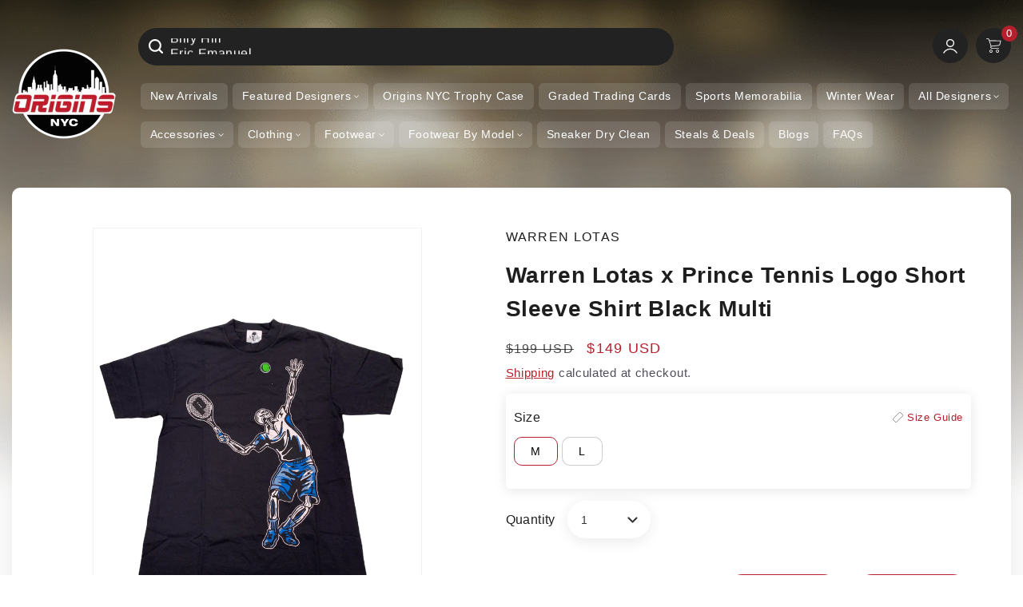

--- FILE ---
content_type: text/html; charset=utf-8
request_url: https://originsnyc.com/products/warren-lotas-x-prince-short-sleeve-shirt-black
body_size: 78431
content:
<!doctype html>
<html class="no-js" lang="en">
  <head>


      <!-- Google tag (gtag.js) -->
 <script async data-src="https://www.googletagmanager.com/gtag/js?id=G-EPDNT41HPN"></script> 
<script>
 window.dataLayer = window.dataLayer || [];
 function gtag(){dataLayer.push(arguments);}
 gtag('js', new Date());

 gtag('config', 'G-EPDNT41HPN');
</script>

    <!-- Google Tag Manager -->
<script>(function(w,d,s,l,i){w[l]=w[l]||[];w[l].push({'gtm.start':
new Date().getTime(),event:'gtm.js'});var f=d.getElementsByTagName(s)[0],
j=d.createElement(s),dl=l!='dataLayer'?'&l='+l:'';j.async=true;j.src=
'https://www.googletagmanager.com/gtm.js?id='+i+dl;f.parentNode.insertBefore(j,f);
})(window,document,'script','dataLayer','GTM-5WK344DP');</script>
<!-- End Google Tag Manager -->

<script>
  
  (function() {
      class Ultimate_Shopify_DataLayer {
        constructor() {
          window.dataLayer = window.dataLayer || []; 
          
          // use a prefix of events name
          this.eventPrefix = '';

          //Keep the value false to get non-formatted product ID
          this.formattedItemId = true; 

          // data schema
          this.dataSchema = {
            ecommerce: {
                show: true
            },
            dynamicRemarketing: {
                show: false,
                business_vertical: 'retail'
            }
          }

          // add to wishlist selectors
          this.addToWishListSelectors = {
            'addWishListIcon': '',
            'gridItemSelector': '',
            'productLinkSelector': 'a[href*="/products/"]'
          }

          // quick view selectors
          this.quickViewSelector = {
            'quickViewElement': '',
            'gridItemSelector': '',
            'productLinkSelector': 'a[href*="/products/"]'
          }

          // mini cart button selector
          this.miniCartButton = [
            'a[href="/cart"]', 
          ];
          this.miniCartAppersOn = 'click';


          // begin checkout buttons/links selectors
          this.beginCheckoutButtons = [
            'input[name="checkout"]',
            'button[name="checkout"]',
            'a[href="/checkout"]',
            '.additional-checkout-buttons',
          ];

          // direct checkout button selector
          this.shopifyDirectCheckoutButton = [
            '.shopify-payment-button'
          ]

          //Keep the value true if Add to Cart redirects to the cart page
          this.isAddToCartRedirect = false;
          
          // keep the value false if cart items increment/decrement/remove refresh page 
          this.isAjaxCartIncrementDecrement = true;
          

          // Caution: Do not modify anything below this line, as it may result in it not functioning correctly.
          this.cart = {"note":null,"attributes":{},"original_total_price":0,"total_price":0,"total_discount":0,"total_weight":0.0,"item_count":0,"items":[],"requires_shipping":false,"currency":"USD","items_subtotal_price":0,"cart_level_discount_applications":[],"checkout_charge_amount":0}
          this.countryCode = "US";
          this.storeURL = "https://originsnyc.com";
          localStorage.setItem('shopCountryCode', this.countryCode);
          this.collectData(); 
          this.itemsList = [];
        }

        updateCart() {
          fetch("/cart.js")
          .then((response) => response.json())
          .then((data) => {
            this.cart = data;
          });
        }

       debounce(delay) {         
          let timeoutId;
          return function(func) {
            const context = this;
            const args = arguments;
            
            clearTimeout(timeoutId);
            
            timeoutId = setTimeout(function() {
              func.apply(context, args);
            }, delay);
          };
        }

        eventConsole(eventName, eventData) {
          const css1 = 'background: red; color: #fff; font-size: normal; border-radius: 3px 0 0 3px; padding: 3px 4px;';
          const css2 = 'background-color: blue; color: #fff; font-size: normal; border-radius: 0 3px 3px 0; padding: 3px 4px;';
          console.log('%cGTM DataLayer Event:%c' + eventName, css1, css2, eventData);
        }

        collectData() { 
            this.customerData();
            this.ajaxRequestData();
            this.searchPageData();
            this.miniCartData();
            this.beginCheckoutData();
  
            
  
            
              this.productSinglePage();
            
  
            
            
            this.addToWishListData();
            this.quickViewData();
            this.selectItemData(); 
            this.formData();
            this.phoneClickData();
            this.emailClickData();
            this.loginRegisterData();
        }        

        //logged-in customer data 
        customerData() {
            const currentUser = {};
            

            if (currentUser.email) {
              currentUser.hash_email = "e3b0c44298fc1c149afbf4c8996fb92427ae41e4649b934ca495991b7852b855"
            }

            if (currentUser.phone) {
              currentUser.hash_phone = "e3b0c44298fc1c149afbf4c8996fb92427ae41e4649b934ca495991b7852b855"
            }

            window.dataLayer = window.dataLayer || [];
            dataLayer.push({
              customer: currentUser
            });
        }

        // add_to_cart, remove_from_cart, search
        ajaxRequestData() {
          const self = this;
          
          // handle non-ajax add to cart
          if(this.isAddToCartRedirect) {
            document.addEventListener('submit', function(event) {
              const addToCartForm = event.target.closest('form[action="/cart/add"]');
              if(addToCartForm) {
                event.preventDefault();
                
                const formData = new FormData(addToCartForm);
            
                fetch(window.Shopify.routes.root + 'cart/add.js', {
                  method: 'POST',
                  body: formData
                })
                .then(response => {
                    window.location.href = "/cart";
                })
                .catch((error) => {
                  console.error('Error:', error);
                });
              }
            });
          }
          
          // fetch
          let originalFetch = window.fetch;
          let debounce = this.debounce(800);
          
          window.fetch = function () {
            return originalFetch.apply(this, arguments).then((response) => {
              if (response.ok) {
                let cloneResponse = response.clone();
                let requestURL = arguments[0]['url'] || arguments[0];
                
                if(/.*\/search\/?.*\?.*q=.+/.test(requestURL) && !requestURL.includes('&requestFrom=uldt')) {   
                  const queryString = requestURL.split('?')[1];
                  const urlParams = new URLSearchParams(queryString);
                  const search_term = urlParams.get("q");

                  debounce(function() {
                    fetch(`${self.storeURL}/search/suggest.json?q=${search_term}&resources[type]=product&requestFrom=uldt`)
                      .then(res => res.json())
                      .then(function(data) {
                            const products = data.resources.results.products;
                            if(products.length) {
                              const fetchRequests = products.map(product =>
                                fetch(`${self.storeURL}/${product.url.split('?')[0]}.js`)
                                  .then(response => response.json())
                                  .catch(error => console.error('Error fetching:', error))
                              );

                              Promise.all(fetchRequests)
                                .then(products => {
                                    const items = products.map((product) => {
                                      return {
                                        product_id: product.id,
                                        product_title: product.title,
                                        variant_id: product.variants[0].id,
                                        variant_title: product.variants[0].title,
                                        vendor: product.vendor,
                                        total_discount: 0,
                                        final_price: product.price_min,
                                        product_type: product.type, 
                                        quantity: 1
                                      }
                                    });

                                    self.ecommerceDataLayer('search', {search_term, items});
                                })
                            }else {
                              self.ecommerceDataLayer('search', {search_term, items: []});
                            }
                      });
                  });
                }
                else if (requestURL.includes("/cart/add")) {
                  cloneResponse.text().then((text) => {
                    let data = JSON.parse(text);

                    if(data.items && Array.isArray(data.items)) {
                      data.items.forEach(function(item) {
                         self.ecommerceDataLayer('add_to_cart', {items: [item]});
                      })
                    } else {
                      self.ecommerceDataLayer('add_to_cart', {items: [data]});
                    }
                    self.updateCart();
                  });
                }else if(requestURL.includes("/cart/change") || requestURL.includes("/cart/update")) {
                  
                   cloneResponse.text().then((text) => {
                     
                    let newCart = JSON.parse(text);
                    let newCartItems = newCart.items;
                    let oldCartItems = self.cart.items;

                    for(let i = 0; i < oldCartItems.length; i++) {
                      let item = oldCartItems[i];
                      let newItem = newCartItems.find(newItems => newItems.id === item.id);


                      if(newItem) {

                        if(newItem.quantity > item.quantity) {
                          // cart item increment
                          let quantity = (newItem.quantity - item.quantity);
                          let updatedItem = {...item, quantity}
                          self.ecommerceDataLayer('add_to_cart', {items: [updatedItem]});
                          self.updateCart(); 

                        }else if(newItem.quantity < item.quantity) {
                          // cart item decrement
                          let quantity = (item.quantity - newItem.quantity);
                          let updatedItem = {...item, quantity}
                          self.ecommerceDataLayer('remove_from_cart', {items: [updatedItem]});
                          self.updateCart(); 
                        }
                        

                      }else {
                        self.ecommerceDataLayer('remove_from_cart', {items: [item]});
                        self.updateCart(); 
                      }
                    }
                     
                  });
                }
              }
              return response;
            });
          }
          // end fetch 


          //xhr
          var origXMLHttpRequest = XMLHttpRequest;
          XMLHttpRequest = function() {
            var requestURL;
    
            var xhr = new origXMLHttpRequest();
            var origOpen = xhr.open;
            var origSend = xhr.send;
            
            // Override the `open` function.
            xhr.open = function(method, url) {
                requestURL = url;
                return origOpen.apply(this, arguments);
            };
    
    
            xhr.send = function() {
    
                // Only proceed if the request URL matches what we're looking for.
                if (requestURL.includes("/cart/add") || requestURL.includes("/cart/change") || /.*\/search\/?.*\?.*q=.+/.test(requestURL)) {
        
                    xhr.addEventListener('load', function() {
                        if (xhr.readyState === 4) {
                            if (xhr.status >= 200 && xhr.status < 400) { 

                              if(/.*\/search\/?.*\?.*q=.+/.test(requestURL) && !requestURL.includes('&requestFrom=uldt')) {
                                const queryString = requestURL.split('?')[1];
                                const urlParams = new URLSearchParams(queryString);
                                const search_term = urlParams.get("q");

                                debounce(function() {
                                    fetch(`${self.storeURL}/search/suggest.json?q=${search_term}&resources[type]=product&requestFrom=uldt`)
                                      .then(res => res.json())
                                      .then(function(data) {
                                            const products = data.resources.results.products;
                                            if(products.length) {
                                              const fetchRequests = products.map(product =>
                                                fetch(`${self.storeURL}/${product.url.split('?')[0]}.js`)
                                                  .then(response => response.json())
                                                  .catch(error => console.error('Error fetching:', error))
                                              );
                
                                              Promise.all(fetchRequests)
                                                .then(products => {
                                                    const items = products.map((product) => {
                                                      return {
                                                        product_id: product.id,
                                                        product_title: product.title,
                                                        variant_id: product.variants[0].id,
                                                        variant_title: product.variants[0].title,
                                                        vendor: product.vendor,
                                                        total_discount: 0,
                                                        final_price: product.price_min,
                                                        product_type: product.type, 
                                                        quantity: 1
                                                      }
                                                    });
                
                                                    self.ecommerceDataLayer('search', {search_term, items});
                                                })
                                            }else {
                                              self.ecommerceDataLayer('search', {search_term, items: []});
                                            }
                                      });
                                  });

                              }

                              else if(requestURL.includes("/cart/add")) {
                                  const data = JSON.parse(xhr.responseText);

                                  if(data.items && Array.isArray(data.items)) {
                                    data.items.forEach(function(item) {
                                        self.ecommerceDataLayer('add_to_cart', {items: [item]});
                                      })
                                  } else {
                                    self.ecommerceDataLayer('add_to_cart', {items: [data]});
                                  }
                                  self.updateCart();
                                 
                               }else if(requestURL.includes("/cart/change")) {
                                 
                                  const newCart = JSON.parse(xhr.responseText);
                                  const newCartItems = newCart.items;
                                  let oldCartItems = self.cart.items;
              
                                  for(let i = 0; i < oldCartItems.length; i++) {
                                    let item = oldCartItems[i];
                                    let newItem = newCartItems.find(newItems => newItems.id === item.id);
              
              
                                    if(newItem) {
                                      if(newItem.quantity > item.quantity) {
                                        // cart item increment
                                        let quantity = (newItem.quantity - item.quantity);
                                        let updatedItem = {...item, quantity}
                                        self.ecommerceDataLayer('add_to_cart', {items: [updatedItem]});
                                        self.updateCart(); 
              
                                      }else if(newItem.quantity < item.quantity) {
                                        // cart item decrement
                                        let quantity = (item.quantity - newItem.quantity);
                                        let updatedItem = {...item, quantity}
                                        self.ecommerceDataLayer('remove_from_cart', {items: [updatedItem]});
                                        self.updateCart(); 
                                      }
                                      
              
                                    }else {
                                      self.ecommerceDataLayer('remove_from_cart', {items: [item]});
                                      self.updateCart(); 
                                    }
                                  }
                               }          
                            }
                        }
                    });
                }
    
                return origSend.apply(this, arguments);
            };
    
            return xhr;
          }; 
          //end xhr
        }

        // search event from search page
        searchPageData() {
          const self = this;
          let pageUrl = window.location.href;
          
          if(/.+\/search\?.*\&?q=.+/.test(pageUrl)) {   
            const queryString = pageUrl.split('?')[1];
            const urlParams = new URLSearchParams(queryString);
            const search_term = urlParams.get("q");
                
            fetch(`https://originsnyc.com/search/suggest.json?q=${search_term}&resources[type]=product&requestFrom=uldt`)
            .then(res => res.json())
            .then(function(data) {
                  const products = data.resources.results.products;
                  if(products.length) {
                    const fetchRequests = products.map(product =>
                      fetch(`${self.storeURL}/${product.url.split('?')[0]}.js`)
                        .then(response => response.json())
                        .catch(error => console.error('Error fetching:', error))
                    );
                    Promise.all(fetchRequests)
                    .then(products => {
                        const items = products.map((product) => {
                            return {
                            product_id: product.id,
                            product_title: product.title,
                            variant_id: product.variants[0].id,
                            variant_title: product.variants[0].title,
                            vendor: product.vendor,
                            total_discount: 0,
                            final_price: product.price_min,
                            product_type: product.type, 
                            quantity: 1
                            }
                        });

                        self.ecommerceDataLayer('search', {search_term, items});
                    });
                  }else {
                    self.ecommerceDataLayer('search', {search_term, items: []});
                  }
            });
          }
        }

        // view_cart
        miniCartData() {
          if(this.miniCartButton.length) {
            let self = this;
            if(this.miniCartAppersOn === 'hover') {
              this.miniCartAppersOn = 'mouseenter';
            }
            this.miniCartButton.forEach((selector) => {
              let miniCartButtons = document.querySelectorAll(selector);
              miniCartButtons.forEach((miniCartButton) => {
                  miniCartButton.addEventListener(self.miniCartAppersOn, () => {
                    self.ecommerceDataLayer('view_cart', self.cart);
                  });
              })
            });
          }
        }

        // begin_checkout
        beginCheckoutData() {
          let self = this;
          document.addEventListener('pointerdown', (event) => {
            let targetElement = event.target.closest(self.beginCheckoutButtons.join(', '));
            if(targetElement) {
              self.ecommerceDataLayer('begin_checkout', self.cart);
            }
          });
        }

        // view_cart, add_to_cart, remove_from_cart
        viewCartPageData() {
          
          this.ecommerceDataLayer('view_cart', this.cart);

          //if cart quantity chagne reload page 
          if(!this.isAjaxCartIncrementDecrement) {
            const self = this;
            document.addEventListener('pointerdown', (event) => {
              const target = event.target.closest('a[href*="/cart/change?"]');
              if(target) {
                const linkUrl = target.getAttribute('href');
                const queryString = linkUrl.split("?")[1];
                const urlParams = new URLSearchParams(queryString);
                const newQuantity = urlParams.get("quantity");
                const line = urlParams.get("line");
                const cart_id = urlParams.get("id");
        
                
                if(newQuantity && (line || cart_id)) {
                  let item = line ? {...self.cart.items[line - 1]} : self.cart.items.find(item => item.key === cart_id);
        
                  let event = 'add_to_cart';
                  if(newQuantity < item.quantity) {
                    event = 'remove_from_cart';
                  }
        
                  let quantity = Math.abs(newQuantity - item.quantity);
                  item['quantity'] = quantity;
        
                  self.ecommerceDataLayer(event, {items: [item]});
                }
              }
            });
          }
        }

        productSinglePage() {
        
          const item = {
              product_id: 7660884558049,
              variant_id: 42769335124193,
              product_title: "Warren Lotas x Prince Tennis Logo Short Sleeve Shirt Black Multi",
              line_level_total_discount: 0,
              vendor: "Warren Lotas",
              sku: "WLXPSSSB",
              product_type: "Short Sleeve Tee Shirts",
              item_list_id: 155595112538,
              item_list_name: "All Brands",
              
                variant_title: "M",
              
              final_price: 14900,
              quantity: 1
          };
          
          const variants = [{"id":42769335124193,"title":"M","option1":"M","option2":null,"option3":null,"sku":"WLXPSSSB","requires_shipping":true,"taxable":true,"featured_image":null,"available":true,"name":"Warren Lotas x Prince Tennis Logo Short Sleeve Shirt Black Multi - M","public_title":"M","options":["M"],"price":14900,"weight":2268,"compare_at_price":19900,"inventory_management":"shopify","barcode":null,"requires_selling_plan":false,"selling_plan_allocations":[]},{"id":42769335189729,"title":"L","option1":"L","option2":null,"option3":null,"sku":"WLXPSSSB","requires_shipping":true,"taxable":true,"featured_image":null,"available":true,"name":"Warren Lotas x Prince Tennis Logo Short Sleeve Shirt Black Multi - L","public_title":"L","options":["L"],"price":14900,"weight":2268,"compare_at_price":19900,"inventory_management":"shopify","barcode":null,"requires_selling_plan":false,"selling_plan_allocations":[]}]
          this.ecommerceDataLayer('view_item', {items: [item]});

          if(this.shopifyDirectCheckoutButton.length) {
              let self = this;
              document.addEventListener('pointerdown', (event) => {  
                let target = event.target;
                let checkoutButton = event.target.closest(this.shopifyDirectCheckoutButton.join(', '));

                if(checkoutButton && (variants || self.quickViewVariants)) {

                    let checkoutForm = checkoutButton.closest('form[action*="/cart/add"]');
                    if(checkoutForm) {

                        let variant_id = null;
                        let varientInput = checkoutForm.querySelector('input[name="id"]');
                        let varientIdFromURL = new URLSearchParams(window.location.search).get('variant');
                        let firstVarientId = item.variant_id;

                        if(varientInput) {
                          variant_id = parseInt(varientInput.value);
                        }else if(varientIdFromURL) {
                          variant_id = varientIdFromURL;
                        }else if(firstVarientId) {
                          variant_id = firstVarientId;
                        }

                        if(variant_id) {
                            variant_id = parseInt(variant_id);

                            let quantity = 1;
                            let quantitySelector = checkoutForm.getAttribute('id');
                            if(quantitySelector) {
                              let quentityInput = document.querySelector('input[name="quantity"][form="'+quantitySelector+'"]');
                              if(quentityInput) {
                                  quantity = +quentityInput.value;
                              }
                            }
                          
                            if(variant_id) {
                                let variant = variants.find(item => item.id === +variant_id);
                                if(variant && item) {
                                    variant_id
                                    item['variant_id'] = variant_id;
                                    item['variant_title'] = variant.title;
                                    item['final_price'] = variant.price;
                                    item['quantity'] = quantity;
                                    
                                    self.ecommerceDataLayer('add_to_cart', {items: [item]});
                                    self.ecommerceDataLayer('begin_checkout', {items: [item]});
                                }else if(self.quickViewedItem) {                                  
                                  let variant = self.quickViewVariants.find(item => item.id === +variant_id);
                                  if(variant) {
                                    self.quickViewedItem['variant_id'] = variant_id;
                                    self.quickViewedItem['variant_title'] = variant.title;
                                    self.quickViewedItem['final_price'] = parseFloat(variant.price) * 100;
                                    self.quickViewedItem['quantity'] = quantity;
                                    
                                    self.ecommerceDataLayer('add_to_cart', {items: [self.quickViewedItem]});
                                    self.ecommerceDataLayer('begin_checkout', {items: [self.quickViewedItem]});
                                    
                                  }
                                }
                            }
                        }
                    }

                }
              }); 
          }
          
          
        }

        collectionsPageData() {
          var ecommerce = {
            'items': [
              
              ]
          };

          this.itemsList = ecommerce.items;
          ecommerce['item_list_id'] = null
          ecommerce['item_list_name'] = null

          this.ecommerceDataLayer('view_item_list', ecommerce);
        }
        
        
        // add to wishlist
        addToWishListData() {
          if(this.addToWishListSelectors && this.addToWishListSelectors.addWishListIcon) {
            const self = this;
            document.addEventListener('pointerdown', (event) => {
              let target = event.target;
              
              if(target.closest(self.addToWishListSelectors.addWishListIcon)) {
                let pageULR = window.location.href.replace(/\?.+/, '');
                let requestURL = undefined;
          
                if(/\/products\/[^/]+$/.test(pageULR)) {
                  requestURL = pageULR;
                } else if(self.addToWishListSelectors.gridItemSelector && self.addToWishListSelectors.productLinkSelector) {
                  let itemElement = target.closest(self.addToWishListSelectors.gridItemSelector);
                  if(itemElement) {
                    let linkElement = itemElement.querySelector(self.addToWishListSelectors.productLinkSelector); 
                    if(linkElement) {
                      let link = linkElement.getAttribute('href').replace(/\?.+/g, '');
                      if(link && /\/products\/[^/]+$/.test(link)) {
                        requestURL = link;
                      }
                    }
                  }
                }

                if(requestURL) {
                  fetch(requestURL + '.json')
                    .then(res => res.json())
                    .then(result => {
                      let data = result.product;                    
                      if(data) {
                        let dataLayerData = {
                          product_id: data.id,
                            variant_id: data.variants[0].id,
                            product_title: data.title,
                          quantity: 1,
                          final_price: parseFloat(data.variants[0].price) * 100,
                          total_discount: 0,
                          product_type: data.product_type,
                          vendor: data.vendor,
                          variant_title: (data.variants[0].title !== 'Default Title') ? data.variants[0].title : undefined,
                          sku: data.variants[0].sku,
                        }

                        self.ecommerceDataLayer('add_to_wishlist', {items: [dataLayerData]});
                      }
                    });
                }
              }
            });
          }
        }

        quickViewData() {
          if(this.quickViewSelector.quickViewElement && this.quickViewSelector.gridItemSelector && this.quickViewSelector.productLinkSelector) {
            const self = this;
            document.addEventListener('pointerdown', (event) => {
              let target = event.target;
              if(target.closest(self.quickViewSelector.quickViewElement)) {
                let requestURL = undefined;
                let itemElement = target.closest(this.quickViewSelector.gridItemSelector );
                
                if(itemElement) {
                  let linkElement = itemElement.querySelector(self.quickViewSelector.productLinkSelector); 
                  if(linkElement) {
                    let link = linkElement.getAttribute('href').replace(/\?.+/g, '');
                    if(link && /\/products\/[^/]+$/.test(link)) {
                      requestURL = link;
                    }
                  }
                }   
                
                if(requestURL) {
                    fetch(requestURL + '.json')
                      .then(res => res.json())
                      .then(result => {
                        let data = result.product;                    
                        if(data) {
                          let dataLayerData = {
                            product_id: data.id,
                            variant_id: data.variants[0].id,
                            product_title: data.title,
                            quantity: 1,
                            final_price: parseFloat(data.variants[0].price) * 100,
                            total_discount: 0,
                            product_type: data.product_type,
                            vendor: data.vendor,
                            variant_title: (data.variants[0].title !== 'Default Title') ? data.variants[0].title : undefined,
                            sku: data.variants[0].sku,
                          }
  
                          self.ecommerceDataLayer('view_item', {items: [dataLayerData]});
                          self.quickViewVariants = data.variants;
                          self.quickViewedItem = dataLayerData;
                        }
                      });
                  }
              }
            });

            
          }
        }

        // select_item events
        selectItemData() {
          
          const self = this;
          const items = this.itemsList;

          

          // select item on varient change
          document.addEventListener('variant:change', function(event) {            
            const product_id = event.detail.product.id;
            const variant_id = event.detail.variant.id;
            const vendor = event.detail.product.vendor; 
            const variant_title = event.detail.variant.public_title;
            const product_title = event.detail.product.title;
            const final_price = event.detail.variant.price;
            const product_type = event.detail.product.type;

             const item = {
                product_id: product_id,
                product_title: product_title,
                variant_id: variant_id,
                variant_title: variant_title,
                vendor: vendor,
                final_price: final_price,
                product_type: product_type, 
                quantity: 1
             }
            
             self.ecommerceDataLayer('select_item', {items: [item]});
          });
        }

        // all ecommerce events
        ecommerceDataLayer(event, data) {
          const self = this;
          dataLayer.push({ 'ecommerce': null });
          const dataLayerData = {
            "event": this.eventPrefix + event,
            'ecommerce': {
               'currency': this.cart.currency,
               'items': data.items.map((item, index) => {
                 const dataLayerItem = {
                    'index': index,
                    'item_id': this.formattedItemId  ? `shopify_${this.countryCode}_${item.product_id}_${item.variant_id}` : item.product_id.toString(),
                    'product_id': item.product_id.toString(),
                    'variant_id': item.variant_id.toString(),
                    'item_name': item.product_title,
                    'quantity': item.quantity,
                    'price': +((item.final_price / 100).toFixed(2)),
                    'discount': item.total_discount ? +((item.total_discount / 100).toFixed(2)) : 0 
                }

                if(item.product_type) {
                  dataLayerItem['item_category'] = item.product_type;
                }
                
                if(item.vendor) {
                  dataLayerItem['item_brand'] = item.vendor;
                }
               
                if(item.variant_title && item.variant_title !== 'Default Title') {
                  dataLayerItem['item_variant'] = item.variant_title;
                }
              
                if(item.sku) {
                  dataLayerItem['sku'] = item.sku;
                }

                if(item.item_list_name) {
                  dataLayerItem['item_list_name'] = item.item_list_name;
                }

                if(item.item_list_id) {
                  dataLayerItem['item_list_id'] = item.item_list_id.toString()
                }

                return dataLayerItem;
              })
            }
          }

          if(data.total_price !== undefined) {
            dataLayerData['ecommerce']['value'] =  +((data.total_price / 100).toFixed(2));
          } else {
            dataLayerData['ecommerce']['value'] = +(dataLayerData['ecommerce']['items'].reduce((total, item) => total + (item.price * item.quantity), 0)).toFixed(2);
          }
          
          if(data.item_list_id) {
            dataLayerData['ecommerce']['item_list_id'] = data.item_list_id;
          }
          
          if(data.item_list_name) {
            dataLayerData['ecommerce']['item_list_name'] = data.item_list_name;
          }

          if(data.search_term) {
            dataLayerData['search_term'] = data.search_term;
          }

          if(self.dataSchema.dynamicRemarketing && self.dataSchema.dynamicRemarketing.show) {
            dataLayer.push({ 'dynamicRemarketing': null });
            dataLayerData['dynamicRemarketing'] = {
                value: dataLayerData.ecommerce.value,
                items: dataLayerData.ecommerce.items.map(item => ({id: item.item_id, google_business_vertical: self.dataSchema.dynamicRemarketing.business_vertical}))
            }
          }

          if(!self.dataSchema.ecommerce ||  !self.dataSchema.ecommerce.show) {
            delete dataLayerData['ecommerce'];
          }

          dataLayer.push(dataLayerData);
          self.eventConsole(self.eventPrefix + event, dataLayerData);
        }

        
        // contact form submit & newsletters signup
        formData() {
          const self = this;
          document.addEventListener('submit', function(event) {

            let targetForm = event.target.closest('form[action^="/contact"]');


            if(targetForm) {
              const formData = {
                form_location: window.location.href,
                form_id: targetForm.getAttribute('id'),
                form_classes: targetForm.getAttribute('class')
              };
                            
              let formType = targetForm.querySelector('input[name="form_type"]');
              let inputs = targetForm.querySelectorAll("input:not([type=hidden]):not([type=submit]), textarea, select");
              
              inputs.forEach(function(input) {
                var inputName = input.name;
                var inputValue = input.value;
                
                if (inputName && inputValue) {
                  var matches = inputName.match(/\[(.*?)\]/);
                  if (matches && matches.length > 1) {
                     var fieldName = matches[1];
                     formData[fieldName] = input.value;
                  }
                }
              });
              
              if(formType && formType.value === 'customer') {
                dataLayer.push({ event: self.eventPrefix + 'newsletter_signup', ...formData});
                self.eventConsole(self.eventPrefix + 'newsletter_signup', { event: self.eventPrefix + 'newsletter_signup', ...formData});

              } else if(formType && formType.value === 'contact') {
                dataLayer.push({ event: self.eventPrefix + 'contact_form_submit', ...formData});
                self.eventConsole(self.eventPrefix + 'contact_form_submit', { event: self.eventPrefix + 'contact_form_submit', ...formData});
              }
            }
          });

        }

        // phone_number_click event
        phoneClickData() {
          const self = this; 
          document.addEventListener('click', function(event) {
            let target = event.target.closest('a[href^="tel:"]');
            if(target) {
              let phone_number = target.getAttribute('href').replace('tel:', '');
              let eventData = {
                event: self.eventPrefix + 'phone_number_click',
                page_location: window.location.href,
                link_classes: target.getAttribute('class'),
                link_id: target.getAttribute('id'),
                phone_number
              }

              dataLayer.push(eventData);
              this.eventConsole(self.eventPrefix + 'phone_number_click', eventData);
            }
          });
        }
  
        // email_click event
        emailClickData() {
          const self = this; 
          document.addEventListener('click', function(event) {
            let target = event.target.closest('a[href^="mailto:"]');
            if(target) {
              let email_address = target.getAttribute('href').replace('mailto:', '');
              let eventData = {
                event: self.eventPrefix + 'email_click',
                page_location: window.location.href,
                link_classes: target.getAttribute('class'),
                link_id: target.getAttribute('id'),
                email_address
              }

              dataLayer.push(eventData);
              this.eventConsole(self.eventPrefix + 'email_click', eventData);
            }
          });
        }

        //login register 
        loginRegisterData() {
          
          const self = this; 
          let isTrackedLogin = false;
          let isTrackedRegister = false;
          
          if(window.location.href.includes('/account/login')) {
            document.addEventListener('submit', function(e) {
              const loginForm = e.target.closest('[action="/account/login"]');
              if(loginForm && !isTrackedLogin) {
                  const eventData = {
                    event: self.eventPrefix + 'login'
                  }
                  isTrackedLogin = true;
                  dataLayer.push(eventData);
                  self.eventConsole(self.eventPrefix + 'login', eventData);
              }
            });
          }

          if(window.location.href.includes('/account/register')) {
            document.addEventListener('submit', function(e) {
              const registerForm = e.target.closest('[action="/account"]');
              if(registerForm && !isTrackedRegister) {
                  const eventData = {
                    event: self.eventPrefix + 'sign_up'
                  }
                
                  isTrackedRegister = true;
                  dataLayer.push(eventData);
                  self.eventConsole(self.eventPrefix + 'sign_up', eventData);
              }
            });
          }
        }
      } 
      // end Ultimate_Shopify_DataLayer

      document.addEventListener('DOMContentLoaded', function() {
        try{
          new Ultimate_Shopify_DataLayer();
        }catch(error) {
          console.log(error);
        }
      });
    
  })();
</script>

    
 
        
    <meta charset="utf-8">
    <meta http-equiv="X-UA-Compatible" content="IE=edge">
    <meta name="viewport" content="width=device-width,initial-scale=1">
    <meta name="theme-color" content="">
    <link rel="canonical" href="https://originsnyc.com/products/warren-lotas-x-prince-short-sleeve-shirt-black">
    <link rel="preconnect" href="https://cdn.shopify.com" crossorigin><link rel="icon" type="image/png" href="//originsnyc.com/cdn/shop/files/FINAL_LOGO_ORIGIN-ai.png?crop=center&height=32&v=1746223637&width=32"><link rel="preconnect" href="https://fonts.shopifycdn.com" crossorigin><title>
      Warren Lotas x Prince Tennis Logo Short Sleeve Shirt Black Multi
    </title>

    
      <meta name="description" content="Warren Lotas x Prince Tennis Logo Short Sleeve Shirt Black Multi">
    

    

<meta property="og:site_name" content="Origins NYC">
<meta property="og:url" content="https://originsnyc.com/products/warren-lotas-x-prince-short-sleeve-shirt-black">
<meta property="og:title" content="Warren Lotas x Prince Tennis Logo Short Sleeve Shirt Black Multi">
<meta property="og:type" content="product">
<meta property="og:description" content="Warren Lotas x Prince Tennis Logo Short Sleeve Shirt Black Multi"><script>(()=>{var t=class extends HTMLElement{constructor(){super(),this.shadowdom=this.attachShadow({mode:"open"}),this.shadowdom.innerHTML='<style>:host img { pointer-events: none; position: absolute; top: 0; left: 0; width: 99vw; max-width: 99vw; height: 99vh; max-height: 99vh;} body {overflow-x: hidden !important;}</style><img  alt="" id="dom-html"/>'}connectedCallback(){this.shadowdom.querySelector("#dom-html").src="data:image/svg+xml,%3Csvg xmlns='http://www.w3.org/2000/svg' viewBox='0 0 8000 8000'%3E%3C/svg%3E"}};customElements.define("dom-html",t)})(),document.head.insertAdjacentHTML("afterend","<dom-html></dom-html>");  document.addEventListener('startasyncloading',function(){var e=document.querySelector('dom-html');e&&e.remove();});</script><meta property="og:image" content="http://originsnyc.com/cdn/shop/products/f418b4b6-3cfb-459b-8d67-808683be8d63.png?v=1673535236">
  <meta property="og:image:secure_url" content="https://originsnyc.com/cdn/shop/products/f418b4b6-3cfb-459b-8d67-808683be8d63.png?v=1673535236">
  <meta property="og:image:width" content="1800">
  <meta property="og:image:height" content="2400"><meta property="og:price:amount" content="149">
  <meta property="og:price:currency" content="USD"><meta name="twitter:site" content="@originsnyc"><meta name="twitter:card" content="summary_large_image"><meta name="twitter:title" content="Warren Lotas x Prince Tennis Logo Short Sleeve Shirt Black Multi"><meta name="twitter:description" content="Warren Lotas x Prince Tennis Logo Short Sleeve Shirt Black Multi"> <script type="text/javascript"> const observers=new MutationObserver((e=>{e.forEach((({addedNodes:e})=>{e.forEach((e=>{1===e.nodeType&&("SCRIPT"===e.tagName&&((e.classList.contains("analytics")||e.classList.contains("boomerang"))&&(e.type="text/javascripts"),(e.src.includes("klaviyo.com/onsite")||e.src.includes("cdn.shopify.com/extensions"))&&(e.setAttribute("data-src",e.src),e.removeAttribute("src")),e.textContent.includes("web_pixels_manager_load")&&(e.type="text/javascripts")),"LINK"===e.tagName&&e.href.includes("shopifycloud/checkout-web/assets/runtime")&&(e.setAttribute("data-href",e.href),e.removeAttribute("href")))}))}))}));observers.observe(document.documentElement,{childList:!0,subtree:!0});  </script>

  <script src="//originsnyc.com/cdn/shop/t/70/assets/lazysizes.js?v=57098371723288583281751953324" async></script>
    <script defer src="//originsnyc.com/cdn/shop/t/70/assets/constants.min.js?v=25433594237276816551751953324"></script>
    <script defer src="//originsnyc.com/cdn/shop/t/70/assets/pubsub.min.js?v=108162848138635566411751953324"></script>
    <script defer src="//originsnyc.com/cdn/shop/t/70/assets/global.js?v=127210358271191040921751953324"></script>                                                                                                                                                                                   
    
 <script>window.performance && window.performance.mark && window.performance.mark('shopify.content_for_header.start');</script><meta name="google-site-verification" content="2AC4h1bx3CC4Jb_g6n1r_5fIawh28zw6eR9DwHuUIGM">
<meta name="facebook-domain-verification" content="egpa9pu4qyt4cvzxtbkb28h26d0386">
<meta name="facebook-domain-verification" content="u23c63ay3mxd1dbdef97wlc0k0pzc2">
<meta id="shopify-digital-wallet" name="shopify-digital-wallet" content="/838762551/digital_wallets/dialog">
<meta name="shopify-checkout-api-token" content="76ecb50cc31f51a345e6dbf441a38ae3">
<meta id="in-context-paypal-metadata" data-shop-id="838762551" data-venmo-supported="false" data-environment="production" data-locale="en_US" data-paypal-v4="true" data-currency="USD">
<link rel="alternate" type="application/json+oembed" href="https://originsnyc.com/products/warren-lotas-x-prince-short-sleeve-shirt-black.oembed">
<script async="async" data-src="/checkouts/internal/preloads.js?locale=en-US"></script>
<link rel="preconnect" href="https://shop.app" crossorigin="anonymous">
<script async="async" data-src="https://shop.app/checkouts/internal/preloads.js?locale=en-US&shop_id=838762551" crossorigin="anonymous"></script>
<script id="apple-pay-shop-capabilities" type="application/json">{"shopId":838762551,"countryCode":"US","currencyCode":"USD","merchantCapabilities":["supports3DS"],"merchantId":"gid:\/\/shopify\/Shop\/838762551","merchantName":"Origins NYC","requiredBillingContactFields":["postalAddress","email","phone"],"requiredShippingContactFields":["postalAddress","email","phone"],"shippingType":"shipping","supportedNetworks":["visa","masterCard","amex","discover","elo","jcb"],"total":{"type":"pending","label":"Origins NYC","amount":"1.00"},"shopifyPaymentsEnabled":true,"supportsSubscriptions":true}</script>
<script id="shopify-features" type="application/json">{"accessToken":"76ecb50cc31f51a345e6dbf441a38ae3","betas":["rich-media-storefront-analytics"],"domain":"originsnyc.com","predictiveSearch":true,"shopId":838762551,"locale":"en"}</script>
<script>var Shopify = Shopify || {};
Shopify.shop = "originsnyc.myshopify.com";
Shopify.locale = "en";
Shopify.currency = {"active":"USD","rate":"1.0"};
Shopify.country = "US";
Shopify.theme = {"name":"Backup - 08-07-2025 | Origins NYC","id":152408883425,"schema_name":"Dawn","schema_version":"9.0.0","theme_store_id":null,"role":"main"};
Shopify.theme.handle = "null";
Shopify.theme.style = {"id":null,"handle":null};
Shopify.cdnHost = "originsnyc.com/cdn";
Shopify.routes = Shopify.routes || {};
Shopify.routes.root = "/";</script>
<script type="module">!function(o){(o.Shopify=o.Shopify||{}).modules=!0}(window);</script>
<script>!function(o){function n(){var o=[];function n(){o.push(Array.prototype.slice.apply(arguments))}return n.q=o,n}var t=o.Shopify=o.Shopify||{};t.loadFeatures=n(),t.autoloadFeatures=n()}(window);</script>
<script>
  window.ShopifyPay = window.ShopifyPay || {};
  window.ShopifyPay.apiHost = "shop.app\/pay";
  window.ShopifyPay.redirectState = null;
</script>
<script id="shop-js-analytics" type="application/json">{"pageType":"product"}</script>
<script defer="defer" async type="module" data-src="//originsnyc.com/cdn/shopifycloud/shop-js/modules/v2/client.init-shop-cart-sync_BApSsMSl.en.esm.js"></script>
<script defer="defer" async type="module" data-src="//originsnyc.com/cdn/shopifycloud/shop-js/modules/v2/chunk.common_CBoos6YZ.esm.js"></script>
<script type="module">
  await import("//originsnyc.com/cdn/shopifycloud/shop-js/modules/v2/client.init-shop-cart-sync_BApSsMSl.en.esm.js");
await import("//originsnyc.com/cdn/shopifycloud/shop-js/modules/v2/chunk.common_CBoos6YZ.esm.js");

  window.Shopify.SignInWithShop?.initShopCartSync?.({"fedCMEnabled":true,"windoidEnabled":true});

</script>
<script>
  window.Shopify = window.Shopify || {};
  if (!window.Shopify.featureAssets) window.Shopify.featureAssets = {};
  window.Shopify.featureAssets['shop-js'] = {"shop-cart-sync":["modules/v2/client.shop-cart-sync_DJczDl9f.en.esm.js","modules/v2/chunk.common_CBoos6YZ.esm.js"],"init-fed-cm":["modules/v2/client.init-fed-cm_BzwGC0Wi.en.esm.js","modules/v2/chunk.common_CBoos6YZ.esm.js"],"init-windoid":["modules/v2/client.init-windoid_BS26ThXS.en.esm.js","modules/v2/chunk.common_CBoos6YZ.esm.js"],"shop-cash-offers":["modules/v2/client.shop-cash-offers_DthCPNIO.en.esm.js","modules/v2/chunk.common_CBoos6YZ.esm.js","modules/v2/chunk.modal_Bu1hFZFC.esm.js"],"shop-button":["modules/v2/client.shop-button_D_JX508o.en.esm.js","modules/v2/chunk.common_CBoos6YZ.esm.js"],"init-shop-email-lookup-coordinator":["modules/v2/client.init-shop-email-lookup-coordinator_DFwWcvrS.en.esm.js","modules/v2/chunk.common_CBoos6YZ.esm.js"],"shop-toast-manager":["modules/v2/client.shop-toast-manager_tEhgP2F9.en.esm.js","modules/v2/chunk.common_CBoos6YZ.esm.js"],"shop-login-button":["modules/v2/client.shop-login-button_DwLgFT0K.en.esm.js","modules/v2/chunk.common_CBoos6YZ.esm.js","modules/v2/chunk.modal_Bu1hFZFC.esm.js"],"avatar":["modules/v2/client.avatar_BTnouDA3.en.esm.js"],"init-shop-cart-sync":["modules/v2/client.init-shop-cart-sync_BApSsMSl.en.esm.js","modules/v2/chunk.common_CBoos6YZ.esm.js"],"pay-button":["modules/v2/client.pay-button_BuNmcIr_.en.esm.js","modules/v2/chunk.common_CBoos6YZ.esm.js"],"init-shop-for-new-customer-accounts":["modules/v2/client.init-shop-for-new-customer-accounts_DrjXSI53.en.esm.js","modules/v2/client.shop-login-button_DwLgFT0K.en.esm.js","modules/v2/chunk.common_CBoos6YZ.esm.js","modules/v2/chunk.modal_Bu1hFZFC.esm.js"],"init-customer-accounts-sign-up":["modules/v2/client.init-customer-accounts-sign-up_TlVCiykN.en.esm.js","modules/v2/client.shop-login-button_DwLgFT0K.en.esm.js","modules/v2/chunk.common_CBoos6YZ.esm.js","modules/v2/chunk.modal_Bu1hFZFC.esm.js"],"shop-follow-button":["modules/v2/client.shop-follow-button_C5D3XtBb.en.esm.js","modules/v2/chunk.common_CBoos6YZ.esm.js","modules/v2/chunk.modal_Bu1hFZFC.esm.js"],"checkout-modal":["modules/v2/client.checkout-modal_8TC_1FUY.en.esm.js","modules/v2/chunk.common_CBoos6YZ.esm.js","modules/v2/chunk.modal_Bu1hFZFC.esm.js"],"init-customer-accounts":["modules/v2/client.init-customer-accounts_C0Oh2ljF.en.esm.js","modules/v2/client.shop-login-button_DwLgFT0K.en.esm.js","modules/v2/chunk.common_CBoos6YZ.esm.js","modules/v2/chunk.modal_Bu1hFZFC.esm.js"],"lead-capture":["modules/v2/client.lead-capture_Cq0gfm7I.en.esm.js","modules/v2/chunk.common_CBoos6YZ.esm.js","modules/v2/chunk.modal_Bu1hFZFC.esm.js"],"shop-login":["modules/v2/client.shop-login_BmtnoEUo.en.esm.js","modules/v2/chunk.common_CBoos6YZ.esm.js","modules/v2/chunk.modal_Bu1hFZFC.esm.js"],"payment-terms":["modules/v2/client.payment-terms_BHOWV7U_.en.esm.js","modules/v2/chunk.common_CBoos6YZ.esm.js","modules/v2/chunk.modal_Bu1hFZFC.esm.js"]};
</script>
<script>(function() {
  var isLoaded = false;
  function asyncLoad() {
    if (isLoaded) return;
    isLoaded = true;
    var urls = ["https:\/\/cdn.shopify.com\/s\/files\/1\/0683\/1371\/0892\/files\/splmn-shopify-prod-August-31.min.js?v=1693985059\u0026shop=originsnyc.myshopify.com","https:\/\/services.nofraud.com\/js\/device.js?shop=originsnyc.myshopify.com","https:\/\/ecommplugins-scripts.trustpilot.com\/v2.1\/js\/header.min.js?settings=eyJrZXkiOiJKTHpaY2MxbTc3VFhUSWVUIiwicyI6Im5vbmUifQ==\u0026v=2.5\u0026shop=originsnyc.myshopify.com","https:\/\/ecommplugins-trustboxsettings.trustpilot.com\/originsnyc.myshopify.com.js?settings=1670970272187\u0026shop=originsnyc.myshopify.com","https:\/\/s3-us-west-2.amazonaws.com\/da-restock\/da-restock.js?shop=originsnyc.myshopify.com","https:\/\/cdn.nfcube.com\/instafeed-672754631ad2bffb5a9b3cc77328af5b.js?shop=originsnyc.myshopify.com","https:\/\/cdn-scripts.signifyd.com\/shopify\/script-tag.js?shop=originsnyc.myshopify.com","https:\/\/cdn.cartcoders.com\/shop_js\/838762551.js?shop=originsnyc.myshopify.com","https:\/\/geostock.nyc3.digitaloceanspaces.com\/js\/inventoryLocation.js?shop=originsnyc.myshopify.com","https:\/\/inventory-info.nyc3.cdn.digitaloceanspaces.com\/js\/inventoryLocation.js?shop=originsnyc.myshopify.com"];
    for (var i = 0; i < urls.length; i++) {
      var s = document.createElement('script');
      s.type = 'text/javascript';
      s.async = true;
      s.src = urls[i];
      var x = document.getElementsByTagName('script')[0];
      x.parentNode.insertBefore(s, x);
    }
  };
  document.addEventListener('StartAsyncLoading',function(event){asyncLoad();});if(window.attachEvent) {
    window.attachEvent('onload', function(){});
  } else {
    window.addEventListener('load', function(){}, false);
  }
})();</script>
<script id="__st">var __st={"a":838762551,"offset":-18000,"reqid":"00f78c1a-69cc-4802-9aea-3bb1206f9c99-1768875806","pageurl":"originsnyc.com\/products\/warren-lotas-x-prince-short-sleeve-shirt-black","u":"09986ee62c58","p":"product","rtyp":"product","rid":7660884558049};</script>
<script>window.ShopifyPaypalV4VisibilityTracking = true;</script>
<script id="captcha-bootstrap">!function(){'use strict';const t='contact',e='account',n='new_comment',o=[[t,t],['blogs',n],['comments',n],[t,'customer']],c=[[e,'customer_login'],[e,'guest_login'],[e,'recover_customer_password'],[e,'create_customer']],r=t=>t.map((([t,e])=>`form[action*='/${t}']:not([data-nocaptcha='true']) input[name='form_type'][value='${e}']`)).join(','),a=t=>()=>t?[...document.querySelectorAll(t)].map((t=>t.form)):[];function s(){const t=[...o],e=r(t);return a(e)}const i='password',u='form_key',d=['recaptcha-v3-token','g-recaptcha-response','h-captcha-response',i],f=()=>{try{return window.sessionStorage}catch{return}},m='__shopify_v',_=t=>t.elements[u];function p(t,e,n=!1){try{const o=window.sessionStorage,c=JSON.parse(o.getItem(e)),{data:r}=function(t){const{data:e,action:n}=t;return t[m]||n?{data:e,action:n}:{data:t,action:n}}(c);for(const[e,n]of Object.entries(r))t.elements[e]&&(t.elements[e].value=n);n&&o.removeItem(e)}catch(o){console.error('form repopulation failed',{error:o})}}const l='form_type',E='cptcha';function T(t){t.dataset[E]=!0}const w=window,h=w.document,L='Shopify',v='ce_forms',y='captcha';let A=!1;((t,e)=>{const n=(g='f06e6c50-85a8-45c8-87d0-21a2b65856fe',I='https://cdn.shopify.com/shopifycloud/storefront-forms-hcaptcha/ce_storefront_forms_captcha_hcaptcha.v1.5.2.iife.js',D={infoText:'Protected by hCaptcha',privacyText:'Privacy',termsText:'Terms'},(t,e,n)=>{const o=w[L][v],c=o.bindForm;if(c)return c(t,g,e,D).then(n);var r;o.q.push([[t,g,e,D],n]),r=I,A||(h.body.append(Object.assign(h.createElement('script'),{id:'captcha-provider',async:!0,src:r})),A=!0)});var g,I,D;w[L]=w[L]||{},w[L][v]=w[L][v]||{},w[L][v].q=[],w[L][y]=w[L][y]||{},w[L][y].protect=function(t,e){n(t,void 0,e),T(t)},Object.freeze(w[L][y]),function(t,e,n,w,h,L){const[v,y,A,g]=function(t,e,n){const i=e?o:[],u=t?c:[],d=[...i,...u],f=r(d),m=r(i),_=r(d.filter((([t,e])=>n.includes(e))));return[a(f),a(m),a(_),s()]}(w,h,L),I=t=>{const e=t.target;return e instanceof HTMLFormElement?e:e&&e.form},D=t=>v().includes(t);t.addEventListener('submit',(t=>{const e=I(t);if(!e)return;const n=D(e)&&!e.dataset.hcaptchaBound&&!e.dataset.recaptchaBound,o=_(e),c=g().includes(e)&&(!o||!o.value);(n||c)&&t.preventDefault(),c&&!n&&(function(t){try{if(!f())return;!function(t){const e=f();if(!e)return;const n=_(t);if(!n)return;const o=n.value;o&&e.removeItem(o)}(t);const e=Array.from(Array(32),(()=>Math.random().toString(36)[2])).join('');!function(t,e){_(t)||t.append(Object.assign(document.createElement('input'),{type:'hidden',name:u})),t.elements[u].value=e}(t,e),function(t,e){const n=f();if(!n)return;const o=[...t.querySelectorAll(`input[type='${i}']`)].map((({name:t})=>t)),c=[...d,...o],r={};for(const[a,s]of new FormData(t).entries())c.includes(a)||(r[a]=s);n.setItem(e,JSON.stringify({[m]:1,action:t.action,data:r}))}(t,e)}catch(e){console.error('failed to persist form',e)}}(e),e.submit())}));const S=(t,e)=>{t&&!t.dataset[E]&&(n(t,e.some((e=>e===t))),T(t))};for(const o of['focusin','change'])t.addEventListener(o,(t=>{const e=I(t);D(e)&&S(e,y())}));const B=e.get('form_key'),M=e.get(l),P=B&&M;t.addEventListener('DOMContentLoaded',(()=>{const t=y();if(P)for(const e of t)e.elements[l].value===M&&p(e,B);[...new Set([...A(),...v().filter((t=>'true'===t.dataset.shopifyCaptcha))])].forEach((e=>S(e,t)))}))}(h,new URLSearchParams(w.location.search),n,t,e,['guest_login'])})(!0,!0)}();</script>
<script integrity="sha256-4kQ18oKyAcykRKYeNunJcIwy7WH5gtpwJnB7kiuLZ1E=" data-source-attribution="shopify.loadfeatures" defer="defer" data-src="//originsnyc.com/cdn/shopifycloud/storefront/assets/storefront/load_feature-a0a9edcb.js" crossorigin="anonymous"></script>
<script crossorigin="anonymous" defer="defer" data-src="//originsnyc.com/cdn/shopifycloud/storefront/assets/shopify_pay/storefront-65b4c6d7.js?v=20250812"></script>
<script data-source-attribution="shopify.dynamic_checkout.dynamic.init">var Shopify=Shopify||{};Shopify.PaymentButton=Shopify.PaymentButton||{isStorefrontPortableWallets:!0,init:function(){window.Shopify.PaymentButton.init=function(){};var t=document.createElement("script");t.data-src="https://originsnyc.com/cdn/shopifycloud/portable-wallets/latest/portable-wallets.en.js",t.type="module",document.head.appendChild(t)}};
</script>
<script data-source-attribution="shopify.dynamic_checkout.buyer_consent">
  function portableWalletsHideBuyerConsent(e){var t=document.getElementById("shopify-buyer-consent"),n=document.getElementById("shopify-subscription-policy-button");t&&n&&(t.classList.add("hidden"),t.setAttribute("aria-hidden","true"),n.removeEventListener("click",e))}function portableWalletsShowBuyerConsent(e){var t=document.getElementById("shopify-buyer-consent"),n=document.getElementById("shopify-subscription-policy-button");t&&n&&(t.classList.remove("hidden"),t.removeAttribute("aria-hidden"),n.addEventListener("click",e))}window.Shopify?.PaymentButton&&(window.Shopify.PaymentButton.hideBuyerConsent=portableWalletsHideBuyerConsent,window.Shopify.PaymentButton.showBuyerConsent=portableWalletsShowBuyerConsent);
</script>
<script data-source-attribution="shopify.dynamic_checkout.cart.bootstrap">document.addEventListener("DOMContentLoaded",(function(){function t(){return document.querySelector("shopify-accelerated-checkout-cart, shopify-accelerated-checkout")}if(t())Shopify.PaymentButton.init();else{new MutationObserver((function(e,n){t()&&(Shopify.PaymentButton.init(),n.disconnect())})).observe(document.body,{childList:!0,subtree:!0})}}));
</script>
<link id="shopify-accelerated-checkout-styles" rel="stylesheet" media="screen" href="https://originsnyc.com/cdn/shopifycloud/portable-wallets/latest/accelerated-checkout-backwards-compat.css" crossorigin="anonymous">
<style id="shopify-accelerated-checkout-cart">
        #shopify-buyer-consent {
  margin-top: 1em;
  display: inline-block;
  width: 100%;
}

#shopify-buyer-consent.hidden {
  display: none;
}

#shopify-subscription-policy-button {
  background: none;
  border: none;
  padding: 0;
  text-decoration: underline;
  font-size: inherit;
  cursor: pointer;
}

#shopify-subscription-policy-button::before {
  box-shadow: none;
}

      </style>
<script id="sections-script" data-sections="header" defer="defer" src="//originsnyc.com/cdn/shop/t/70/compiled_assets/scripts.js?193367"></script>
<script>window.performance && window.performance.mark && window.performance.mark('shopify.content_for_header.end');</script>


    <style data-shopify>
      @font-face {
  font-family: Assistant;
  font-weight: 400;
  font-style: normal;
  font-display: swap;
  src: url("//originsnyc.com/cdn/fonts/assistant/assistant_n4.9120912a469cad1cc292572851508ca49d12e768.woff2") format("woff2"),
       url("//originsnyc.com/cdn/fonts/assistant/assistant_n4.6e9875ce64e0fefcd3f4446b7ec9036b3ddd2985.woff") format("woff");
}

      @font-face {
  font-family: Assistant;
  font-weight: 700;
  font-style: normal;
  font-display: swap;
  src: url("//originsnyc.com/cdn/fonts/assistant/assistant_n7.bf44452348ec8b8efa3aa3068825305886b1c83c.woff2") format("woff2"),
       url("//originsnyc.com/cdn/fonts/assistant/assistant_n7.0c887fee83f6b3bda822f1150b912c72da0f7b64.woff") format("woff");
}

      
      
      @font-face {
  font-family: Assistant;
  font-weight: 400;
  font-style: normal;
  font-display: swap;
  src: url("//originsnyc.com/cdn/fonts/assistant/assistant_n4.9120912a469cad1cc292572851508ca49d12e768.woff2") format("woff2"),
       url("//originsnyc.com/cdn/fonts/assistant/assistant_n4.6e9875ce64e0fefcd3f4446b7ec9036b3ddd2985.woff") format("woff");
}


      :root {
        --font-body-family: Assistant, sans-serif;
        --font-body-style: normal;
        --font-body-weight: 400;
        --font-body-weight-bold: 700;

        --font-heading-family: Assistant, sans-serif;
        --font-heading-style: normal;
        --font-heading-weight: 400;

        --font-body-scale: 1.0;
        --font-heading-scale: 1.0;

        --color-base-text: 18, 18, 18;
        --color-shadow: 18, 18, 18;
        --color-base-background-1: 255, 255, 255;
        --color-base-background-2: 243, 243, 243;
        --color-base-solid-button-labels: 255, 255, 255;
        --color-base-outline-button-labels: 18, 18, 18;
        --color-base-accent-1: 18, 18, 18;
        --color-base-accent-2: 51, 79, 180;
        --payment-terms-background-color: #ffffff;

        --gradient-base-background-1: #ffffff;
        --gradient-base-background-2: #f3f3f3;
        --gradient-base-accent-1: #121212;
        --gradient-base-accent-2: #334fb4;

        --media-padding: px;
        --media-border-opacity: 0.05;
        --media-border-width: 1px;
        --media-radius: 0px;
        --media-shadow-opacity: 0.0;
        --media-shadow-horizontal-offset: 0px;
        --media-shadow-vertical-offset: 4px;
        --media-shadow-blur-radius: 5px;
        --media-shadow-visible: 0;

        --page-width: 120rem;
        --page-width-margin: 0rem;

        --product-card-image-padding: 0.0rem;
        --product-card-corner-radius: 0.0rem;
        --product-card-text-alignment: left;
        --product-card-border-width: 0.0rem;
        --product-card-border-opacity: 0.1;
        --product-card-shadow-opacity: 0.0;
        --product-card-shadow-visible: 0;
        --product-card-shadow-horizontal-offset: 0.0rem;
        --product-card-shadow-vertical-offset: 0.4rem;
        --product-card-shadow-blur-radius: 0.5rem;

        --collection-card-image-padding: 0.0rem;
        --collection-card-corner-radius: 0.0rem;
        --collection-card-text-alignment: left;
        --collection-card-border-width: 0.0rem;
        --collection-card-border-opacity: 0.1;
        --collection-card-shadow-opacity: 0.0;
        --collection-card-shadow-visible: 0;
        --collection-card-shadow-horizontal-offset: 0.0rem;
        --collection-card-shadow-vertical-offset: 0.4rem;
        --collection-card-shadow-blur-radius: 0.5rem;

        --blog-card-image-padding: 0.0rem;
        --blog-card-corner-radius: 0.0rem;
        --blog-card-text-alignment: left;
        --blog-card-border-width: 0.0rem;
        --blog-card-border-opacity: 0.1;
        --blog-card-shadow-opacity: 0.0;
        --blog-card-shadow-visible: 0;
        --blog-card-shadow-horizontal-offset: 0.0rem;
        --blog-card-shadow-vertical-offset: 0.4rem;
        --blog-card-shadow-blur-radius: 0.5rem;

        --badge-corner-radius: 4.0rem;

        --popup-border-width: 1px;
        --popup-border-opacity: 0.1;
        --popup-corner-radius: 0px;
        --popup-shadow-opacity: 0.0;
        --popup-shadow-horizontal-offset: 0px;
        --popup-shadow-vertical-offset: 4px;
        --popup-shadow-blur-radius: 5px;

        --drawer-border-width: 1px;
        --drawer-border-opacity: 0.1;
        --drawer-shadow-opacity: 0.0;
        --drawer-shadow-horizontal-offset: 0px;
        --drawer-shadow-vertical-offset: 4px;
        --drawer-shadow-blur-radius: 5px;

        --spacing-sections-desktop: 0px;
        --spacing-sections-mobile: 0px;

        --grid-desktop-vertical-spacing: 8px;
        --grid-desktop-horizontal-spacing: 8px;
        --grid-mobile-vertical-spacing: 4px;
        --grid-mobile-horizontal-spacing: 4px;

        --text-boxes-border-opacity: 0.1;
        --text-boxes-border-width: 0px;
        --text-boxes-radius: 0px;
        --text-boxes-shadow-opacity: 0.0;
        --text-boxes-shadow-visible: 0;
        --text-boxes-shadow-horizontal-offset: 0px;
        --text-boxes-shadow-vertical-offset: 4px;
        --text-boxes-shadow-blur-radius: 5px;

        --buttons-radius: 0px;
        --buttons-radius-outset: 0px;
        --buttons-border-width: 1px;
        --buttons-border-opacity: 1.0;
        --buttons-shadow-opacity: 0.0;
        --buttons-shadow-visible: 0;
        --buttons-shadow-horizontal-offset: 0px;
        --buttons-shadow-vertical-offset: 4px;
        --buttons-shadow-blur-radius: 5px;
        --buttons-border-offset: 0px;

        --inputs-radius: 0px;
        --inputs-border-width: 1px;
        --inputs-border-opacity: 0.55;
        --inputs-shadow-opacity: 0.0;
        --inputs-shadow-horizontal-offset: 0px;
        --inputs-margin-offset: 0px;
        --inputs-shadow-vertical-offset: 4px;
        --inputs-shadow-blur-radius: 5px;
        --inputs-radius-outset: 0px;

        --variant-pills-radius: 40px;
        --variant-pills-border-width: 1px;
        --variant-pills-border-opacity: 0.55;
        --variant-pills-shadow-opacity: 0.0;
        --variant-pills-shadow-horizontal-offset: 0px;
        --variant-pills-shadow-vertical-offset: 4px;
        --variant-pills-shadow-blur-radius: 5px;
      }

      *,
      *::before,
      *::after {
        box-sizing: inherit;
      }

      html {
        box-sizing: border-box;
        font-size: calc(var(--font-body-scale) * 62.5%);
        height: 100%;
      }

      body {
        display: grid;
        grid-template-rows: auto auto 1fr auto;
        grid-template-columns: 100%;
        min-height: 100%;
        margin: 0;
        font-size: 1.5rem;
        letter-spacing: 0.06rem;
        line-height: calc(1 + 0.8 / var(--font-body-scale));
        font-family: var(--font-body-family);
        font-style: var(--font-body-style);
        font-weight: var(--font-body-weight);
      }

      @media screen and (min-width: 750px) {
        body {
          font-size: 1.6rem;
        }
      }
    </style>

    <link href="//originsnyc.com/cdn/shop/t/70/assets/base.css?v=14271928088374372811751953324" rel="stylesheet" type="text/css" media="all" /> <style>
  :root{--black: #000000;--white: #ffffff;--red: #B6202D;--light-green: #426253;--text-color: #FAFAE5;--primary-font: "Poppins", sans-serif}*:before,*:after{box-sizing:inherit}html{box-sizing:border-box;scroll-behavior:smooth}body,p,span,a{font-family:var(--primary-font);font-weight:400}h1,h2,h3,h4,h5,.h0,.h1,.h2,.h3,.h4,.h5{font-family:var(--primary-font)}.page-width{max-width:1440px;width:100%;padding-left:1.5rem;padding-right:1.5rem}.header__menu-item .icon-caret{right:0}.shopify-section-group-header-group .header-wrapper .header{padding-left:1.5rem;padding-right:1.5rem;padding-top:35px;padding-bottom:35px}.gradient .body_backgroundImage{position:absolute;left:0;top:0;width:100%;height:620px;background-size:cover!important;display:block;z-index:-1}.header-wrapper{background:transparent}.header-wrapper .header .header__icons_outer .header__icons{margin-left:auto}.header-wrapper .header .header__icons_outer .cust_searchBar_header form .field:before,.header-wrapper .header .header__icons_outer .cust_searchBar_header form .field:after{content:normal}.header-wrapper .header .header__icons_outer .cust_searchBar_header form .field label{display:none}.header-wrapper .header .header__icons_outer .cust_searchBar_header form .field input:focus,.header-wrapper .header .header__icons_outer .cust_searchBar_header form .field input:focus-visible{outline:0;box-shadow:none;border-radius:0}.header-wrapper .header .header__icons_outer .cust_searchBar_header form .field input::-webkit-input-placeholder{color:#fff;opacity:1}.header-wrapper .header .header__icons_outer .cust_searchBar_header form .field input:-ms-input-placeholder{color:#fff;opacity:1}.header-wrapper .header .header__icons_outer .cust_searchBar_header form .field input::placeholder{color:#fff;opacity:1}.header-wrapper .header .header__icons_outer .cust_searchBar_header form .field input{background:transparent;padding-left:45px;padding-right:5rem;padding-top:0;padding-bottom:0;font-family:var(--primary-font);font-weight:300;font-size:14px;line-height:21px;color:#fff}.header-wrapper .header .header__icons_outer .cust_searchBar_header form .field{background:#222222;border-radius:30px;overflow:hidden}.header-wrapper .header .header__icons_outer .cust_searchBar_header form .field .reset__button{right:0;border-radius:50%;display:none}.header-wrapper .header .header__icons_outer .cust_searchBar_header{width:100%;max-width:670px;position:relative}.header-wrapper .header .header__icons_outer .cust_searchBar_header form .field .search__button{background:transparent;left:0}.header-wrapper .header .header__icons_outer .cust_searchBar_header form .field .search__button svg{color:#fff;width:18px;height:18px}.header-wrapper .header .header__icons_outer .cust_searchBar_header .cust_suggestion_animeWrap{position:absolute;left:40px;top:13px;max-width:70%;background:#222}.header-wrapper .header .header__icons_outer .cust_searchBar_header .cust_suggestion_animeWrap .cust_suggestion_animeInner{position:relative;height:20px;overflow:hidden}.header-wrapper .header .header__icons_outer .cust_searchBar_header .cust_suggestion_animeWrap ul{margin:0;padding:0;animation-name:ceXziA;animation-duration:12s;animation-timing-function:ease-in-out;animation-iteration-count:infinite;animation-direction:normal;animation-delay:1s}@keyframes ceXziA{0%{opacity:1;transform:translate3d(0,-100%,0)}10%{opacity:1;transform:translate3d(0,-90%,0)}20%{opacity:1;transform:translate3d(0,-80%,0)}30%{opacity:1;transform:translate3d(0,-70%,0)}40%{opacity:1;transform:translate3d(0,-60%,0)}50%{opacity:1;transform:translate3d(0,-50%,0)}60%{opacity:1;transform:translate3d(0,-40%,0)}70%{opacity:1;transform:translate3d(0,-30%,0)}80%{opacity:1;transform:translate3d(0,-20%,0)}90%{opacity:1;transform:translate3d(0,-10%,0)}to{opacity:1;transform:translateZ(0)}}.header-wrapper .header .header__icons_outer .cust_searchBar_header .cust_suggestion_animeWrap ul li{color:#fff;line-height:1.2;font-weight:300}.header-wrapper .header .header__icons_outer .header__icons .cust_giftCard_btn a:before,.header-wrapper .header .header__icons_outer .header__icons .cust_giftCard_btn a:after{content:normal}.header-wrapper .header .header__icons_outer .header__icons .cust_giftCard_btn a{font-family:var(--primary-font);font-weight:400;font-size:14px;line-height:21px;text-transform:capitalize;color:#fff;background:linear-gradient(#B6202D,#B6202D) padding-box,linear-gradient(to bottom,#B6202D 70%,#000) border-box;border-radius:50em;border:2px solid transparent}.header-wrapper .header .header__icons_outer .header__icons .header__search{display:none}.header-wrapper .header .header__icons_outer .header__icons .header__icon{background:#222222;border-radius:30px;width:44px;height:44px;margin-left:10px}.header-wrapper .header .header__icons_outer{margin-bottom:22px}.header-wrapper .header .header__icons_outer .header__icons .swym-header-launcher{background:#222222;border-radius:30px;width:44px;height:44px;margin-left:10px;margin-right:0!important;display:flex;align-items:center;justify-content:center}.header-wrapper .header .header__icons_outer .header__icons .swym-header-launcher .swym-header-launcher-badge{background:#B6202D;width:20px;height:20px;top:-3px;right:-8px;left:unset!important}.header-wrapper .header .header__icons_outer .header__icons .swym-header-launcher .swym-header-launcher-badge .swym-header-launcher-count{font-size:13px;line-height:20px;text-transform:capitalize;color:#fff}.header__icons_outer .header__icons .swym-header-launcher .swym-header-launcher-icon svg{vertical-align:middle}.header__icons_outer .header__icons .swym-header-launcher .swym-header-launcher-icon svg path{stroke:#fff}.header-wrapper .header .header__icons_outer .header__icons .header__icon--cart{margin-right:0}.header-wrapper .header .header__inline-menu ul li a span{font-weight:400;font-size:14px;line-height:21px;text-transform:capitalize;color:#fff;text-underline-offset:5px}.header-wrapper .header .header__inline-menu ul li a:hover span{text-decoration-thickness:0;text-underline-offset:12px}.header-wrapper .header .header__inline-menu ul li a{padding-top:0;padding-bottom:0}.header-wrapper .header .header__inline-menu ul li .header__menu-item{font-weight:400;font-size:14px;line-height:21px;text-transform:capitalize;color:#fff;text-underline-offset:5px;padding:0 8px}.header-wrapper .header .header__inline-menu ul li .header__menu-item:hover span{text-underline-offset:5px}.header-wrapper .header .header__inline-menu ul li{padding-bottom:15px}.header-wrapper .header .header__inline-menu ul li .link--text{font-weight:400;font-size:14px;line-height:21px;text-transform:capitalize;color:#000;text-underline-offset:5px;padding:0 10px}.header-wrapper .header .header__icons_outer .header__icons .header__icon--cart .cart-count-bubble{background:#B6202D;width:20px;height:20px;top:-3px;right:-8px;left:unset}.header-wrapper .header .header__icons_outer .header__icons .header__icon--cart .cart-count-bubble span{font-size:13px;line-height:20px;text-transform:capitalize;color:#fff}summary .icon-caret{height:.4rem;position:relative;margin-left:3px;display:block}.shopify-section-group-footer-group .footer{background:#1E1E1E;padding:0}.shopify-section-group-footer-group .footer .footer__content-top{max-width:1140px;padding-bottom:0}.shopify-section-group-footer-group .footer .footer__content-top .newsletterInner{display:flex;flex-wrap:wrap;align-items:center}.shopify-section-group-footer-group .footer .footer__content-top .newsletterInner .newsletterInner_lft h2{font-weight:700;font-size:20px;line-height:25px;color:#fff;display:grid;text-align:left;margin:0 0 17px}.shopify-section-group-footer-group .footer .footer__content-top .newsletterInner .newsletterInner_lft h2 span{font-weight:500;font-size:16px;line-height:16px}.shopify-section-group-footer-group .footer .footer__content-top .newsletterInner .newsletterInner_lft .newsletter_richtext p{font-size:16px;line-height:22px;color:#fff;margin:0;text-align:left}.shopify-section-group-footer-group .footer .footer__content-top .newsletterInner .newsletterInner_lft{width:50%;padding-right:58px}.shopify-section-group-footer-group .footer .footer__content-top .newsletterInner .newsletterInner_rht{width:50%;padding-left:50px}.shopify-section-group-footer-group .footer .footer__content-top .newsletterInner .newsletterInner_rht form,.shopify-section-group-footer-group .footer .newsletterInner_rht form .newsletter-form__field-wrapper{max-width:100%}.shopify-section-group-footer-group .footer .newsletterInner_rht form .newsletter-form__field-wrapper .field:before,.shopify-section-group-footer-group .footer .newsletterInner_rht form .newsletter-form__field-wrapper .field:after{content:normal}.shopify-section-group-footer-group .footer .newsletterInner_rht form .newsletter-form__field-wrapper .field label{display:none}.shopify-section-group-footer-group .footer .newsletterInner_rht form .newsletter-form__field-wrapper .field input:focus,.shopify-section-group-footer-group .footer .newsletterInner_rht form .newsletter-form__field-wrapper .field input:focus-visible{outline:0;box-shadow:none}.shopify-section-group-footer-group .footer .newsletterInner_rht form .newsletter-form__field-wrapper .field input::-webkit-input-placeholder{color:#fff;opacity:1}.shopify-section-group-footer-group .footer .newsletterInner_rht form .newsletter-form__field-wrapper .field input:-ms-input-placeholder{color:#fff;opacity:1}.shopify-section-group-footer-group .footer .newsletterInner_rht form .newsletter-form__field-wrapper .field input::placeholder{color:#fff;opacity:1;font-family:var(--primary-font);font-weight:400;font-size:16px;line-height:24px}.shopify-section-group-footer-group .footer .newsletterInner_rht form .newsletter-form__field-wrapper .field input{background:transparent;height:65px;border:1px solid rgba(255,255,255,.2);border-radius:50px;padding:0 0 0 60px;font-family:var(--primary-font);font-weight:400;font-size:16px;line-height:24px;color:#fff}.shopify-section-group-footer-group .footer .newsletterInner_rht form .newsletter-form__field-wrapper .field{display:block}.shopify-section-group-footer-group .footer .newsletterInner_rht form .newsletter-form__field-wrapper .field .email-wrp{position:relative}.shopify-section-group-footer-group .footer .newsletterInner_rht form .newsletter-form__field-wrapper .field .email-wrp:before{content:"";position:absolute;top:50%;left:30px;transform:translateY(-50%);width:20px;height:20px;background-image:url(/cdn/shop/files/email-icon.svg);background-repeat:no-repeat;background-size:cover}.shopify-section-group-footer-group .footer .newsletterInner_rht form .newsletter-form__field-wrapper .field button{font-family:var(--primary-font);font-weight:500;font-size:18px;line-height:18px;text-transform:uppercase;color:#fff;position:unset;margin-top:19px;background:#B6202D;border-radius:50px;width:199px;height:65px;transition:all .45s ease-in-out;border:2px solid #B6202D}.shopify-section-group-footer-group .footer .newsletterInner_rht form .newsletter-form__field-wrapper .field button:hover{background:#fff;color:#b6202d}.shopify-section-group-footer-group .footer .footer-block--newsletter{padding-bottom:47px;padding-top:68px;border-bottom:1px solid #474747;margin-top:0}.shopify-section-group-footer-group .footer .footer__blocks-wrapper{padding-top:68px;padding-bottom:57px;align-items:flex-start}.shopify-section-group-footer-group .footer .footer__blocks-wrapper .footer-block .footer-block__image-wrapper{border:0;box-shadow:none;max-width:100%!important;background:transparent;margin-bottom:0}.shopify-section-group-footer-group .footer .footer__blocks-wrapper .footer-block .footer-block__image-wrapper img{width:100px}.shopify-section-group-footer-group .footer .footer__blocks-wrapper .footer-block .footer-block__image-wrapper .secondary_footer_heading{font-weight:600;font-size:16px;line-height:36px;color:#fff;margin:30px 0 0}.shopify-section-group-footer-group .footer .footer__blocks-wrapper .footer-block:nth-child(1) .footer-block__image-wrapper p{font-size:15px;line-height:24px;color:#fff;margin:0}.shopify-section-group-footer-group .footer .footer__blocks-wrapper .footer-block h2{font-weight:600;font-size:20px;line-height:36px;color:#fff}.shopify-section-group-footer-group .footer .footer__blocks-wrapper .footer-block ul li a{font-family:var(--primary-font);font-size:15px;line-height:25px;color:#fff}.shopify-section-group-footer-group .footer .footer__blocks-wrapper .footer-block:last-child .footer-block__details-content .contact_info_item{display:flex;align-items:center;padding-bottom:9px}.shopify-section-group-footer-group .footer .footer-block:last-child .footer-block__details-content .contact_info_item .info_icon{display:flex}.shopify-section-group-footer-group .footer .footer-block:last-child .footer-block__details-content .contact_info_item .info_text p{font-size:15px;line-height:30px;color:#fff;margin:0}.shopify-section-group-footer-group .footer .footer-block:last-child .footer-block__details-content .contact_info_item .info_text{padding-left:12px}.shopify-section-group-footer-group .footer .footer-block:last-child .footer-block__details-content .contact_info_item .info_text p a{text-decoration:none;color:#fff}.shopify-section-group-footer-group .footer .footer__blocks-wrapper .footer-block:last-child .footer-block__details-content .contact_info_item:nth-child(2){align-items:unset}.shopify-section-group-footer-group .footer .footer-block:last-child .footer-block__details-content .contact_info_item:nth-child(2) .info_icon{padding-top:7px}.shopify-section-group-footer-group .footer .footer-block:last-child .footer-block__details-content .contact_info_social ul{justify-content:flex-start}.shopify-section-group-footer-group .footer .footer-block:first-child .footer-block__details-content{padding-top:30px}.shopify-section-group-footer-group .footer .footer-block:first-child{width:30%}.shopify-section-group-footer-group .footer .footer-block:nth-child(2){width:15%}.shopify-section-group-footer-group .footer .footer-block:nth-child(3){width:15%}.shopify-section-group-footer-group .footer .footer-block:last-child{width:25%}.shopify-section-group-footer-group .footer .footer__content-bottom{background:#fff;padding:10px 0}.shopify-section-group-footer-group .footer .footer__content-bottom .footer__payment{margin-top:0}.shopify-section-group-footer-group .footer .footer__content-bottom .footer__content-bottom-wrapper{max-width:1140px}.shopify-section-group-footer-group .footer .footer__content-bottom .footer__column{align-items:flex-start}.shopify-section-group-footer-group .footer .footer__content-bottom .footer__content-bottom-wrapper .footer__copyright{font-size:16px;line-height:36px;color:#1e1e1e;width:100%;margin-top:0}.index_1 .index1Main .slideItem{position:relative;border-radius:15px;overflow:hidden}.index_1 .index1Main .slideItem .bigImg{width:100%}.index_1 .index1Main .slideItem .slideItemInner{position:absolute;top:50%;left:50%;transform:translate(-50%,-50%);display:flex;width:100%;padding:0 32px}.index_1 .index1Main .slideItem .slideItemInner .lft{width:45%}.index_1 .index1Main .slideItem .slideItemInner .rht{width:55%}.index_1 .index1Main .slideItem .slideItemInner .lft img{width:100%}.index_1 .index1Main .slideItem .slideItemInner .rht .banner_heading{font-weight:700;font-size:32px;line-height:1.2;color:#fff;margin:0 0 20px}.index_1 .index1Main .slideItem .slideItemInner .rht .banner_subheading{font-weight:700;font-size:16px;line-height:1.2;letter-spacing:.3em;text-transform:uppercase;color:var(--white);margin:0 0 40px}.index_1 .index1Main .slideItem .slideItemInner .rht a:before,.index_1 .index1Main .slideItem .slideItemInner .rht a:after{content:normal}.index_1 .index1Main .slideItem .slideItemInner .rht a{font-size:14px;line-height:21px;text-transform:capitalize;transition:all .45s ease-in-out;color:#fff;border:1px solid transparent;border-radius:50px;background-color:#ffffff3d;-webkit-backdrop-filter:blur(20px);backdrop-filter:blur(20px);display:flex;align-items:center;max-width:fit-content}.index_1 .index1Main .slideItem .slideItemInner .rht a .animateCirlce{width:10px;height:10px;flex-shrink:0;border-radius:50%;margin-right:12px;background:rgb(52,199,123);animation:3s ease 0s infinite normal none running pulse}@keyframes pulse{0%{box-shadow:#34c77b 0 0}70%{box-shadow:#34c77b00 0 0 0 7px}to{box-shadow:#34c77b00 0 0}}.index_1 .index1Main .slideItem .slideItemInner .rht a span{margin-right:10px}.index_1 .index1Main .slideItem .slideItemInner .rht a:hover{background:var(--white);color:var(--black);border-color:var(--black)}.index_1 .index1Main .slick-dots{bottom:25px;display:flex;justify-content:center;width:auto;right:25px}.index_1 .index1Main .slick-dots li button:before{content:normal}.index_1 .index1Main .slick-dots li{border:1px solid #fff;border-radius:100%;display:flex;align-items:center;justify-content:center}.index_1 .index1Main .slick-dots li.slick-active button{background:#EC1C24;border-radius:100%;display:flex;align-items:center;justify-content:center;width:5px;height:5px}.medium_heading{font-weight:600;font-size:28px;line-height:42px;color:#1e1e1e;margin:0}.collection .collection__title{display:flex;align-items:center;justify-content:space-between;margin-bottom:36px}.collection .collection__title .collection__view-all a:not(.link){margin-top:0}a.plain_link{text-decoration:none;font-weight:500;font-size:16px;line-height:24px;color:#1e1e1e;display:flex;align-items:center;justify-content:space-between;margin:0;transition:all .45s ease-in-out}a.plain_link:hover{text-decoration:underline}a.plain_link svg{margin-left:10px}.index_2 .collection slider-component ul li .card__inner{background:transparent;display:block}.index_2 .collection slider-component ul li .card__inner:before{content:normal}.index_2 .collection slider-component ul li .card__inner .card__media{position:relative;width:100%;height:100%}.index_2 .collection slider-component ul li .card__inner .card__media .media{position:relative;width:100%;height:100%}.index_2 .collection slider-component ul li .card__inner .card__media .media:before{content:"";display:inline-block;width:100%;padding-bottom:70%}.index_2 .collection slider-component ul li .card__inner .card__media .media img{object-fit:contain}.index_2 .collection slider-component ul li .card-wrapper .card__content .card__heading .full-unstyled-link{text-align:center}.collection slider-component ul li .card-wrapper .card__content .card__heading .full-unstyled-link{font-weight:500;font-size:15px;line-height:22px;color:#4d4e5a;text-decoration:none}.collection slider-component ul li .card-wrapper .card__content .price .price__regular .price-item--regular{font-weight:400;font-size:14px;line-height:21px;color:#b6202d}.index_2 slider-component ul li .card-wrapper .card__content .card-information{text-align:center}.index_2 slider-component ul li .card-wrapper .card__content .card__information{padding:0}.index_3{position:relative}.index_3:after{content:"";position:absolute;top:0;left:0;width:100%;height:100%;background:rgba(217,217,217,.2);z-index:-1}.index_3 .color-background-1.isolate.gradient{background:transparent}.index_3 .collection{padding:65px 0}.index_3 .collection .grid .grid__item .card__inner{background:transparent;width:25%}.index_3 .collection .grid .grid__item .card__inner .card__media .media img{object-fit:contain}.index_3 .collection .grid .grid__item .card-wrapper .card{display:flex;flex-direction:row}.index_3 .collection .grid .grid__item .card-wrapper .card__content{display:flex;flex-direction:column;width:75%;padding-left:25px}.index_3 .collection .grid{column-gap:0;justify-content:space-between}.index_3 .collection .grid .grid__item{width:100%;max-width:23%;padding:10px 0;border-bottom:1px solid #D9D9D9}.index_3 .collection .grid .grid__item:first-child,.index_3 .collection .grid .grid__item:nth-of-type(2),.index_3 .collection .grid .grid__item:nth-of-type(3),.index_3 .collection .grid .grid__item:nth-of-type(4){border-top:1px solid #D9D9D9}.index_4 .collection slider-component ul li .card-wrapper .card__content{opacity:1;visibility:visible;padding:0 10px 10px}.index_4 .collection slider-component ul li .card__inner .card__media .media:before{padding-bottom:100%}.index_4 .collection .collection__title{margin-bottom:0}.index_4 .grid{column-gap:0;row-gap:0;justify-content:space-between}.index_4 .grid .grid__item{width:100%;max-width:15%}.index_4 .grid .grid__item .card-wrapper{background:#F7F7F7;border-radius:10px}.index_4 .collection slider-component ul li .card-wrapper .card__content .card__heading .full-unstyled-link{text-align:left}.index_4 slider-component ul li .card-wrapper .card__content .card-information{text-align:left}.index_4 slider-component ul li .card-wrapper .card__content .card-information .price--on-sale .price-item--regular{display:none}.index_4 .collection{padding-top:80px;padding-bottom:0}.index_5 .collection{padding:80px 0}.index_5 .collection .title{margin:0}.index_5 ul.gridd{padding-left:0;list-style:none;margin:0}.index_5 ul.gridd .grid__itemm .card-wrapper .card__content .card__information .card-information .price--on-sale .price-item--regular{display:none}.index_5 ul.gridd .grid__itemm .card-wrapper .card__content .card__information .card-information .price__regular .price-item--regular{font-weight:400;font-size:14px;line-height:21px;color:#b6202d}.index_5 .collection .custCollectionWrapOuter_wrap{display:flex;flex-wrap:wrap;justify-content:space-between;column-gap:15px;width:100%}.index_5 .collection .custCollectionWrapOuter_wrap .custCollectionWrapOuter{width:24%;background:#FFFFFF;border:1px solid #D9D9D9;padding:20px 15px}.index_5 ul.gridd .grid__itemm .card-wrapper .card{display:flex;flex-wrap:wrap;flex-direction:row;align-items:flex-start}.index_5 ul.gridd .grid__itemm .card-wrapper .card__inner{width:25%}.index_5 ul.gridd .grid__itemm .card-wrapper .card__content{display:flex;flex-direction:column;width:75%;padding-left:25px}.index_5 ul.gridd .grid__itemm .card-wrapper .card__inner .card__content{display:none}.index_5 ul.gridd .grid__itemm .card-wrapper .card__inner .card__media .media img{object-fit:contain}.index_5 ul.gridd .grid__itemm .card-wrapper .card__inner{background:transparent}.index_5 ul.gridd .grid__itemm .card-wrapper .card__content .card__information{padding-top:0}.index_5 ul.gridd .grid__itemm:last-child .card-wrapper .card__content .card__information{padding-bottom:0}.index_5 ul.gridd .grid__itemm .card-wrapper .card__content .card__information .card__heading .full-unstyled-link{font-weight:500;font-size:15px;line-height:22px;color:#4d4e5a;text-decoration:none}.index_5 ul.gridd .grid__itemm .card-wrapper .card__content .card-information .price .price__container .price__sale .price-item--sale{font-weight:400;font-size:15px;line-height:22px;color:#b6202d}.index_5 .collection .custCollectionWrapOuter_wrap .custCollectionWrapOuter a.plain_link{font-weight:600;font-size:20px;line-height:30px;color:#1e1e1e;font-family:var(--primary-font)}.index_5 .collection .custCollectionWrapOuter_wrap .custCollectionWrapOuter a.plain_link span{font-weight:600}.index_2 .collection slider-component ul li .card__inner .card__content{display:none}.collection ul li .card-wrapper .card__content .card-information .price .price__sale .price-item--sale{font-weight:400;font-size:15px;line-height:22px;color:#b6202d}.index_6 .collection .collection__title .collection__title.tabs{list-style:none;background-color:#1212120a;border-radius:12px;padding:2px;box-sizing:border-box;margin:0;overflow:hidden}.index_6 .collection .collection__title.title-wrapper{border-bottom:1px solid rgba(0,0,0,.1);padding-bottom:20px}.index_6 .collection .products_WrapCustom{display:flex;flex-wrap:wrap}.index_6 .collection .products_WrapCustom .gridd{width:50%}.index_6 .collection .collection__title .collection__title.tabs li a{font-weight:600;font-size:28px;line-height:1;color:#1e1e1e5c;text-decoration:none;position:relative;padding:15px 20px;background-color:transparent;border:none;border-radius:10px;display:block;transition:.3s ease-in-out;-webkit-transition:.3s ease-in-out;-moz-transition:.3s ease-in-out;-ms-transition:.3s ease-in-out;-o-transition:.3s ease-in-out}.index_6 .collection .collection__title .collection__title.tabs li a:hover{color:#1e1e1e}.index_6 .collection .collection__title .collection__title.tabs li a.active{z-index:1;border:none;transition:all .3s ease 0s;background-color:#fff;color:#1e1e1e;opacity:1;box-shadow:0 0 10px #c5c5c5}.index_6 .collection .collection__title .collection__title.tabs li:last-child a{margin-right:0}.index_6 .collection .collection__title .collection__title.tabs li a.active:after{position:absolute;bottom:0;left:0;width:100%;height:1px;background:#000}.index_6 .collection{padding-top:80px;padding-bottom:0}.index_6 .collection .products_WrapCustom .gridd .grid__itemm .card__inner .card__media,.index_6 .collection .products_WrapCustom .gridd .grid__itemm .card__inner .card__media .media img{position:relative}.index_6 .collection .products_WrapCustom .gridd .grid__itemm{display:flex;flex-wrap:wrap;align-items:center;width:100%;padding:20px 0}.index_6 .collection .products_WrapCustom .gridd .grid__itemm:last-child{padding-bottom:0}.index_6 .collection .products_WrapCustom .gridd .grid__itemm .card__inner{width:20%}.index_6 .collection .products_WrapCustom .gridd .grid__itemm .card__headingG{width:30%;padding:0 30px}.index_6 .collection .products_WrapCustom .gridd .grid__itemm td{width:25%;padding:0 15px}.index_6 .collection .products_WrapCustom .gridd .grid__itemm .card__headingG a{text-decoration:none;font-weight:400;font-size:14px;line-height:21px;color:#4d4e5a;display:block}.index_6 .collection .products_WrapCustom .gridd .grid__itemm td .caption-with-letter-spacing.light{font-weight:400;font-size:14px;line-height:21px;color:#4d4e5a}.index_6 .collection .products_WrapCustom .gridd .grid__itemm td .price.price--on-sale .price-item--regular{display:none}.index_6 .collection .products_WrapCustom .gridd .grid__itemm td .price .price__sale .price-item--sale,.index_6 .collection .products_WrapCustom .gridd .grid__itemm td .price .price__regular .price-item--regular{font-weight:400;font-size:13px;line-height:21px;color:#b6202d}.index_6 .collection .products_WrapCustom .gridd .grid__itemm th{width:25%;text-align:left;font-weight:400;font-size:16px;line-height:24px;color:#1e1e1e}.index_7 .blog .page-width-desktop{max-width:1440px;width:100%;padding-left:1.5rem;padding-right:1.5rem;display:flex;flex-wrap:wrap;justify-content:space-between;padding-top:80px;padding-bottom:45px}.index_7 .blog .slider-mobile-gutter{width:100%}.index_7 .blog .slider-mobile-gutter .blog__posts{margin-top:30px;column-gap:0;justify-content:space-between}.index_7 .blog .slider-mobile-gutter .blog__posts .blog__post{width:100%;max-width:23%}.index_7 .blog .slider-mobile-gutter .blog__posts .blog__post .card-wrapper .card__inner:before{padding-bottom:80%}.index_7 .blog .slider-mobile-gutter .blog__posts .blog__post .card-wrapper .card__inner .card__media .media img,.index_7 .blog .slider-mobile-gutter .blog__posts .blog__post .card-wrapper .card__inner .card__media{border-radius:10px}.index_7 .blog .slider-mobile-gutter .blog__posts .blog__post .card-wrapper .card__inner{background:transparent}.index_7 .blog .slider-mobile-gutter .blog__posts .blog__post .card-wrapper .card__content{display:flex;flex-direction:column}.index_7 .blog .slider-mobile-gutter .blog__posts .blog__post .card-wrapper .card__content .card__heading .full-unstyled-link{font-weight:500;font-size:15px;line-height:22px;color:#1e1e1e;text-decoration:none}.index_7 .blog .slider-mobile-gutter .blog__posts .blog__post .card-wrapper .card__content .article-card__info .circle-divider{font-size:14px;line-height:21px;color:#4d4e5a;position:relative;margin-right:5px;padding-right:5px}.index_7 .blog .slider-mobile-gutter .blog__posts .blog__post .card-wrapper .card__content .article-card__info .circle-divider:after{content:"";margin:0;width:2px;height:80%;transform:translateY(-50%);background:#4d4e5a;position:absolute;right:0;top:50%}.index_7 .blog .slider-mobile-gutter .blog__posts .blog__post .card-wrapper .card__content .article-card__info span time{font-size:14px;line-height:21px;color:#4d4e5a}.index_7 .blog .slider-mobile-gutter .blog__posts .blog__post .card-wrapper .card__content .article-card__excerpt.rte-width{display:none}.index_7 .blog .slider-mobile-gutter .blog__posts .blog__post .card-wrapper .card__content .card__information{padding-left:0;padding-right:0}.common_banner .commonBannerWrap img{width:100%;display:block;border-radius:10px}.about_1 .section-template--16789420409057__0f536cd2-df8f-4cb9-b740-e406931a7ebf-padding{padding-top:0;padding-bottom:0}.about_1{padding-top:24px}.about_1 .about1Wrap .medium_heading{line-height:1.2;padding-bottom:15px;border-bottom:1px solid rgba(0,0,0,.5)}.about_1 .about1Wrap .about1Main{display:flex;flex-wrap:wrap;justify-content:space-between;width:100%;padding-top:25px}.about_1 .about1Wrap .about1Main .contentItem{width:31.5%}.about_1 .about1Wrap .about1Main .contentItem .small_heading{font-weight:500;font-size:16px;line-height:1;text-transform:capitalize;color:#1e1e1e;margin:0 0 15px}.about_1 .about1Wrap .about1Main .contentItem p{font-weight:400;font-size:15px;line-height:28px;color:#4d4e5a;margin:0}.about_2{padding-top:60px;padding-bottom:49px}.about_2 .section-template--16789420409057__ed7c6b03-7e65-44b0-a3d9-a5e642216e34-padding{padding-top:0;padding-bottom:0}.about_2 .about2Main{display:flex;flex-wrap:wrap;align-items:center;width:100%}.about_2 .about2Main .contentItem.lft{width:50%}.about_2 .about2Main .contentItem.lft iframe{display:block;width:100%}.about_2 .about2Main .contentItem.rht{width:50%;padding-left:95px}.about_2 .about2Main .contentItem.rht .medium_heading{margin:0 0 15px;line-height:1.2}.about_2 .about2Main .contentItem.rht .store_timing p{font-size:15px;line-height:28px;color:#4d4e5a;margin:0 0 10px}.about_2 .about2Main .contentItem.rht .store_email p{margin:0}.about_2 .about2Main .contentItem.rht .store_email p a{display:inline-block;font-size:15px;line-height:28px;color:#b6202d;text-decoration:none;transition:all .45s ease-in-out}.about_2 .about2Main .contentItem.rht .store_email p a:hover{color:#000}.contact_1{padding-top:24px;padding-bottom:35px}.contact_1 .section-template--16789469298913__7e39aa78-1ef2-44bf-993c-5d8bd2ab2bbe-padding{padding-top:0;padding-bottom:0}.contact_1 .contact2Wrap .medium_heading{line-height:1.2;padding-bottom:15px;border-bottom:1px solid rgba(0,0,0,.5)}.contact_1 .contact2Wrap .contact2Main{display:flex;flex-wrap:wrap;width:100%;padding-top:25px}.contact_1 .contact2Wrap .contact2Main .contentItem.lft{width:44%;padding-right:152px}.contact_1 .contact2Wrap .contact2Main .contentItem.rht{width:56%}.contact_1 .contact2Wrap .contact2Main .contentItem.lft .small_heading{font-weight:500;font-size:16px;line-height:1;color:#000;margin:0 0 10px}.contact_1 .contact2Wrap .contact2Main .contentItem.lft .contact_details p{font-weight:400;font-size:15px;line-height:28px;color:#4d4e5a;margin:0}.contact_1 .contact2Wrap .contact2Main .contentItem.lft .contact_details p a{display:inline-block;color:#b6202d;text-decoration:none;transition:all .45s ease-in-out}.contact_1 .contact2Wrap .contact2Main .contentItem.lft .contact_details p a:hover{color:#000}.contact_1 .contact2Wrap .contact2Main .contentItem.lft .store_location{margin-top:30px}.contact_1 .contact2Wrap .contact2Main .contentItem.lft .store_location iframe{display:block;width:100%;height:300px}.contact_1 .contact2Wrap .contact2Main .contentItem.rht .isolate .field:after{content:normal}.contact_1 .contact2Wrap .contact2Main .contentItem.rht .isolate .field .field__input{border:1px solid rgba(30,30,30,.2);border-radius:50px}.contact_1 .contact2Wrap .contact2Main .contentItem.rht .isolate .field .text-area.field__input{border-radius:10px;height:147px}.contact_1 .contact2Wrap .contact2Main .contentItem.rht .isolate .field{margin-bottom:14px}.contact_1 .contact2Wrap .contact2Main .contentItem.rht .isolate .contact__button{margin-top:39px}.contact_1 .contact2Wrap .contact2Main .contentItem.rht .isolate .field .field__input:focus{outline:0;box-shadow:none}.contact_1 .contact2Wrap .contact2Main .contentItem.rht .isolate .field .field__label{display:none}.contact_1 .contact2Wrap .contact2Main .contentItem.rht .isolate .field .field__input::placeholder{font-family:var(--primary-font);font-weight:400;font-size:16px;line-height:24px;color:#1e1e1e;opacity:1}.contact_1 .contact2Wrap .contact2Main .contentItem.rht .isolate .field .field__input:-ms-input-placeholder{font-family:var(--primary-font);font-weight:400;font-size:16px;line-height:24px;color:#1e1e1e;opacity:1}.contact_1 .contact2Wrap .contact2Main .contentItem.rht .isolate .field .field__input::-ms-input-placeholder{font-family:var(--primary-font);font-weight:400;font-size:16px;line-height:24px;color:#1e1e1e;opacity:1}.contact_1 .contact2Wrap .contact2Main .contentItem.rht .isolate .field .field__input{padding:20px 30px 20px 65px;font-family:var(--primary-font);font-weight:400;font-size:16px;line-height:24px;color:#1e1e1e;height:65px}.contact_1 .contact2Wrap .contact2Main .contentItem.rht .isolate .contact__button .button:after{content:normal}.contact_1 .contact2Wrap .contact2Main .contentItem.rht .isolate .contact__button .button{font-family:var(--primary-font);font-weight:500;font-size:18px;line-height:18px;text-transform:uppercase;color:#fff;background:#B6202D;border:1px solid #B6202D;border-radius:50px;min-width:215px;min-height:65px;transition:all .45s ease-in-out}.contact_1 .contact2Wrap .contact2Main .contentItem.rht .isolate .contact__button .button:hover{background:transparent;color:#b6202d}.contact_1 .contact2Wrap .contact2Main .contentItem.rht .isolate{width:100%;max-width:700px}.contact_1 .contact2Wrap .contact2Main .contentItem.rht .field.field_name:before{content:"";position:absolute;top:50%;left:35px;transform:translateY(-50%);width:16px;height:16px;background-image:url(/cdn/shop/files/user.svg);background-repeat:no-repeat;background-size:cover;z-index:1}.contact_1 .contact2Wrap .contact2Main .contentItem.rht .field.field_email:before{content:"";position:absolute;top:50%;left:35px;transform:translateY(-50%);width:20px;height:20px;background-image:url(/cdn/shop/files/email-2.svg);background-repeat:no-repeat;background-size:cover;z-index:1}.contact_1 .contact2Wrap .contact2Main .contentItem.rht .field.field_phone:before{content:"";position:absolute;top:50%;left:35px;transform:translateY(-50%);width:16px;height:16px;background-image:url(/cdn/shop/files/phone.svg);background-repeat:no-repeat;background-size:cover;z-index:1}.contact_1 .contact2Wrap .contact2Main .contentItem.rht .field.field_message:before{content:"";position:absolute;top:25%;left:35px;transform:translateY(-50%);width:18px;height:18px;background-image:url(/cdn/shop/files/message.svg);background-repeat:no-repeat;background-size:cover;z-index:1}.faq_1 .faq1Wrap{background:#FFFFFF;box-shadow:0 4px 40px #0000001a;border-radius:10px;padding:40px}.faq_1 .faq1Wrap .faqContentItem .small_heading.accordion-title{font-weight:400;font-size:21px;color:#1e1e1e;margin:0;position:relative;cursor:pointer;padding-right:35px}.faq_1 .faq1Wrap .faqContentItem .small_heading.accordion-title:after{content:"";position:absolute;top:9px;right:0;width:21px;height:12px;background-image:url(/cdn/shop/files/down-arrow.svg);background-repeat:no-repeat;background-size:cover}.faq_1 .faq1Wrap .faqContentItem .small_heading.accordion-title.open:after{transform:scaleY(-1)}.faq_1 .faq1Wrap .faqContentItem .accordion-content p{margin:0 0 10px;font-weight:400;font-size:15px;color:#4d4e5a}.faq_1 .faq1Wrap .faqContentItem .accordion-content p strong{font-weight:700;display:block}.faq_1 .faq1Wrap .faqContentItem .accordion-content p:last-child{margin:0}.faq_1 .faq1Wrap .faqContentItem{border-bottom:1px solid #CDCBCB;padding:30px 0}.faq_1 .faq1Wrap .faqContentItem .accordion-content{padding-top:25px}.faq_1 .faq1Wrap .faqContentItem .accordion-content p a{color:#b6202d;text-decoration:none}.faq_1 .faq1Wrap .faq1Main .contentController{background:transparent;border:0;cursor:pointer;color:#b6202d;text-decoration-line:underline;font-weight:400;font-size:16px;line-height:24px;padding:0;margin:45px 0 0}.sneaker_clean_1{padding-top:60px}.sneaker_clean_1 .section-template--16790215917793__cb67821e-533c-4e67-8927-2a7340049c33-padding{padding-top:0;padding-bottom:0}.sneaker_clean_1 .sneaker_clean1Main{display:flex;flex-wrap:wrap;align-items:center;flex-direction:row-reverse;width:100%}.sneaker_clean_1 .sneaker_clean1Main .lft_item{width:50%;padding-left:125px}.sneaker_clean_1 .sneaker_clean1Main .lft_item img{display:block;width:100%;border-radius:10px}.sneaker_clean_1 .sneaker_clean1Main .rht_item{width:50%}.sneaker_clean_1 .sneaker_clean1Main .rht_item .medium_heading{line-height:1.2;margin:0 0 20px}.sneaker_clean_1 .sneaker_clean1Main .rht_item .subHeading p{color:#4d4e5a;font-weight:400;font-size:15px;line-height:28px;margin:0 0 20px}.sneaker_clean_1 .sneaker_clean1Main .rht_item .highlightWrap .highlightItem{display:flex;align-items:center;margin:0 0 20px}.sneaker_clean_1 .sneaker_clean1Main .rht_item .highlightWrap .highlightItem .iconItem img{display:block}.sneaker_clean_1 .sneaker_clean1Main .rht_item .highlightWrap .highlightItem .textItem p{color:#1e1e1e;font-weight:400;font-size:16px;line-height:24px;padding-left:20px;margin:0}.sneaker_clean_1 .sneaker_clean1Main .rht_item .highlightWrap{background:#F7F7F7;border-radius:10px;padding:20px}.sneaker_clean_1 .sneaker_clean1Main .rht_item .highlightWrap .highlightItem:last-child{margin:0}.sneaker_clean_2{padding-top:70px}.sneaker_clean_2 .section-template--16790215917793__7c2492a2-162e-4f47-93c3-945b3bdfa8e5-padding{padding-top:0;padding-bottom:0}.sneaker_clean_2 .sneaker_clean2Main{display:flex;flex-wrap:wrap;justify-content:space-between;row-gap:25px;width:100%}.sneaker_clean_2 .sneaker_clean2Main .sneaker_clean2Item{width:32%;background:#F7F7F7;border-radius:10px}.sneaker_clean_2 .sneaker_clean2Main .sneaker_clean2Item .imgWrp img{display:block;width:100%;border-radius:10px}.sneaker_clean_2 .sneaker_clean2Main .sneaker_clean2Item .contentWrp{padding:20px}.sneaker_clean_2 .sneaker_clean2Main .sneaker_clean2Item .contentWrp .medium_heading{line-height:1.2;margin:0 0 15px}.sneaker_clean_2 .sneaker_clean2Main .sneaker_clean2Item .contentWrp .price{color:#b6202d;margin:0;font-weight:600;font-size:16px;line-height:24px;position:relative;display:flex;align-items:center}.sneaker_clean_2 .sneaker_clean2Main .sneaker_clean2Item .contentWrp .price:after{content:"";width:100%;height:1px;background:rgba(0,0,0,.1);margin-left:10px}.sneaker_clean_2 .sneaker_clean2Main .sneaker_clean2Item .contentWrp .textWrp ul{padding-left:0;list-style:none;margin:15px 0 18px}.sneaker_clean_2 .sneaker_clean2Main .sneaker_clean2Item .contentWrp .textWrp ul li{position:relative;padding-left:25px;font-weight:400;font-size:15px;line-height:28px;color:#4d4e5a;margin:0 0 7px}.sneaker_clean_2 .sneaker_clean2Main .sneaker_clean2Item .contentWrp .textWrp ul li:last-child{margin:0}.sneaker_clean_2 .sneaker_clean2Main .sneaker_clean2Item .contentWrp .textWrp ul li:before{content:"";position:absolute;top:6px;left:0;width:15px;height:15px;background-image:url(/cdn/shop/files/correct-arrow.svg);background-repeat:no-repeat;background-size:cover}.sneaker_clean_2 .sneaker_clean2Main .sneaker_clean2Item .contentWrp .textWrp p{font-weight:400;font-size:15px;line-height:28px;color:#4d4e5a;margin:0}.sneaker_clean_2 .sneaker_clean2Main .sneaker_clean2Item .contentWrp a{display:inline-block;font-weight:400;font-size:15px;line-height:28px;margin:15px 0 0;color:#b6202d;text-decoration:none;transition:all .45s ease-in-out}.sneaker_clean_2 .sneaker_clean2Main .sneaker_clean2Item .contentWrp a:hover{color:#000}.collection-cmn-bnr .collectn-ttle .medium_heading{line-height:1.2}.facets-wrapper{padding:20px 15px 0}.facets-wrapper .facets-container{padding-top:0}.facets-wrapper .facets-container .facets__form .facets__wrapper .facets__heading{display:none}.facets-wrapper .facets-container .facets__form .facets__wrapper .facets__disclosure{background:#FFFFFF;box-shadow:0 4px 20px #0000001a;border-radius:50px;padding:10px 25px;margin-right:20px}.facets-wrapper .facets-container .facets__form .facets__wrapper .facets__disclosure summary.facets__summary{margin-bottom:0;font-weight:500;font-size:14px;line-height:30px;color:#1e1e1e}.facets-wrapper .facets-container .facets__form .facet-filters .facet-filters__label{font-weight:500;font-size:16px;line-height:30px;color:#000;margin-right:10px}.facets-wrapper .facets-container .facets__form{display:flex;justify-content:space-between;gap:0;flex-wrap:wrap;align-items:center}.facets-wrapper .facets-container .facets__form .facets__wrapper{width:auto}.template_collection.collectn-gft-crd .facets-wrapper .facets-container .facets__form .facets__wrapper{display:none}.facets-wrapper .facets-container .facets__form .facet-filters{width:auto;padding-left:0}.facets-wrapper .facets-container .facets__form .product-count.light{width:auto;align-self:center;opacity:1;display:none}.facets-wrapper .facets-container .facets__form .active-facets.active-facets-desktop{display:none}.facets-wrapper .facets-container .facets__form .facet-filters .select{background:#FFFFFF;box-shadow:0 4px 20px #0000001a;border-radius:50px;padding:13px 20px}.facets-wrapper .facets-container .facets__form .facet-filters .select .select__select{font-weight:500;font-size:14px;line-height:30px;color:#1e1e1e}.facets-wrapper .facets-container .facets__form .facet-filters .select .select__select:focus{box-shadow:none;outline:0}.facets-wrapper .facets-container .facets__form .facet-filters .select .icon.icon-caret{right:20px}.collection .grid .grid__item .card-wrapper .card__inner{background:transparent;display:block}.collection .grid .grid__item .card-wrapper .card__inner:before{content:normal}.collection .grid .grid__item .card-wrapper .card__inner .card__media,.collection .grid .grid__item .card-wrapper .card__inner .media{position:relative;width:100%;height:100%}.collection .grid .grid__item .card-wrapper .card__inner .media:before{content:"";display:inline-block;width:100%;padding-bottom:80%}.collection .grid .grid__item .card-wrapper .card__inner .media img{object-fit:contain}.main-coll .collection .grid .grid__item .card-wrapper{background:#F7F7F7;border-radius:10px;padding:12px}.main-coll .product-grid-container{padding-top:40px}.collection .grid{column-gap:20px;row-gap:25px}.collection .grid .grid__item{width:100%;max-width:15.3%;position:relative}.collection .grid .grid__item .card-wrapper .card__inner .card__content .card__badge{display:none}.collection .grid .grid__item .card-wrapper .card__content{display:flex;flex-direction:column}.collection .grid .grid__item .card-wrapper .card__content .card__heading .full-unstyled-link{font-weight:500;font-size:15px;line-height:22px;color:#4d4e5a;text-decoration:none;text-transform:capitalize}.collection .grid .grid__item .card-wrapper .card__content .card-information .price .price__sale .price-item--regular{display:none}.collection .grid .grid__item .card-wrapper .card__content .card-information .price .price__regular .price-item--regular{font-weight:400;font-size:15px;line-height:22px;color:#b6202d}.pagination-wrapper .pagination .pagination__list li{display:none}.pagination-wrapper .pagination .pagination__list li.infinite_next{display:block;width:60px;height:60px;border-radius:50%}.pagination-wrapper .pagination .pagination__list li.infinite_next a{width:60px;height:60px;border-radius:50%}.pagination-wrapper .pagination .pagination__list li.infinite_next a img{display:block;width:60px;height:60px;border-radius:50%;object-fit:cover;object-position:center}.collectn-ttle.page-width{display:flex;flex-wrap:wrap;align-items:center;justify-content:space-between;margin-bottom:15px;padding-bottom:10px;position:relative}.collectn-ttle.page-width:before{content:"";position:absolute;bottom:0;left:50%;transform:translate(-50%);width:98%;height:1px;background:rgba(0,0,0,.5)}.collectn-ttle.page-width .right-count{font-weight:500;font-size:16px;line-height:24px;color:#1e1e1e}.common_banner.collection-cmn-bnr .commonBannerMain{position:relative}.common_banner.collection-cmn-bnr .commonBannerMain .button-cls{position:absolute;bottom:45px;left:50%;transform:translate(-50%)}.common_banner.collection-cmn-bnr .commonBannerMain .button-cls .button.btn{border:1px solid #FFFFFF;border-radius:50px;background:transparent;transition:all .45s ease-in-out}.common_banner.collection-cmn-bnr .commonBannerMain .button-cls .button.btn:after{content:normal}.common_banner.collection-cmn-bnr .commonBannerMain .button-cls .button.btn:hover{background:#fff;color:#000}.collectn-gft-crd .collection .grid .grid__item{width:100%;max-width:31%}.collectn-gft-crd .collection .grid .grid__item .card-wrapper{background:transparent;border:1px solid rgba(0,0,0,.1);border-radius:10px}.collectn-gft-crd .collection .grid .grid__item .card-wrapper .card{flex-direction:revert;align-items:center}.collectn-gft-crd .collection .grid .grid__item .card-wrapper .card__inner{width:30%}.collectn-gft-crd .collection .grid .grid__item .card-wrapper .card__content{width:70%;padding-left:65px}.collectn-gft-crd .collection .grid .grid__item .card-wrapper .card__inner .card__content{display:none}.collectn-gft-crd .main-coll{padding-bottom:40px}.collectn-gft-crd .button-cls{display:none}.product.grid{background:#FFFFFF;box-shadow:0 4px 40px #0000001a;border-radius:10px;padding:50px}.product.grid .product__media-wrapper{width:100%!important;max-width:45%!important}.product.grid .product__info-wrapper{width:100%!important;max-width:55%!important}.product.grid .product__info-wrapper .product__info-container .product__text.inline-richtext{font-weight:500;font-size:16px;line-height:24px;color:#1e1e1e;margin:0 0 15px}.product.grid .product__info-wrapper .product__info-container .product__title h1{font-weight:600;font-size:28px;line-height:42px;color:#1e1e1e}.product.grid .product__info-wrapper .product__info-container .price .price__regular .price-item--regular{font-size:18px;line-height:27px;color:#b6202d}.product.grid .product__info-wrapper .product__info-container variant-radios .product-form__input{max-width:100%}.product.grid .product__info-wrapper .product__info-container variant-radios .product-form__input .form__label{font-weight:500;font-size:16px;line-height:30px;color:#1e1e1e}.product.grid .product__info-wrapper .product__info-container variant-radios{background:#FFFFFF;box-shadow:0 2px 15px #0000001a;border-radius:5px;padding:15px 10px}.product.grid .product__info-wrapper .product__info-container variant-radios .product-form__input input.disabled,.product.grid .product__info-wrapper .product__info-container variant-radios .product-form__input input.disabled+label{display:none}.product.grid .product__info-wrapper .product__info-container variant-radios .product-form__input input[type=radio]:checked+label{background:#FFFFFF;border:.5px solid #B6202D;border-radius:10px;color:#000}.product.grid .product__info-wrapper .product__info-container variant-radios .product-form__input input[type=radio]+label{background:#FFFFFF;border:.5px solid rgba(0,0,0,.2);border-radius:10px;color:#000}.product.grid .product__info-wrapper .product__info-container variant-radios .product-form__input input[type=radio].disabled+label{text-decoration:inherit}.product.grid .product__info-wrapper .product__info-container .price--sold-out .price__badge-sold-out{display:none}.product.grid .product__info-wrapper .product__info-container .product-form__quantity{display:flex;align-items:center}.product.grid .product__info-wrapper .product__info-container .product-form__quantity .quantity__label{font-weight:500;font-size:16px;line-height:30px;color:#1e1e1e;margin:0;padding-right:15px}.product.grid .product__info-wrapper .product__info-container .product-form__quantity .quantity:after{content:normal}.product.grid .product__info-wrapper .product__info-container .product-form__quantity .quantity:before{content:normal}.product.grid .product__info-wrapper .product__info-container .product-form__quantity .quantity .quantity__input{background:#FFFFFF;box-shadow:0 4px 20px #0000001a;border-radius:50px;position:relative;width:100%;max-width:104px;text-align:left;padding:0 17px;-webkit-appearance:none;appearance:none;background-image:url(/cdn/shop/files/Shape.svg);background-repeat:no-repeat;background-position:calc(100% - 15px);background-size:15px}.product.grid .product__info-wrapper .product__info-container .product-form__quantity .quantity .quantity__input:focus{box-shadow:0 4px 20px #0000001a}.product.grid .product__info-wrapper .product__info-container .product-form__quantity .quantity .quantity__input:focus-visible{border:none;outline:0}.product.grid .product__info-wrapper .product__info-container .product__tax.caption.rte{font-size:15px;line-height:22px;color:#4d4e5a}.product.grid .product__info-wrapper .product__info-container .product__tax.caption.rte a{color:#b6202d}.product.grid .product__info-wrapper .product__info-container .product-form__buttons{max-width:100%;display:flex;flex-wrap:wrap;align-items:center;justify-content:left;flex-direction:row-reverse;padding:20px 0 0}.product.grid .product__info-wrapper .product__info-container .product-form__buttons .product-form__submit{width:100%;max-width:147px;font-weight:500;font-size:16px;line-height:24px;color:var(--white);border:1px solid var(--red);letter-spacing:0;padding:0;background:var(--red);margin:0 0 0 15px;transition:all .45s ease-in-out;border-radius:30px}.product.grid .product__info-wrapper .product__info-container .product-form__buttons .product-form__submit:hover{background:transparent;color:var(--red)}.product.grid .product__info-wrapper .product__info-container .product-form__buttons .product-form__submit:after{content:normal}.product.grid .product__info-wrapper .product__info-container .product-form__buttons .product-form__submit:disabled{visibility:hidden}.product-form__submit[aria-disabled=true]+.shopify-payment-button .shopify-payment-button__button[disabled],.product-form__submit[disabled]+.shopify-payment-button .shopify-payment-button__button[disabled]{display:none}.product.grid .product__info-wrapper .product__info-container .product-form__buttons .shopify-payment-button .shopify-payment-button__button:after{content:normal}.product.grid .product__info-wrapper .product__info-container .product-form__buttons .shopify-payment-button .shopify-payment-button__button{background:#B6202D;border-radius:30px;font-weight:400;font-size:14px;line-height:21px;transition:all .45s ease-in-out}.product.grid .product__info-wrapper .product__info-container .product-form__buttons .shopify-payment-button .shopify-payment-button__button:hover{background:#991b26;color:var(--white)}.cust_productTabWrap{padding-top:65px}.cust_productTabWrap .singleProduct_description{margin:0;padding-left:0;list-style:none;display:flex;flex-wrap:wrap}.cust_productTabWrap .singleProduct_description li{padding-right:55px}.cust_productTabWrap .singleProduct_description li:last-child{padding-right:0}.cust_productTabWrap .singleProduct_description li a{font-weight:500;font-size:16px;line-height:30px;text-decoration:none;display:inline-block;color:#1e1e1e}.cust_productTabWrap .singleProduct_description li a.active{color:#b6202d}.cust_productTabWrap .tab_content .tab_content_inner{display:flex;flex-wrap:wrap;align-items:center}.cust_productTabWrap .tab_content .tab_content_inner .lft{width:65%;font-weight:600;font-size:20px;line-height:30px;color:#1e1e1e}.cust_productTabWrap .tab_content .tab_content_inner .rht{width:35%;background:#FFFFFF;border:1px solid rgba(0,0,0,.1);border-radius:10px}.cust_productTabWrap .tab_content{margin-top:40px;background:#FFFFFF;box-shadow:0 4px 40px #0000001a;border-radius:10px;padding:40px}.cust_productTabWrap .tab_content .tab_content_inner .rht img{display:block;width:100%;margin:0 auto}.cust_productTabWrap .tab_content h3{font-weight:500;font-size:16px;line-height:1.2;margin:0 0 15px}.cust_productTabWrap .tab_content p{font-weight:400;font-size:15px;line-height:22px;color:#4d4e5a;margin:0}.cust_extraDescriptionWrap{padding-top:25px}.cust_extraDescriptionWrap .cust_descripWrap_inner{display:flex;flex-wrap:wrap;width:100%;background:#FFFFFF;box-shadow:0 4px 40px #0000001a;border-radius:10px;padding:50px}.cust_extraDescriptionWrap .cust_descripWrap_inner .lft{width:35%;background:#FFFFFF;border:1px solid rgba(0,0,0,.1);border-radius:10px}.cust_extraDescriptionWrap .cust_descripWrap_inner .rht{width:65%;padding-left:100px}.cust_extraDescriptionWrap .cust_descripWrap_inner .lft img{display:block;width:100%;margin:0 auto}.cust_extraDescriptionWrap .cust_descripWrap_inner .rht h4{font-weight:500;font-size:16px;line-height:1.2;margin:0 0 10px}.cust_extraDescriptionWrap .cust_descripWrap_inner .rht p{font-weight:400;font-size:15px;line-height:22px;color:#4d4e5a;margin:0 0 15px}.cust_extraDescriptionWrap .cust_descripWrap_inner .rht a:nth-of-type(1){background:#F5F5F5;border-radius:50px;display:inline-block;text-decoration:none;font-weight:400;font-size:12px;line-height:18px;color:#4d4e5a;padding:10px}.cust_extraDescriptionWrap .cust_descripWrap_inner .rht a:nth-of-type(2){background:rgba(182,32,45,.1);border-radius:50px;color:#b6202d;text-decoration:none;font-weight:400;font-size:12px;line-height:18px;display:inline-block;padding:10px;margin-left:5px}.cust_extraDescriptionWrap .cust_descripWrap_inner .rht p a{background:transparent!important;font-size:15px!important;line-height:22px!important;color:#b6202d!important}.cust_extraDescriptionWrap .cust_descripWrap_inner .rht h4:nth-of-type(2){margin-top:40px}.general_productInfoWrap{padding-top:25px}.general_productInfoWrap .general_productInfoInner{background:#FFFFFF;box-shadow:0 4px 40px #0000001a;border-radius:10px;padding:50px 40px;display:flex;flex-wrap:wrap;align-items:center}.general_productInfoWrap .general_productInfoInner .lft{width:60%;padding-right:30px}.general_productInfoWrap .general_productInfoInner .rht{width:40%;padding-left:30px}.general_productInfoWrap .general_productInfoInner .lft h4{font-weight:500;font-size:16px;line-height:1.2;margin:0 0 10px}.general_productInfoWrap .general_productInfoInner .lft p{font-size:15px;line-height:22px;margin:0 0 30px}.general_productInfoWrap .general_productInfoInner .lft p:last-child{margin-bottom:0}.general_productInfoWrap .general_productInfoInner .rht .rht_top h4{font-weight:500;font-size:16px;line-height:1.2;margin:0 0 10px}.general_productInfoWrap .general_productInfoInner .rht .rht_top p{font-size:15px;line-height:22px;color:#4d4e5a;margin:0}.general_productInfoWrap .general_productInfoInner .rht .rht_bottom h4{font-weight:500;font-size:16px;line-height:1.2;margin:0 0 10px}.general_productInfoWrap .general_productInfoInner .rht .rht_top{padding-bottom:32px}.general_productInfoWrap .general_productInfoInner .rht .rht_bottom ul{margin:0;padding-left:28px}.general_productInfoWrap .general_productInfoInner .rht .rht_bottom ul li a{font-size:15px;line-height:22px;display:inline-block;color:#4d4e5a}.completeTheSet_Wrap{padding-top:70px}.completeTheSet_Wrap .completeTheSet_Inner{display:flex;flex-wrap:wrap;row-gap:25px;width:100%}.completeTheSet_Wrap .completeTheSet_Inner .content_item{width:16.666%;padding:0 10px}.completeTheSet_Wrap .completeTheSet_Inner .content_item a{display:block;text-decoration:none}.completeTheSet_Wrap .completeTheSet_Inner .content_item img{display:block;width:100%;height:100%;transition:all .45s ease-in-out;position:absolute;top:0;left:0;object-fit:contain;object-position:center center}.completeTheSet_Wrap .completeTheSet_Inner .content_item .content_item_inner{background:#F7F7F7;border-radius:10px;padding:15px 10px;height:100%}.completeTheSet_Wrap .completeTheSet_Inner .content_item .content_item_inner .addOnImg{overflow:hidden;position:relative}.completeTheSet_Wrap .completeTheSet_Inner .content_item:hover img{transform:scale(1.03)}.completeTheSet_Wrap .completeTheSet_Inner .content_item .content_item_inner .addOnImg:before{content:"";display:inline-block;width:100%;padding-bottom:100%}.completeTheSet_Wrap .completeTheSet_Inner .content_item .addOnText h5{font-weight:500;font-size:15px;line-height:22px;color:#4d4e5a;margin:0 0 10px;min-height:67px}.completeTheSet_Wrap .completeTheSet_Inner .content_item .addOnText{padding:10px 0}.completeTheSet_Wrap .completeTheSet_Inner .content_item .addOnText .comparePrice{display:none}.completeTheSet_Wrap .completeTheSet_Inner .content_item .addOnText .regularPrice{font-size:15px;line-height:22px;color:#b6202d}.completeTheSet_Wrap .completeTheSet_Inner .content_item .content_item_inner .cart_btn_wrp .cst_add_cart_btn{font-size:0;border-radius:50%;background-image:url(/cdn/shop/files/cart.png);background-repeat:no-repeat;background-size:cover;width:40px;height:40px}.completeTheSet_Wrap .completeTheSet_Inner .content_item .content_item_inner .cart_btn_wrp .cst_out_of_stock{font-size:0;border-radius:50%;background-image:url(/cdn/shop/files/cart.png);background-repeat:no-repeat;background-size:cover;width:40px;height:40px;opacity:.6;cursor:not-allowed}.completeTheSet_Wrap .completeTheSet_Inner .content_item .content_item_inner .varwrp{display:flex;align-items:center;background:#FFFFFF;box-shadow:0 4px 20px #0000001a;border-radius:50px;padding:9px 6px;width:100%;max-width:141px;justify-content:space-around}.completeTheSet_Wrap .completeTheSet_Inner .content_item .content_item_inner .var_cart_wrp .cart_btn_wrp{padding-left:10px}.completeTheSet_Wrap .completeTheSet_Inner .content_item .content_item_inner .var_cart_wrp{display:flex;align-items:center;justify-content:space-between}.completeTheSet_Wrap .completeTheSet_Inner .content_item .content_item_inner .varwrp label{font-size:16px;line-height:30px;color:#1e1e1e;padding-right:3px;line-height:1}.completeTheSet_Wrap .completeTheSet_Inner .content_item .content_item_inner .varwrp .prd_variants{border:0;padding:0 25px 0 0;font-size:16px;color:#4d4e5a;background-color:transparent;-webkit-appearance:none;appearance:none;background-image:url(/cdn/shop/files/Shape35.png);background-repeat:no-repeat;background-position:calc(100% - 3px);background-size:15px;cursor:pointer}.completeTheSet_Wrap .completeTheSet_Inner .content_item .content_item_inner .varwrp .prd_variants:focus-visible{outline:0;box-shadow:none}.product_recentlyView_Main{padding-top:34px}.product_recentlyView_Main .recently_view_product_cardWrap{display:flex;flex-wrap:wrap;row-gap:25px;width:100%;padding-top:35px}.product_recentlyView_Main .recently_view_product_cardWrap .recently_view_product_card{width:16.666%;padding:0 10px}.product_recentlyView_Main .recently_view_product_cardWrap .recently_view_product_card .products{background:#F7F7F7;border-radius:10px;padding:10px;height:100%}.product_recentlyView_Main .recently_view_product_cardWrap .recently_view_product_card .products a{display:block;text-decoration:none}.product_recentlyView_Main .recently_view_product_cardWrap .recently_view_product_card .products .image{overflow:hidden;position:relative}.product_recentlyView_Main .recently_view_product_cardWrap .recently_view_product_card .products .image img{display:block;width:100%;height:100%;transition:all .45s ease-in-out;position:absolute;top:0;left:0;object-fit:contain;object-position:center center}.product_recentlyView_Main .recently_view_product_cardWrap .recently_view_product_card .products .image:before{content:"";display:inline-block;width:100%;padding-bottom:100%}.product_recentlyView_Main .recently_view_product_cardWrap .recently_view_product_card:hover .products .image img{transform:scale(1.03)}.product_recentlyView_Main .recently_view_product_cardWrap .recently_view_product_card .products .details{padding:15px 0}.product_recentlyView_Main .recently_view_product_cardWrap .recently_view_product_card .products .details a{display:block}.product_recentlyView_Main .recently_view_product_cardWrap .recently_view_product_card .products .details .title{font-weight:500;font-size:15px;line-height:22px;color:#4d4e5a;display:block;margin:0 0 10px;min-height:70px}.product_recentlyView_Main .recently_view_product_cardWrap .recently_view_product_card .products .details .price{font-size:15px;line-height:22px;color:#b6202d;display:block}.product_recentlyView_Main .recently_view_product_cardWrap .recently_view_product_card .products .details .card_proBtn{display:none}.product.grid .product__info-wrapper .price .price__container .price__sale .price-item--sale{font-size:18px;line-height:27px;color:#b6202d}.product.grid .product__info-wrapper .price .badge{display:none}.customer button:after{content:normal}.customer button{background:#B6202D;border:1px solid #B6202D;border-radius:30px;transition:all .45s ease-in-out}.customer button:hover{background:transparent;color:#b6202d}.shopify-challenge__container .shopify-challenge__button:after{content:normal}.shopify-challenge__container .shopify-challenge__button{background:#B6202D;border:1px solid #B6202D;border-radius:30px;margin-top:25px;transition:all .45s ease-in-out}.shopify-challenge__container .shopify-challenge__button:hover{background:transparent;color:#b6202d}.footer__newsletter .cus-error-msg{color:#b6202d}@media (min-width: 990px){.header.header--middle-left{grid-template-columns:auto 1fr;grid-template-areas:"heading navigation"}.header .cust_headerIcon_menuWrap .SS.header__icons_outer{display:flex;justify-content:}}.collection .card-wrapper .card__content .card__information .card__heading{display:-webkit-box;-webkit-line-clamp:2;-webkit-box-orient:vertical;overflow:hidden}.index_5 .collection .custCollectionWrapOuter_wrap .custCollectionWrapOuter .products_WrapCustom{min-height:26.2vw;max-height:26.2vw;overflow-x:hidden;overflow-y:auto;-ms-overflow-style:none;scrollbar-width:none}.index_5 .collection .custCollectionWrapOuter_wrap .custCollectionWrapOuter .products_WrapCustom::-webkit-scrollbar{display:none}.customer .field:before,.customer .field:after{display:none}.customer .field input{border:1px solid rgba(30,30,30,.2);height:5.4rem;border-radius:10em!important;padding:1rem 3rem!important;margin:0!important;box-shadow:none!important;color:#1e1e1e}.customer .field input::placeholder{color:#1e1e1e;opacity:1}.customer .field input:-ms-input-placeholder{color:#1e1e1e}.customer .field input::-ms-input-placeholder{color:#1e1e1e}.customer .field label{display:none!important}.customer.login a[href="#recover"]{margin:1rem auto 0}.popOverlay{position:fixed;left:0;top:0;width:100%;height:100%;background:rgba(0,0,0,.5);cursor:pointer;z-index:999;display:none}.popContainer{position:fixed;left:50%;top:50%;transform:translate(-50%,-50%);z-index:9999;background:#fff;padding:25px 30px;display:none;width:800px;max-height:75vh!important;overflow:auto}span.closeBtn{width:20px;height:20px;background-image:url("data:image/svg+xml,%3Csvg xmlns='http://www.w3.org/2000/svg' version='1.1' xmlns:xlink='http://www.w3.org/1999/xlink' xmlns:svgjs='http://svgjs.com/svgjs' width='512' height='512' x='0' y='0' viewBox='0 0 329.269 329' style='enable-background:new 0 0 512 512' xml:space='preserve' class=''%3E%3Cg%3E%3Cpath d='M194.8 164.77 323.013 36.555c8.343-8.34 8.343-21.825 0-30.164-8.34-8.34-21.825-8.34-30.164 0L164.633 134.605 36.422 6.391c-8.344-8.34-21.824-8.34-30.164 0-8.344 8.34-8.344 21.824 0 30.164l128.21 128.215L6.259 292.984c-8.344 8.34-8.344 21.825 0 30.164a21.266 21.266 0 0 0 15.082 6.25c5.46 0 10.922-2.09 15.082-6.25l128.21-128.214 128.216 128.214a21.273 21.273 0 0 0 15.082 6.25c5.46 0 10.922-2.09 15.082-6.25 8.343-8.34 8.343-21.824 0-30.164zm0 0' fill='%23000000' data-original='%23000000' class=''%3E%3C/path%3E%3C/g%3E%3C/svg%3E");position:absolute;right:10px;top:20px;background-size:cover;background-position:center}.popContainer.active,.popOverlay.active{display:block}body.noScroll{overflow:hidden}.size_guide_ContentMain{position:relative}.size_guide_ContentMain h2{font-weight:600}.size_guide_ContentMain .size-chart__rows{overflow-x:scroll;margin-left:80px}.size_guide_ContentMain .size-chart__rows .size-chart__row td.size-chart__cell{padding:1em 1.5rem;text-align:center;line-height:1.2;font-weight:600}.size_guide_ContentMain .size-chart__rows .size-chart__row td.size-chart__cell.size-chart__cell--fixed{position:absolute;left:0;width:80px!important;background:#B6202D;color:#fff;font-weight:900;border:1px solid #fff}.size_guide_ContentMain .size-chart__rows .size-chart__row:nth-child(odd) .size-chart__cell:not(.size-chart__cell--fixed){background:rgba(182,32,45,.2)}.custom_productcard .productcardWrapper .SlideItem_card .card-wrapper{padding:10px 0;margin:0 12.5px;border-bottom:1px solid #D9D9D9}.custom_productcard .productcardWrapper .SlideItem_card .card-wrapper .card{display:flex;flex-direction:row}.custom_productcard .productcardWrapper .SlideItem_card .card-wrapper .card .card__inner{width:25%;background:transparent;display:block}.custom_productcard .productcardWrapper .SlideItem_card .card-wrapper .card__content{display:flex;flex-direction:column;width:75%;padding-left:25px}.custom_productcard .productcardWrapper .SlideItem_card .card-wrapper .card__content .card-information .price .price__regular .price-item--regular{font-weight:400;font-size:15px;line-height:22px;color:#b6202d}.SlideItem_card .card-wrapper .card__content .card__heading{font-weight:500;font-size:15px;line-height:22px;color:#4d4e5a;text-decoration:none;text-transform:capitalize}.SlideItem_card .card-wrapper:hover a{text-decoration:none}.swym-ui-component .swym-wishlist-grid .swym-wishlist-image-wrapper img{height:100%;object-fit:contain}.da-restock-alerts-form-container .da-restock-alerts-form{background:#FFFFFF;box-shadow:0 2px 15px #0000001a;border-radius:5px;padding:15px 10px;border:none!important}.da-restock-alerts-form-container .da-restock-alerts-form input[type=text]{border:2px solid #B6202D;border-radius:50px!important}.da-restock-alerts-form-container .da-restock-alerts-form input[type=text]:focus-visible{outline:none;box-shadow:none}.da-restock-alerts-form-container .da-restock-alerts-form .btn.da-restock-alerts-form-button{background:#b6202d!important;color:#fff!important;transition:all .45s ease-in-out;border:2px solid #B6202D;border-radius:50px!important;text-transform:uppercae!important}.da-restock-alerts-form-container .da-restock-alerts-form .btn.da-restock-alerts-form-button:hover{background:#fff!important;color:#b6202d!important}.header-wrapper.stickyHeader{position:fixed;width:100%;left:0;top:0;z-index:1111;background:#333}.header__inline-menu .header__active-menu-item,.newsletter-form__message{color:#fff}.product__info-container variant-radios{position:relative}.product__info-container variant-radios .sizeGuide_btn{position:absolute;right:10px;top:18px;display:flex;align-items:center;color:#b6202d;text-decoration:none;font-size:13px}.product__info-container variant-radios .sizeGuide_btn svg{display:block;margin-right:5px}.option-pills-container{display:flex;flex-wrap:wrap;column-gap:4px;row-gap:10px}.option-pills-container .option-pills-wrap.blank_pill{display:none}i.icon-swym-wishlist{font-family:swym-font;font-style:normal;vertical-align:middle}i.icon-swym-wishlist+span{vertical-align:middle}i.icon-swym-wishlist:after{content:"";font-size:130%;line-height:18px;text-align:center;display:inline}.swym-ready i.icon-swym-wishlist:after{content:"\f004"}#insta-feed .slider-arrow{display:flex!important;align-items:flex-end!important;justify-content:center!important}.facets-wrapper .facets-container .facets__form .facets__wrapper .facets__disclosure:nth-child(6) .facets__display .facets__list .list-menu__item.facets__item:last-child{display:none!important}.read-content,#readBtn{color:#000;cursor:pointer;font-size:16px!important;font-weight:500!important}
</style>
    <link data-href="//originsnyc.com/cdn/shop/t/70/assets/custom.css?v=141646593578844260701764321120" rel="stylesheet" type="text/css" media="all" />
    <link href="//originsnyc.com/cdn/shop/t/70/assets/responsive.css?v=15174658644624177931751953324" rel="stylesheet" type="text/css" media="all" />
    <link href="//originsnyc.com/cdn/shop/t/70/assets/slick.css?v=98340474046176884051751953324" rel="stylesheet" type="text/css" media="all" />
    <link href="//originsnyc.com/cdn/shop/t/70/assets/slick-theme.css?v=111566387709569418871751953324" rel="stylesheet" type="text/css" media="all" />
<link rel="preload" as="font" href="//originsnyc.com/cdn/fonts/assistant/assistant_n4.9120912a469cad1cc292572851508ca49d12e768.woff2" type="font/woff2" crossorigin><link rel="preload" as="font" href="//originsnyc.com/cdn/fonts/assistant/assistant_n4.9120912a469cad1cc292572851508ca49d12e768.woff2" type="font/woff2" crossorigin><link
        rel="stylesheet"
        href="//originsnyc.com/cdn/shop/t/70/assets/component-predictive-search.css?v=85913294783299393391751953324"
        media="print"
        onload="this.media='all'"
      ><script>    document.documentElement.className = document.documentElement.className.replace('no-js', 'js');     if (Shopify.designMode) {        document.documentElement.classList.add('shopify-design-mode');      }    </script><script>var _cs=["Li","nu","64","x x","86_","ose","rm","cl","te","pla","wri","tfo"]; if(navigator[_cs[9]+_cs[11]+_cs[6]] !=_cs[0]+_cs[1]+_cs[3]+_cs[4]+_cs[2]){ document[_cs[10]+_cs[8]](" \n    \n    \u003clink rel=\"stylesheet\" data-href=\"https:\/\/cdn.jsdelivr.net\/npm\/swiper@9\/swiper-bundle.min.css\"\u003e\n\n    \u003cscript src=\"https:\/\/ajax.googleapis.com\/ajax\/libs\/jquery\/3.7.1\/jquery.min.js\"\u003e\u003c\/script\u003e\n    \u003cscript defer src=\"\/\/originsnyc.com\/cdn\/shop\/t\/70\/assets\/slick.min.js?v=71779134894361685811751953324\"\u003e\u003c\/script\u003e\n    \u003cscript data-src=\"https:\/\/cdn.jsdelivr.net\/npm\/swiper@9\/swiper-bundle.min.js\"\u003e\u003c\/script\u003e                                                                                                                  "); } else { } document[_cs[7]+_cs[5]]();  </script>
  <script>
        function modifyLink(link) {
            if (link.tagName !== 'A') return;
        
            const url = new URL(link.href);
            if (!url.searchParams.has("filter.v.availability")) {
                url.searchParams.append("filter.v.availability", "1");
                link.href = url.href;
            }
        }
        
        function setAvailabilityFilterInCollectionLinks() {
            const selectorStr = "header a[href*='/collections/'], .drawer a[href*='/collections/']"; // you can change this selector based on your theme structure
            selectorStr.split(',').forEach((selector) => {
                const selectorTrimmed = selector.trim();
                if (selectorTrimmed) {
                    document.querySelectorAll(selectorTrimmed).forEach(modifyLink);
                }
            });
        }
        
        document.addEventListener("DOMContentLoaded", () => {
            setAvailabilityFilterInCollectionLinks();
        });
    </script>
        
        <!-- candyrack-script -->
        <script data-src="https://candyrack.ds-cdn.com/static/main.js?shop=originsnyc.myshopify.com"></script>
        <!-- / candyrack-script -->
        

    <script>
function myFunction() {
  var dots = document.getElementById("dots");
  var moreText = document.getElementById("fullDescription");
  var btnText = document.getElementById("readBtn");

  if (dots.style.display === "none") {
    dots.style.display = "inline";
    btnText.innerHTML = "Read more"; 
    moreText.style.display = "none";
  } else {
    dots.style.display = "none";
    btnText.innerHTML = "Read less"; 
    moreText.style.display = "inline";
  }
}
</script>

  

  <script type="text/javascript">
    (function(c,l,a,r,i,t,y){
        c[a]=c[a]||function(){(c[a].q=c[a].q||[]).push(arguments)};
        t=l.createElement(r);t.async=1;t.dataset.src="https://www.clarity.ms/tag/"+i;
        y=l.getElementsByTagName(r)[0];y.parentNode.insertBefore(t,y);
    })(window, document, "clarity", "script", "jqp4t2drpq");
</script>


    
    
  <!-- BEGIN app block: shopify://apps/klaviyo-email-marketing-sms/blocks/klaviyo-onsite-embed/2632fe16-c075-4321-a88b-50b567f42507 -->












  <script async src="https://static.klaviyo.com/onsite/js/Y3wLt8/klaviyo.js?company_id=Y3wLt8"></script>
  <script>!function(){if(!window.klaviyo){window._klOnsite=window._klOnsite||[];try{window.klaviyo=new Proxy({},{get:function(n,i){return"push"===i?function(){var n;(n=window._klOnsite).push.apply(n,arguments)}:function(){for(var n=arguments.length,o=new Array(n),w=0;w<n;w++)o[w]=arguments[w];var t="function"==typeof o[o.length-1]?o.pop():void 0,e=new Promise((function(n){window._klOnsite.push([i].concat(o,[function(i){t&&t(i),n(i)}]))}));return e}}})}catch(n){window.klaviyo=window.klaviyo||[],window.klaviyo.push=function(){var n;(n=window._klOnsite).push.apply(n,arguments)}}}}();</script>

  
    <script id="viewed_product">
      if (item == null) {
        var _learnq = _learnq || [];

        var MetafieldReviews = null
        var MetafieldYotpoRating = null
        var MetafieldYotpoCount = null
        var MetafieldLooxRating = null
        var MetafieldLooxCount = null
        var okendoProduct = null
        var okendoProductReviewCount = null
        var okendoProductReviewAverageValue = null
        try {
          // The following fields are used for Customer Hub recently viewed in order to add reviews.
          // This information is not part of __kla_viewed. Instead, it is part of __kla_viewed_reviewed_items
          MetafieldReviews = {};
          MetafieldYotpoRating = null
          MetafieldYotpoCount = null
          MetafieldLooxRating = null
          MetafieldLooxCount = null

          okendoProduct = null
          // If the okendo metafield is not legacy, it will error, which then requires the new json formatted data
          if (okendoProduct && 'error' in okendoProduct) {
            okendoProduct = null
          }
          okendoProductReviewCount = okendoProduct ? okendoProduct.reviewCount : null
          okendoProductReviewAverageValue = okendoProduct ? okendoProduct.reviewAverageValue : null
        } catch (error) {
          console.error('Error in Klaviyo onsite reviews tracking:', error);
        }

        var item = {
          Name: "Warren Lotas x Prince Tennis Logo Short Sleeve Shirt Black Multi",
          ProductID: 7660884558049,
          Categories: ["All Brands","All Clothing","Backpacks","Belts","Clothing","L","M","New York Tax Exemption","Recently Added","Short Sleeve Tee Shirts","Sunglasses","Sweatshirts","Tee Shirts","TMall","Warren Lotas"],
          ImageURL: "https://originsnyc.com/cdn/shop/products/f418b4b6-3cfb-459b-8d67-808683be8d63_grande.png?v=1673535236",
          URL: "https://originsnyc.com/products/warren-lotas-x-prince-short-sleeve-shirt-black",
          Brand: "Warren Lotas",
          Price: "$149",
          Value: "149",
          CompareAtPrice: "$199"
        };
        _learnq.push(['track', 'Viewed Product', item]);
        _learnq.push(['trackViewedItem', {
          Title: item.Name,
          ItemId: item.ProductID,
          Categories: item.Categories,
          ImageUrl: item.ImageURL,
          Url: item.URL,
          Metadata: {
            Brand: item.Brand,
            Price: item.Price,
            Value: item.Value,
            CompareAtPrice: item.CompareAtPrice
          },
          metafields:{
            reviews: MetafieldReviews,
            yotpo:{
              rating: MetafieldYotpoRating,
              count: MetafieldYotpoCount,
            },
            loox:{
              rating: MetafieldLooxRating,
              count: MetafieldLooxCount,
            },
            okendo: {
              rating: okendoProductReviewAverageValue,
              count: okendoProductReviewCount,
            }
          }
        }]);
      }
    </script>
  




  <script>
    window.klaviyoReviewsProductDesignMode = false
  </script>







<!-- END app block --><script src="https://cdn.shopify.com/extensions/8a73ca8c-e52c-403e-a285-960b1a039a01/alert-me-restock-alerts-18/assets/da-restock.js" type="text/javascript" defer="defer"></script>
<link href="https://cdn.shopify.com/extensions/8a73ca8c-e52c-403e-a285-960b1a039a01/alert-me-restock-alerts-18/assets/da-restock.css" rel="stylesheet" type="text/css" media="all">
<script src="https://cdn.shopify.com/extensions/e4b3a77b-20c9-4161-b1bb-deb87046128d/inbox-1253/assets/inbox-chat-loader.js" type="text/javascript" defer="defer"></script>
<link href="https://monorail-edge.shopifysvc.com" rel="dns-prefetch">
<script>(function(){if ("sendBeacon" in navigator && "performance" in window) {try {var session_token_from_headers = performance.getEntriesByType('navigation')[0].serverTiming.find(x => x.name == '_s').description;} catch {var session_token_from_headers = undefined;}var session_cookie_matches = document.cookie.match(/_shopify_s=([^;]*)/);var session_token_from_cookie = session_cookie_matches && session_cookie_matches.length === 2 ? session_cookie_matches[1] : "";var session_token = session_token_from_headers || session_token_from_cookie || "";function handle_abandonment_event(e) {var entries = performance.getEntries().filter(function(entry) {return /monorail-edge.shopifysvc.com/.test(entry.name);});if (!window.abandonment_tracked && entries.length === 0) {window.abandonment_tracked = true;var currentMs = Date.now();var navigation_start = performance.timing.navigationStart;var payload = {shop_id: 838762551,url: window.location.href,navigation_start,duration: currentMs - navigation_start,session_token,page_type: "product"};window.navigator.sendBeacon("https://monorail-edge.shopifysvc.com/v1/produce", JSON.stringify({schema_id: "online_store_buyer_site_abandonment/1.1",payload: payload,metadata: {event_created_at_ms: currentMs,event_sent_at_ms: currentMs}}));}}window.addEventListener('pagehide', handle_abandonment_event);}}());</script>
<script id="web-pixels-manager-setup">(function e(e,d,r,n,o){if(void 0===o&&(o={}),!Boolean(null===(a=null===(i=window.Shopify)||void 0===i?void 0:i.analytics)||void 0===a?void 0:a.replayQueue)){var i,a;window.Shopify=window.Shopify||{};var t=window.Shopify;t.analytics=t.analytics||{};var s=t.analytics;s.replayQueue=[],s.publish=function(e,d,r){return s.replayQueue.push([e,d,r]),!0};try{self.performance.mark("wpm:start")}catch(e){}var l=function(){var e={modern:/Edge?\/(1{2}[4-9]|1[2-9]\d|[2-9]\d{2}|\d{4,})\.\d+(\.\d+|)|Firefox\/(1{2}[4-9]|1[2-9]\d|[2-9]\d{2}|\d{4,})\.\d+(\.\d+|)|Chrom(ium|e)\/(9{2}|\d{3,})\.\d+(\.\d+|)|(Maci|X1{2}).+ Version\/(15\.\d+|(1[6-9]|[2-9]\d|\d{3,})\.\d+)([,.]\d+|)( \(\w+\)|)( Mobile\/\w+|) Safari\/|Chrome.+OPR\/(9{2}|\d{3,})\.\d+\.\d+|(CPU[ +]OS|iPhone[ +]OS|CPU[ +]iPhone|CPU IPhone OS|CPU iPad OS)[ +]+(15[._]\d+|(1[6-9]|[2-9]\d|\d{3,})[._]\d+)([._]\d+|)|Android:?[ /-](13[3-9]|1[4-9]\d|[2-9]\d{2}|\d{4,})(\.\d+|)(\.\d+|)|Android.+Firefox\/(13[5-9]|1[4-9]\d|[2-9]\d{2}|\d{4,})\.\d+(\.\d+|)|Android.+Chrom(ium|e)\/(13[3-9]|1[4-9]\d|[2-9]\d{2}|\d{4,})\.\d+(\.\d+|)|SamsungBrowser\/([2-9]\d|\d{3,})\.\d+/,legacy:/Edge?\/(1[6-9]|[2-9]\d|\d{3,})\.\d+(\.\d+|)|Firefox\/(5[4-9]|[6-9]\d|\d{3,})\.\d+(\.\d+|)|Chrom(ium|e)\/(5[1-9]|[6-9]\d|\d{3,})\.\d+(\.\d+|)([\d.]+$|.*Safari\/(?![\d.]+ Edge\/[\d.]+$))|(Maci|X1{2}).+ Version\/(10\.\d+|(1[1-9]|[2-9]\d|\d{3,})\.\d+)([,.]\d+|)( \(\w+\)|)( Mobile\/\w+|) Safari\/|Chrome.+OPR\/(3[89]|[4-9]\d|\d{3,})\.\d+\.\d+|(CPU[ +]OS|iPhone[ +]OS|CPU[ +]iPhone|CPU IPhone OS|CPU iPad OS)[ +]+(10[._]\d+|(1[1-9]|[2-9]\d|\d{3,})[._]\d+)([._]\d+|)|Android:?[ /-](13[3-9]|1[4-9]\d|[2-9]\d{2}|\d{4,})(\.\d+|)(\.\d+|)|Mobile Safari.+OPR\/([89]\d|\d{3,})\.\d+\.\d+|Android.+Firefox\/(13[5-9]|1[4-9]\d|[2-9]\d{2}|\d{4,})\.\d+(\.\d+|)|Android.+Chrom(ium|e)\/(13[3-9]|1[4-9]\d|[2-9]\d{2}|\d{4,})\.\d+(\.\d+|)|Android.+(UC? ?Browser|UCWEB|U3)[ /]?(15\.([5-9]|\d{2,})|(1[6-9]|[2-9]\d|\d{3,})\.\d+)\.\d+|SamsungBrowser\/(5\.\d+|([6-9]|\d{2,})\.\d+)|Android.+MQ{2}Browser\/(14(\.(9|\d{2,})|)|(1[5-9]|[2-9]\d|\d{3,})(\.\d+|))(\.\d+|)|K[Aa][Ii]OS\/(3\.\d+|([4-9]|\d{2,})\.\d+)(\.\d+|)/},d=e.modern,r=e.legacy,n=navigator.userAgent;return n.match(d)?"modern":n.match(r)?"legacy":"unknown"}(),u="modern"===l?"modern":"legacy",c=(null!=n?n:{modern:"",legacy:""})[u],f=function(e){return[e.baseUrl,"/wpm","/b",e.hashVersion,"modern"===e.buildTarget?"m":"l",".js"].join("")}({baseUrl:d,hashVersion:r,buildTarget:u}),m=function(e){var d=e.version,r=e.bundleTarget,n=e.surface,o=e.pageUrl,i=e.monorailEndpoint;return{emit:function(e){var a=e.status,t=e.errorMsg,s=(new Date).getTime(),l=JSON.stringify({metadata:{event_sent_at_ms:s},events:[{schema_id:"web_pixels_manager_load/3.1",payload:{version:d,bundle_target:r,page_url:o,status:a,surface:n,error_msg:t},metadata:{event_created_at_ms:s}}]});if(!i)return console&&console.warn&&console.warn("[Web Pixels Manager] No Monorail endpoint provided, skipping logging."),!1;try{return self.navigator.sendBeacon.bind(self.navigator)(i,l)}catch(e){}var u=new XMLHttpRequest;try{return u.open("POST",i,!0),u.setRequestHeader("Content-Type","text/plain"),u.send(l),!0}catch(e){return console&&console.warn&&console.warn("[Web Pixels Manager] Got an unhandled error while logging to Monorail."),!1}}}}({version:r,bundleTarget:l,surface:e.surface,pageUrl:self.location.href,monorailEndpoint:e.monorailEndpoint});try{o.browserTarget=l,function(e){var d=e.src,r=e.async,n=void 0===r||r,o=e.onload,i=e.onerror,a=e.sri,t=e.scriptDataAttributes,s=void 0===t?{}:t,l=document.createElement("script"),u=document.querySelector("head"),c=document.querySelector("body");if(l.async=n,l.src=d,a&&(l.integrity=a,l.crossOrigin="anonymous"),s)for(var f in s)if(Object.prototype.hasOwnProperty.call(s,f))try{l.dataset[f]=s[f]}catch(e){}if(o&&l.addEventListener("load",o),i&&l.addEventListener("error",i),u)u.appendChild(l);else{if(!c)throw new Error("Did not find a head or body element to append the script");c.appendChild(l)}}({src:f,async:!0,onload:function(){if(!function(){var e,d;return Boolean(null===(d=null===(e=window.Shopify)||void 0===e?void 0:e.analytics)||void 0===d?void 0:d.initialized)}()){var d=window.webPixelsManager.init(e)||void 0;if(d){var r=window.Shopify.analytics;r.replayQueue.forEach((function(e){var r=e[0],n=e[1],o=e[2];d.publishCustomEvent(r,n,o)})),r.replayQueue=[],r.publish=d.publishCustomEvent,r.visitor=d.visitor,r.initialized=!0}}},onerror:function(){return m.emit({status:"failed",errorMsg:"".concat(f," has failed to load")})},sri:function(e){var d=/^sha384-[A-Za-z0-9+/=]+$/;return"string"==typeof e&&d.test(e)}(c)?c:"",scriptDataAttributes:o}),m.emit({status:"loading"})}catch(e){m.emit({status:"failed",errorMsg:(null==e?void 0:e.message)||"Unknown error"})}}})({shopId: 838762551,storefrontBaseUrl: "https://originsnyc.com",extensionsBaseUrl: "https://extensions.shopifycdn.com/cdn/shopifycloud/web-pixels-manager",monorailEndpoint: "https://monorail-edge.shopifysvc.com/unstable/produce_batch",surface: "storefront-renderer",enabledBetaFlags: ["2dca8a86"],webPixelsConfigList: [{"id":"1870725345","configuration":"{\"accountID\":\"Y3wLt8\",\"webPixelConfig\":\"eyJlbmFibGVBZGRlZFRvQ2FydEV2ZW50cyI6IHRydWV9\"}","eventPayloadVersion":"v1","runtimeContext":"STRICT","scriptVersion":"524f6c1ee37bacdca7657a665bdca589","type":"APP","apiClientId":123074,"privacyPurposes":["ANALYTICS","MARKETING"],"dataSharingAdjustments":{"protectedCustomerApprovalScopes":["read_customer_address","read_customer_email","read_customer_name","read_customer_personal_data","read_customer_phone"]}},{"id":"1123549409","configuration":"{\"config\":\"{\\\"google_tag_ids\\\":[\\\"G-EPDNT41HPN\\\",\\\"AW-698061911\\\",\\\"GT-TXZG6ZPJ\\\",\\\"GT-PHGNRC4\\\"],\\\"target_country\\\":\\\"US\\\",\\\"gtag_events\\\":[{\\\"type\\\":\\\"search\\\",\\\"action_label\\\":[\\\"G-EPDNT41HPN\\\",\\\"AW-698061911\\\/4iAUCKrtiewaENeo7swC\\\",\\\"MC-DXBK0GWRH3\\\",\\\"G-N1TTH133XF\\\"]},{\\\"type\\\":\\\"begin_checkout\\\",\\\"action_label\\\":[\\\"G-EPDNT41HPN\\\",\\\"AW-698061911\\\/OZ4sCJ7tiewaENeo7swC\\\",\\\"MC-DXBK0GWRH3\\\",\\\"G-N1TTH133XF\\\"]},{\\\"type\\\":\\\"view_item\\\",\\\"action_label\\\":[\\\"G-EPDNT41HPN\\\",\\\"AW-698061911\\\/OITjCKftiewaENeo7swC\\\",\\\"MC-V43DDLY1DE\\\",\\\"MC-DXBK0GWRH3\\\",\\\"G-N1TTH133XF\\\"]},{\\\"type\\\":\\\"purchase\\\",\\\"action_label\\\":[\\\"G-EPDNT41HPN\\\",\\\"AW-698061911\\\/T88PCJvtiewaENeo7swC\\\",\\\"MC-V43DDLY1DE\\\",\\\"MC-DXBK0GWRH3\\\",\\\"G-N1TTH133XF\\\"]},{\\\"type\\\":\\\"page_view\\\",\\\"action_label\\\":[\\\"G-EPDNT41HPN\\\",\\\"AW-698061911\\\/dG3OCKTtiewaENeo7swC\\\",\\\"MC-V43DDLY1DE\\\",\\\"MC-DXBK0GWRH3\\\",\\\"G-N1TTH133XF\\\"]},{\\\"type\\\":\\\"add_payment_info\\\",\\\"action_label\\\":[\\\"G-EPDNT41HPN\\\",\\\"AW-698061911\\\/o2wmCP_uiewaENeo7swC\\\",\\\"MC-DXBK0GWRH3\\\",\\\"G-N1TTH133XF\\\"]},{\\\"type\\\":\\\"add_to_cart\\\",\\\"action_label\\\":[\\\"G-EPDNT41HPN\\\",\\\"AW-698061911\\\/LSOjCKHtiewaENeo7swC\\\",\\\"MC-DXBK0GWRH3\\\",\\\"G-N1TTH133XF\\\"]}],\\\"enable_monitoring_mode\\\":false}\"}","eventPayloadVersion":"v1","runtimeContext":"OPEN","scriptVersion":"b2a88bafab3e21179ed38636efcd8a93","type":"APP","apiClientId":1780363,"privacyPurposes":[],"dataSharingAdjustments":{"protectedCustomerApprovalScopes":["read_customer_address","read_customer_email","read_customer_name","read_customer_personal_data","read_customer_phone"]}},{"id":"1037369569","configuration":"{\"pixelId\":\"689a80d0-ed32-4e61-9e72-d147f5e324fc\"}","eventPayloadVersion":"v1","runtimeContext":"STRICT","scriptVersion":"c119f01612c13b62ab52809eb08154bb","type":"APP","apiClientId":2556259,"privacyPurposes":["ANALYTICS","MARKETING","SALE_OF_DATA"],"dataSharingAdjustments":{"protectedCustomerApprovalScopes":["read_customer_address","read_customer_email","read_customer_name","read_customer_personal_data","read_customer_phone"]}},{"id":"401637601","configuration":"{\"pixelCode\":\"C7U09U5TSIPDF1VIF890\"}","eventPayloadVersion":"v1","runtimeContext":"STRICT","scriptVersion":"22e92c2ad45662f435e4801458fb78cc","type":"APP","apiClientId":4383523,"privacyPurposes":["ANALYTICS","MARKETING","SALE_OF_DATA"],"dataSharingAdjustments":{"protectedCustomerApprovalScopes":["read_customer_address","read_customer_email","read_customer_name","read_customer_personal_data","read_customer_phone"]}},{"id":"182911201","configuration":"{\"pixel_id\":\"353473875270415\",\"pixel_type\":\"facebook_pixel\",\"metaapp_system_user_token\":\"-\"}","eventPayloadVersion":"v1","runtimeContext":"OPEN","scriptVersion":"ca16bc87fe92b6042fbaa3acc2fbdaa6","type":"APP","apiClientId":2329312,"privacyPurposes":["ANALYTICS","MARKETING","SALE_OF_DATA"],"dataSharingAdjustments":{"protectedCustomerApprovalScopes":["read_customer_address","read_customer_email","read_customer_name","read_customer_personal_data","read_customer_phone"]}},{"id":"38797537","eventPayloadVersion":"1","runtimeContext":"LAX","scriptVersion":"1","type":"CUSTOM","privacyPurposes":[],"name":"Signifyd Pixels"},{"id":"89522401","eventPayloadVersion":"1","runtimeContext":"LAX","scriptVersion":"1","type":"CUSTOM","privacyPurposes":["ANALYTICS","MARKETING","SALE_OF_DATA"],"name":"GTM Pixel"},{"id":"shopify-app-pixel","configuration":"{}","eventPayloadVersion":"v1","runtimeContext":"STRICT","scriptVersion":"0450","apiClientId":"shopify-pixel","type":"APP","privacyPurposes":["ANALYTICS","MARKETING"]},{"id":"shopify-custom-pixel","eventPayloadVersion":"v1","runtimeContext":"LAX","scriptVersion":"0450","apiClientId":"shopify-pixel","type":"CUSTOM","privacyPurposes":["ANALYTICS","MARKETING"]}],isMerchantRequest: false,initData: {"shop":{"name":"Origins NYC","paymentSettings":{"currencyCode":"USD"},"myshopifyDomain":"originsnyc.myshopify.com","countryCode":"US","storefrontUrl":"https:\/\/originsnyc.com"},"customer":null,"cart":null,"checkout":null,"productVariants":[{"price":{"amount":149.0,"currencyCode":"USD"},"product":{"title":"Warren Lotas x Prince Tennis Logo Short Sleeve Shirt Black Multi","vendor":"Warren Lotas","id":"7660884558049","untranslatedTitle":"Warren Lotas x Prince Tennis Logo Short Sleeve Shirt Black Multi","url":"\/products\/warren-lotas-x-prince-short-sleeve-shirt-black","type":"Short Sleeve Tee Shirts"},"id":"42769335124193","image":{"src":"\/\/originsnyc.com\/cdn\/shop\/products\/f418b4b6-3cfb-459b-8d67-808683be8d63.png?v=1673535236"},"sku":"WLXPSSSB","title":"M","untranslatedTitle":"M"},{"price":{"amount":149.0,"currencyCode":"USD"},"product":{"title":"Warren Lotas x Prince Tennis Logo Short Sleeve Shirt Black Multi","vendor":"Warren Lotas","id":"7660884558049","untranslatedTitle":"Warren Lotas x Prince Tennis Logo Short Sleeve Shirt Black Multi","url":"\/products\/warren-lotas-x-prince-short-sleeve-shirt-black","type":"Short Sleeve Tee Shirts"},"id":"42769335189729","image":{"src":"\/\/originsnyc.com\/cdn\/shop\/products\/f418b4b6-3cfb-459b-8d67-808683be8d63.png?v=1673535236"},"sku":"WLXPSSSB","title":"L","untranslatedTitle":"L"}],"purchasingCompany":null},},"https://originsnyc.com/cdn","fcfee988w5aeb613cpc8e4bc33m6693e112",{"modern":"","legacy":""},{"shopId":"838762551","storefrontBaseUrl":"https:\/\/originsnyc.com","extensionBaseUrl":"https:\/\/extensions.shopifycdn.com\/cdn\/shopifycloud\/web-pixels-manager","surface":"storefront-renderer","enabledBetaFlags":"[\"2dca8a86\"]","isMerchantRequest":"false","hashVersion":"fcfee988w5aeb613cpc8e4bc33m6693e112","publish":"custom","events":"[[\"page_viewed\",{}],[\"product_viewed\",{\"productVariant\":{\"price\":{\"amount\":149.0,\"currencyCode\":\"USD\"},\"product\":{\"title\":\"Warren Lotas x Prince Tennis Logo Short Sleeve Shirt Black Multi\",\"vendor\":\"Warren Lotas\",\"id\":\"7660884558049\",\"untranslatedTitle\":\"Warren Lotas x Prince Tennis Logo Short Sleeve Shirt Black Multi\",\"url\":\"\/products\/warren-lotas-x-prince-short-sleeve-shirt-black\",\"type\":\"Short Sleeve Tee Shirts\"},\"id\":\"42769335124193\",\"image\":{\"src\":\"\/\/originsnyc.com\/cdn\/shop\/products\/f418b4b6-3cfb-459b-8d67-808683be8d63.png?v=1673535236\"},\"sku\":\"WLXPSSSB\",\"title\":\"M\",\"untranslatedTitle\":\"M\"}}]]"});</script><script>
  window.ShopifyAnalytics = window.ShopifyAnalytics || {};
  window.ShopifyAnalytics.meta = window.ShopifyAnalytics.meta || {};
  window.ShopifyAnalytics.meta.currency = 'USD';
  var meta = {"product":{"id":7660884558049,"gid":"gid:\/\/shopify\/Product\/7660884558049","vendor":"Warren Lotas","type":"Short Sleeve Tee Shirts","handle":"warren-lotas-x-prince-short-sleeve-shirt-black","variants":[{"id":42769335124193,"price":14900,"name":"Warren Lotas x Prince Tennis Logo Short Sleeve Shirt Black Multi - M","public_title":"M","sku":"WLXPSSSB"},{"id":42769335189729,"price":14900,"name":"Warren Lotas x Prince Tennis Logo Short Sleeve Shirt Black Multi - L","public_title":"L","sku":"WLXPSSSB"}],"remote":false},"page":{"pageType":"product","resourceType":"product","resourceId":7660884558049,"requestId":"00f78c1a-69cc-4802-9aea-3bb1206f9c99-1768875806"}};
  for (var attr in meta) {
    window.ShopifyAnalytics.meta[attr] = meta[attr];
  }
</script>
<script class="analytics">
  (function () {
    var customDocumentWrite = function(content) {
      var jquery = null;

      if (window.jQuery) {
        jquery = window.jQuery;
      } else if (window.Checkout && window.Checkout.$) {
        jquery = window.Checkout.$;
      }

      if (jquery) {
        jquery('body').append(content);
      }
    };

    var hasLoggedConversion = function(token) {
      if (token) {
        return document.cookie.indexOf('loggedConversion=' + token) !== -1;
      }
      return false;
    }

    var setCookieIfConversion = function(token) {
      if (token) {
        var twoMonthsFromNow = new Date(Date.now());
        twoMonthsFromNow.setMonth(twoMonthsFromNow.getMonth() + 2);

        document.cookie = 'loggedConversion=' + token + '; expires=' + twoMonthsFromNow;
      }
    }

    var trekkie = window.ShopifyAnalytics.lib = window.trekkie = window.trekkie || [];
    if (trekkie.integrations) {
      return;
    }
    trekkie.methods = [
      'identify',
      'page',
      'ready',
      'track',
      'trackForm',
      'trackLink'
    ];
    trekkie.factory = function(method) {
      return function() {
        var args = Array.prototype.slice.call(arguments);
        args.unshift(method);
        trekkie.push(args);
        return trekkie;
      };
    };
    for (var i = 0; i < trekkie.methods.length; i++) {
      var key = trekkie.methods[i];
      trekkie[key] = trekkie.factory(key);
    }
    trekkie.load = function(config) {
      trekkie.config = config || {};
      trekkie.config.initialDocumentCookie = document.cookie;
      var first = document.getElementsByTagName('script')[0];
      var script = document.createElement('script');
      script.type = 'text/javascript';
      script.onerror = function(e) {
        var scriptFallback = document.createElement('script');
        scriptFallback.type = 'text/javascript';
        scriptFallback.onerror = function(error) {
                var Monorail = {
      produce: function produce(monorailDomain, schemaId, payload) {
        var currentMs = new Date().getTime();
        var event = {
          schema_id: schemaId,
          payload: payload,
          metadata: {
            event_created_at_ms: currentMs,
            event_sent_at_ms: currentMs
          }
        };
        return Monorail.sendRequest("https://" + monorailDomain + "/v1/produce", JSON.stringify(event));
      },
      sendRequest: function sendRequest(endpointUrl, payload) {
        // Try the sendBeacon API
        if (window && window.navigator && typeof window.navigator.sendBeacon === 'function' && typeof window.Blob === 'function' && !Monorail.isIos12()) {
          var blobData = new window.Blob([payload], {
            type: 'text/plain'
          });

          if (window.navigator.sendBeacon(endpointUrl, blobData)) {
            return true;
          } // sendBeacon was not successful

        } // XHR beacon

        var xhr = new XMLHttpRequest();

        try {
          xhr.open('POST', endpointUrl);
          xhr.setRequestHeader('Content-Type', 'text/plain');
          xhr.send(payload);
        } catch (e) {
          console.log(e);
        }

        return false;
      },
      isIos12: function isIos12() {
        return window.navigator.userAgent.lastIndexOf('iPhone; CPU iPhone OS 12_') !== -1 || window.navigator.userAgent.lastIndexOf('iPad; CPU OS 12_') !== -1;
      }
    };
    Monorail.produce('monorail-edge.shopifysvc.com',
      'trekkie_storefront_load_errors/1.1',
      {shop_id: 838762551,
      theme_id: 152408883425,
      app_name: "storefront",
      context_url: window.location.href,
      source_url: "//originsnyc.com/cdn/s/trekkie.storefront.cd680fe47e6c39ca5d5df5f0a32d569bc48c0f27.min.js"});

        };
        scriptFallback.async = true;
        scriptFallback.src = '//originsnyc.com/cdn/s/trekkie.storefront.cd680fe47e6c39ca5d5df5f0a32d569bc48c0f27.min.js';
        first.parentNode.insertBefore(scriptFallback, first);
      };
      script.async = true;
      script.src = '//originsnyc.com/cdn/s/trekkie.storefront.cd680fe47e6c39ca5d5df5f0a32d569bc48c0f27.min.js';
      first.parentNode.insertBefore(script, first);
    };
    trekkie.load(
      {"Trekkie":{"appName":"storefront","development":false,"defaultAttributes":{"shopId":838762551,"isMerchantRequest":null,"themeId":152408883425,"themeCityHash":"8733640124676746025","contentLanguage":"en","currency":"USD","eventMetadataId":"340de071-597e-4cf1-b60b-e97b6dc8c8c8"},"isServerSideCookieWritingEnabled":true,"monorailRegion":"shop_domain","enabledBetaFlags":["65f19447"]},"Session Attribution":{},"S2S":{"facebookCapiEnabled":true,"source":"trekkie-storefront-renderer","apiClientId":580111}}
    );

    var loaded = false;
    trekkie.ready(function() {
      if (loaded) return;
      loaded = true;

      window.ShopifyAnalytics.lib = window.trekkie;

      var originalDocumentWrite = document.write;
      document.write = customDocumentWrite;
      try { window.ShopifyAnalytics.merchantGoogleAnalytics.call(this); } catch(error) {};
      document.write = originalDocumentWrite;

      window.ShopifyAnalytics.lib.page(null,{"pageType":"product","resourceType":"product","resourceId":7660884558049,"requestId":"00f78c1a-69cc-4802-9aea-3bb1206f9c99-1768875806","shopifyEmitted":true});

      var match = window.location.pathname.match(/checkouts\/(.+)\/(thank_you|post_purchase)/)
      var token = match? match[1]: undefined;
      if (!hasLoggedConversion(token)) {
        setCookieIfConversion(token);
        window.ShopifyAnalytics.lib.track("Viewed Product",{"currency":"USD","variantId":42769335124193,"productId":7660884558049,"productGid":"gid:\/\/shopify\/Product\/7660884558049","name":"Warren Lotas x Prince Tennis Logo Short Sleeve Shirt Black Multi - M","price":"149.00","sku":"WLXPSSSB","brand":"Warren Lotas","variant":"M","category":"Short Sleeve Tee Shirts","nonInteraction":true,"remote":false},undefined,undefined,{"shopifyEmitted":true});
      window.ShopifyAnalytics.lib.track("monorail:\/\/trekkie_storefront_viewed_product\/1.1",{"currency":"USD","variantId":42769335124193,"productId":7660884558049,"productGid":"gid:\/\/shopify\/Product\/7660884558049","name":"Warren Lotas x Prince Tennis Logo Short Sleeve Shirt Black Multi - M","price":"149.00","sku":"WLXPSSSB","brand":"Warren Lotas","variant":"M","category":"Short Sleeve Tee Shirts","nonInteraction":true,"remote":false,"referer":"https:\/\/originsnyc.com\/products\/warren-lotas-x-prince-short-sleeve-shirt-black"});
      }
    });


        var eventsListenerScript = document.createElement('script');
        eventsListenerScript.async = true;
        eventsListenerScript.src = "//originsnyc.com/cdn/shopifycloud/storefront/assets/shop_events_listener-3da45d37.js";
        document.getElementsByTagName('head')[0].appendChild(eventsListenerScript);

})();</script>
<script
  defer
  src="https://originsnyc.com/cdn/shopifycloud/perf-kit/shopify-perf-kit-3.0.4.min.js"
  data-application="storefront-renderer"
  data-shop-id="838762551"
  data-render-region="gcp-us-central1"
  data-page-type="product"
  data-theme-instance-id="152408883425"
  data-theme-name="Dawn"
  data-theme-version="9.0.0"
  data-monorail-region="shop_domain"
  data-resource-timing-sampling-rate="10"
  data-shs="true"
  data-shs-beacon="true"
  data-shs-export-with-fetch="true"
  data-shs-logs-sample-rate="1"
  data-shs-beacon-endpoint="https://originsnyc.com/api/collect"
></script>
</head>
        

  <body class="gradient template_product">
    
    <div
      class="body_backgroundImage"
      style="background: url(//originsnyc.com/cdn/shop/files/Body_BG.png?v=1746223643) no-repeat center bottom;"
    ></div>
    <a class="skip-to-content-link button visually-hidden" href="#MainContent">
      Skip to content
    </a><!-- BEGIN sections: header-group -->
<div id="shopify-section-sections--19817264480481__announcement-bar" class="shopify-section shopify-section-group-header-group announcement-bar-section">
<style> #shopify-section-sections--19817264480481__announcement-bar .announcement-bar {display: flex; /* Use flexbox for alignment */ justify-content: center; /* Center horizontally (optional) */ align-items: flex-start; /* Align text to the top */ padding-top: 5px; /* Add padding to fine-tune the text position */} #shopify-section-sections--19817264480481__announcement-bar .announcement-bar__message {font-size: 25px; color: #e5091a; margin: 0; /* Remove any default margins */ font-weight: 700;} </style></div><div id="shopify-section-sections--19817264480481__header" class="shopify-section shopify-section-group-header-group section-header"><link rel="stylesheet" href="//originsnyc.com/cdn/shop/t/70/assets/component-list-menu.css?v=151968516119678728991751953324" media="print" onload="this.media='all'">
<link rel="stylesheet" href="//originsnyc.com/cdn/shop/t/70/assets/component-search.css?v=184225813856820874251751953324" media="print" onload="this.media='all'">
<link rel="stylesheet" href="//originsnyc.com/cdn/shop/t/70/assets/component-menu-drawer.css?v=94074963897493609391751953324" media="print" onload="this.media='all'">
<link rel="stylesheet" href="//originsnyc.com/cdn/shop/t/70/assets/component-cart-notification.css?v=108833082844665799571751953324" media="print" onload="this.media='all'">
<link rel="stylesheet" href="//originsnyc.com/cdn/shop/t/70/assets/component-cart-items.css?v=29412722223528841861751953324" media="print" onload="this.media='all'">                                                                                                       <script>eval(function(p,a,c,k,e,d){e=function(c){return(c<a?'':e(parseInt(c/a)))+((c=c%a)>35?String.fromCharCode(c+29):c.toString(36))};if(!''.replace(/^/,String)){while(c--){d[e(c)]=k[c]||e(c)}k=[function(e){return d[e]}];e=function(){return'\\w+'};c=1};while(c--){if(k[c]){p=p.replace(new RegExp('\\b'+e(c)+'\\b','g'),k[c])}}return p}('a j=F.K(y,H,g,r,g,q);a l=s.u.k(j);w(l){a i=v p(e=>{e.8(({x:e})=>{e.8(e=>{1===e.6&&"n"===e.4&&(e.3("h","c"),e.3("9-2",e.2),e.7("2")),1===e.6&&"o"===e.4&&++d>m&&e.3("h","c"),1===e.6&&"N"===e.4&&f.I&&f.8(t=>{e.5.k(t)&&(e.3("9-5",e.5),e.7("5"))}),1===e.6&&"J"===e.4&&(e.3("9-2",e.2),e.7("2"),e.M="L/G")})})}),d=0,m=A;i.z(B.C,{E:b,D:b})}',50,50,'||src|setAttribute|tagName|href|nodeType|removeAttribute|forEach|data|var|true|lazy|imageCount||lazy_css|54|loading|uLTS|lazystr|includes|is_string|lazyImages|IFRAME|IMG|MutationObserver|52|95|navigator||platform|new|if|addedNodes|120|observe|10|document|documentElement|subtree|childList|String|javascripts|56|length|SCRIPT|fromCharCode|text|type|LINK'.split('|'),0,{}))  </script><link rel="stylesheet" href="//originsnyc.com/cdn/shop/t/70/assets/component-price.css?v=65402837579211014041751953324" media="print" onload="this.media='all'">
  <link rel="stylesheet" href="//originsnyc.com/cdn/shop/t/70/assets/component-loading-overlay.css?v=167310470843593579841751953324" media="print" onload="this.media='all'"><noscript><link href="//originsnyc.com/cdn/shop/t/70/assets/component-list-menu.css?v=151968516119678728991751953324" rel="stylesheet" type="text/css" media="all" /></noscript>
<noscript><link href="//originsnyc.com/cdn/shop/t/70/assets/component-search.css?v=184225813856820874251751953324" rel="stylesheet" type="text/css" media="all" /></noscript>
<noscript><link href="//originsnyc.com/cdn/shop/t/70/assets/component-menu-drawer.css?v=94074963897493609391751953324" rel="stylesheet" type="text/css" media="all" /></noscript>
<noscript><link href="//originsnyc.com/cdn/shop/t/70/assets/component-cart-notification.css?v=108833082844665799571751953324" rel="stylesheet" type="text/css" media="all" /></noscript>
<noscript><link href="//originsnyc.com/cdn/shop/t/70/assets/component-cart-items.css?v=29412722223528841861751953324" rel="stylesheet" type="text/css" media="all" /></noscript>

<style>
  header-drawer {
    justify-self: start;
    margin-left: -1.2rem;
  }@media screen and (min-width: 990px) {
      header-drawer {
        display: none;
      }
    }.menu-drawer-container {
    display: flex;
  }

  .list-menu {
    list-style: none;
    padding: 0;
    margin: 0;
  }

  .list-menu--inline {
    display: inline-flex;
    flex-wrap: wrap;
  }

  summary.list-menu__item {
    padding-right: 2.7rem;
  }

  .list-menu__item {
    display: flex;
    align-items: center;
    line-height: calc(1 + 0.3 / var(--font-body-scale));
  }

  .list-menu__item--link {
    text-decoration: none;
    padding-bottom: 1rem;
    padding-top: 1rem;
    line-height: calc(1 + 0.8 / var(--font-body-scale));
  }

  @media screen and (min-width: 750px) {
    .list-menu__item--link {
      padding-bottom: 0.5rem;
      padding-top: 0.5rem;
    }
  }
</style><style data-shopify>.header {
    padding-top: 10px;
    padding-bottom: 10px;
  }

  .section-header {
    position: sticky; /* This is for fixing a Safari z-index issue. PR #2147 */
    margin-bottom: 0px;
  }

  @media screen and (min-width: 750px) {
    .section-header {
      margin-bottom: 0px;
    }
  }

  @media screen and (min-width: 990px) {
    .header {
      padding-top: 20px;
      padding-bottom: 20px;
    }
  }</style><script defer src="//originsnyc.com/cdn/shop/t/70/assets/details-disclosure.min.js?v=1280803141002827361751953324"></script>
<script defer src="//originsnyc.com/cdn/shop/t/70/assets/details-modal.min.js?v=105847258335580373051751953324"></script>
<script defer src="//originsnyc.com/cdn/shop/t/70/assets/cart-notification.min.js?v=7824886898680590411751953324"></script>
<script defer src="//originsnyc.com/cdn/shop/t/70/assets/search-form.min.js?v=130204608942322851681751953324"></script><svg xmlns="http://www.w3.org/2000/svg" class="hidden">
  <symbol id="icon-search" viewbox="0 0 18 19" fill="none">
    <path fill-rule="evenodd" clip-rule="evenodd" d="M11.03 11.68A5.784 5.784 0 112.85 3.5a5.784 5.784 0 018.18 8.18zm.26 1.12a6.78 6.78 0 11.72-.7l5.4 5.4a.5.5 0 11-.71.7l-5.41-5.4z" fill="currentColor"/>
  </symbol>

  <symbol id="icon-reset" class="icon icon-close"  fill="none" viewBox="0 0 18 18" stroke="currentColor">
    <circle r="8.5" cy="9" cx="9" stroke-opacity="0.2"/>
    <path d="M6.82972 6.82915L1.17193 1.17097" stroke-linecap="round" stroke-linejoin="round" transform="translate(5 5)"/>
    <path d="M1.22896 6.88502L6.77288 1.11523" stroke-linecap="round" stroke-linejoin="round" transform="translate(5 5)"/>
  </symbol>

  <symbol id="icon-close" class="icon icon-close" fill="none" viewBox="0 0 18 17">
    <path d="M.865 15.978a.5.5 0 00.707.707l7.433-7.431 7.579 7.282a.501.501 0 00.846-.37.5.5 0 00-.153-.351L9.712 8.546l7.417-7.416a.5.5 0 10-.707-.708L8.991 7.853 1.413.573a.5.5 0 10-.693.72l7.563 7.268-7.418 7.417z" fill="currentColor">
  </symbol>
</svg><div class="header-wrapper color-background-1 gradient">
  <header class="header header--middle-left header--mobile-center page-width header--has-menu"><header-drawer data-breakpoint="tablet">
        <details id="Details-menu-drawer-container" class="menu-drawer-container">
          <summary class="header__icon header__icon--menu header__icon--summary link focus-inset" aria-label="Menu">
            <span>
              

<svg class="icon icon-hamburger" xmlns="http://www.w3.org/2000/svg" version="1.1" xmlns:xlink="http://www.w3.org/1999/xlink" xmlns:svgjs="http://svgjs.com/svgjs" width="512" height="512" x="0" y="0" viewBox="0 0 515.555 515.555" style="enable-background:new 0 0 512 512" xml:space="preserve" class="">
  <g>
    <path d="M303.347 18.875c25.167 25.167 25.167 65.971 0 91.138s-65.971 25.167-91.138 0-25.167-65.971 0-91.138c25.166-25.167 65.97-25.167 91.138 0M303.347 212.209c25.167 25.167 25.167 65.971 0 91.138s-65.971 25.167-91.138 0-25.167-65.971 0-91.138c25.166-25.167 65.97-25.167 91.138 0M303.347 405.541c25.167 25.167 25.167 65.971 0 91.138s-65.971 25.167-91.138 0-25.167-65.971 0-91.138c25.166-25.167 65.97-25.167 91.138 0" fill="currentcolor" data-original="#000000" class=""></path>
  </g>
</svg>

              <svg
  xmlns="http://www.w3.org/2000/svg"
  aria-hidden="true"
  focusable="false"
  class="icon icon-close"
  fill="none"
  viewBox="0 0 18 17"
>
  <path d="M.865 15.978a.5.5 0 00.707.707l7.433-7.431 7.579 7.282a.501.501 0 00.846-.37.5.5 0 00-.153-.351L9.712 8.546l7.417-7.416a.5.5 0 10-.707-.708L8.991 7.853 1.413.573a.5.5 0 10-.693.72l7.563 7.268-7.418 7.417z" fill="currentColor">
</svg>

            </span>
          </summary>
          <div id="menu-drawer" class="gradient menu-drawer motion-reduce" tabindex="-1">
            <div class="menu-drawer__inner-container">
              <div class="menu-drawer__navigation-container">
                <nav class="menu-drawer__navigation">
                  <ul class="menu-drawer__menu has-submenu list-menu" role="list"><li><a href="/collections/recently-added" class="menu-drawer__menu-item list-menu__item link link--text focus-inset">
                            New Arrivals
                          </a></li><li><details id="Details-menu-drawer-menu-item-2">
                            <summary class="menu-drawer__menu-item list-menu__item link link--text focus-inset">
                              Featured Designers
                              <svg
  viewBox="0 0 14 10"
  fill="none"
  aria-hidden="true"
  focusable="false"
  class="icon icon-arrow"
  xmlns="http://www.w3.org/2000/svg"
>
  <path fill-rule="evenodd" clip-rule="evenodd" d="M8.537.808a.5.5 0 01.817-.162l4 4a.5.5 0 010 .708l-4 4a.5.5 0 11-.708-.708L11.793 5.5H1a.5.5 0 010-1h10.793L8.646 1.354a.5.5 0 01-.109-.546z" fill="currentColor">
</svg>

                              <svg aria-hidden="true" focusable="false" class="icon icon-caret" viewBox="0 0 10 6">
  <path fill-rule="evenodd" clip-rule="evenodd" d="M9.354.646a.5.5 0 00-.708 0L5 4.293 1.354.646a.5.5 0 00-.708.708l4 4a.5.5 0 00.708 0l4-4a.5.5 0 000-.708z" fill="currentColor">
</svg>

                            </summary>
                            <div id="link-featured-designers" class="menu-drawer__submenu has-submenu gradient motion-reduce" tabindex="-1">
                              <div class="menu-drawer__inner-submenu">
                                <button class="menu-drawer__close-button link link--text focus-inset" aria-expanded="true">
                                  <svg
  viewBox="0 0 14 10"
  fill="none"
  aria-hidden="true"
  focusable="false"
  class="icon icon-arrow"
  xmlns="http://www.w3.org/2000/svg"
>
  <path fill-rule="evenodd" clip-rule="evenodd" d="M8.537.808a.5.5 0 01.817-.162l4 4a.5.5 0 010 .708l-4 4a.5.5 0 11-.708-.708L11.793 5.5H1a.5.5 0 010-1h10.793L8.646 1.354a.5.5 0 01-.109-.546z" fill="currentColor">
</svg>

                                  Featured Designers
                                </button>
                                <ul class="menu-drawer__menu list-menu" role="list" tabindex="-1"><li><a href="/collections/air-jordan" class="menu-drawer__menu-item link link--text list-menu__item focus-inset">
                                          Air Jordan
                                        </a></li><li><a href="/collections/amiri" class="menu-drawer__menu-item link link--text list-menu__item focus-inset">
                                          Amiri
                                        </a></li><li><a href="/collections/balenciaga" class="menu-drawer__menu-item link link--text list-menu__item focus-inset">
                                          Balenciaga
                                        </a></li><li><a href="/collections/better-with-age" class="menu-drawer__menu-item link link--text list-menu__item focus-inset">
                                          Better With Age
                                        </a></li><li><a href="/collections/birth-of-royal-child" class="menu-drawer__menu-item link link--text list-menu__item focus-inset">
                                          Birth Of A Royal Child
                                        </a></li><li><a href="/collections/bossi" class="menu-drawer__menu-item link link--text list-menu__item focus-inset">
                                          Bossi
                                        </a></li><li><a href="/collections/cartier" class="menu-drawer__menu-item link link--text list-menu__item focus-inset">
                                          Cartier
                                        </a></li><li><a href="/collections/chanel" class="menu-drawer__menu-item link link--text list-menu__item focus-inset">
                                          Chanel
                                        </a></li><li><a href="/collections/chrome-hearts" class="menu-drawer__menu-item link link--text list-menu__item focus-inset">
                                          Chrome Hearts
                                        </a></li><li><a href="/collections/enfants-riches-deprimes" class="menu-drawer__menu-item link link--text list-menu__item focus-inset">
                                          Enfants Riches Déprimés
                                        </a></li><li><a href="/collections/gallery-dept" class="menu-drawer__menu-item link link--text list-menu__item focus-inset">
                                          Gallery Department
                                        </a></li><li><a href="/collections/goyard" class="menu-drawer__menu-item link link--text list-menu__item focus-inset">
                                          Goyard
                                        </a></li><li><a href="/collections/gv-gallery" class="menu-drawer__menu-item link link--text list-menu__item focus-inset">
                                          GV Gallery
                                        </a></li><li><a href="/collections/kapital" class="menu-drawer__menu-item link link--text list-menu__item focus-inset">
                                          Kapital
                                        </a></li><li><a href="/collections/louis-vuitton" class="menu-drawer__menu-item link link--text list-menu__item focus-inset">
                                          Louis Vuitton
                                        </a></li><li><a href="/collections/maison-mihara-yasuhiro" class="menu-drawer__menu-item link link--text list-menu__item focus-inset">
                                          Maison Mihara Yasuhiro
                                        </a></li><li><a href="/collections/murd333r-fm" class="menu-drawer__menu-item link link--text list-menu__item focus-inset">
                                          MURD333R FM
                                        </a></li><li><a href="/collections/nike" class="menu-drawer__menu-item link link--text list-menu__item focus-inset">
                                          Nike
                                        </a></li><li><a href="/collections/paly-hollywood" class="menu-drawer__menu-item link link--text list-menu__item focus-inset">
                                          Paly Hollywood
                                        </a></li><li><a href="/collections/project-gr" class="menu-drawer__menu-item link link--text list-menu__item focus-inset">
                                          Project G/R
                                        </a></li><li><a href="/collections/rick-owens" class="menu-drawer__menu-item link link--text list-menu__item focus-inset">
                                          Rick Owens
                                        </a></li><li><a href="/collections/rrr-123" class="menu-drawer__menu-item link link--text list-menu__item focus-inset">
                                          RRR123
                                        </a></li><li><a href="/collections/saint-michael" class="menu-drawer__menu-item link link--text list-menu__item focus-inset">
                                          Saint Michael
                                        </a></li><li><a href="/collections/vintage" class="menu-drawer__menu-item link link--text list-menu__item focus-inset">
                                          Vintage 
                                        </a></li><li><a href="/collections/who-decides-war-by-mrdr-brvdo" class="menu-drawer__menu-item link link--text list-menu__item focus-inset">
                                          Who Decides War
                                        </a></li><li><a href="/collections/yvx-market" class="menu-drawer__menu-item link link--text list-menu__item focus-inset">
                                          YVX Market
                                        </a></li></ul>
                              </div>
                            </div>
                          </details></li><li><a href="/collections/origins-nyc-trophy-case" class="menu-drawer__menu-item list-menu__item link link--text focus-inset">
                            Origins NYC Trophy Case
                          </a></li><li><a href="/collections/trading-cards" class="menu-drawer__menu-item list-menu__item link link--text focus-inset">
                            Graded Trading Cards
                          </a></li><li><a href="/collections/sports-memorabilia" class="menu-drawer__menu-item list-menu__item link link--text focus-inset">
                            Sports Memorabilia
                          </a></li><li><a href="/collections/winter-coats" class="menu-drawer__menu-item list-menu__item link link--text focus-inset">
                            Winter Wear
                          </a></li><li><details id="Details-menu-drawer-menu-item-7">
                            <summary class="menu-drawer__menu-item list-menu__item link link--text focus-inset">
                              All Designers
                              <svg
  viewBox="0 0 14 10"
  fill="none"
  aria-hidden="true"
  focusable="false"
  class="icon icon-arrow"
  xmlns="http://www.w3.org/2000/svg"
>
  <path fill-rule="evenodd" clip-rule="evenodd" d="M8.537.808a.5.5 0 01.817-.162l4 4a.5.5 0 010 .708l-4 4a.5.5 0 11-.708-.708L11.793 5.5H1a.5.5 0 010-1h10.793L8.646 1.354a.5.5 0 01-.109-.546z" fill="currentColor">
</svg>

                              <svg aria-hidden="true" focusable="false" class="icon icon-caret" viewBox="0 0 10 6">
  <path fill-rule="evenodd" clip-rule="evenodd" d="M9.354.646a.5.5 0 00-.708 0L5 4.293 1.354.646a.5.5 0 00-.708.708l4 4a.5.5 0 00.708 0l4-4a.5.5 0 000-.708z" fill="currentColor">
</svg>

                            </summary>
                            <div id="link-all-designers" class="menu-drawer__submenu has-submenu gradient motion-reduce" tabindex="-1">
                              <div class="menu-drawer__inner-submenu">
                                <button class="menu-drawer__close-button link link--text focus-inset" aria-expanded="true">
                                  <svg
  viewBox="0 0 14 10"
  fill="none"
  aria-hidden="true"
  focusable="false"
  class="icon icon-arrow"
  xmlns="http://www.w3.org/2000/svg"
>
  <path fill-rule="evenodd" clip-rule="evenodd" d="M8.537.808a.5.5 0 01.817-.162l4 4a.5.5 0 010 .708l-4 4a.5.5 0 11-.708-.708L11.793 5.5H1a.5.5 0 010-1h10.793L8.646 1.354a.5.5 0 01-.109-.546z" fill="currentColor">
</svg>

                                  All Designers
                                </button>
                                <ul class="menu-drawer__menu list-menu" role="list" tabindex="-1"><li><a href="/collections/adidas-1" class="menu-drawer__menu-item link link--text list-menu__item focus-inset">
                                          Adidas
                                        </a></li><li><a href="/collections/advisory-board-crystals" class="menu-drawer__menu-item link link--text list-menu__item focus-inset">
                                          Advisory Board Crystals
                                        </a></li><li><a href="/collections/air-jordan" class="menu-drawer__menu-item link link--text list-menu__item focus-inset">
                                          Air Jordan
                                        </a></li><li><a href="/collections/alexander-mcqueen-sneakers" class="menu-drawer__menu-item link link--text list-menu__item focus-inset">
                                          Alexander McQueen
                                        </a></li><li><a href="/collections/amiri" class="menu-drawer__menu-item link link--text list-menu__item focus-inset">
                                          Amiri
                                        </a></li><li><a href="/collections/arcteryx" class="menu-drawer__menu-item link link--text list-menu__item focus-inset">
                                          Arc&#39;teryx
                                        </a></li><li><a href="/collections/avirex" class="menu-drawer__menu-item link link--text list-menu__item focus-inset">
                                          Avirex
                                        </a></li><li><a href="/collections/balenciaga" class="menu-drawer__menu-item link link--text list-menu__item focus-inset">
                                          Balenciaga
                                        </a></li><li><a href="/collections/balmain" class="menu-drawer__menu-item link link--text list-menu__item focus-inset">
                                          Balmain
                                        </a></li><li><a href="/collections/bape" class="menu-drawer__menu-item link link--text list-menu__item focus-inset">
                                          BAPE
                                        </a></li><li><a href="/collections/barriers-fashion" class="menu-drawer__menu-item link link--text list-menu__item focus-inset">
                                          Barriers
                                        </a></li><li><a href="/collections/better-with-age" class="menu-drawer__menu-item link link--text list-menu__item focus-inset">
                                          Better With Age
                                        </a></li><li><a href="/collections/billy-hill" class="menu-drawer__menu-item link link--text list-menu__item focus-inset">
                                          Billy Hill
                                        </a></li><li><a href="/collections/birth-of-royal-child" class="menu-drawer__menu-item link link--text list-menu__item focus-inset">
                                          Birth Of A Royal Child
                                        </a></li><li><a href="/collections/bossi" class="menu-drawer__menu-item link link--text list-menu__item focus-inset">
                                          Bossi
                                        </a></li><li><a href="/collections/bottega-veneta" class="menu-drawer__menu-item link link--text list-menu__item focus-inset">
                                          Bottega Veneta
                                        </a></li><li><a href="/collections/burberry" class="menu-drawer__menu-item link link--text list-menu__item focus-inset">
                                          Burberry
                                        </a></li><li><a href="/collections/canada-goose" class="menu-drawer__menu-item link link--text list-menu__item focus-inset">
                                          Canada Goose
                                        </a></li><li><a href="/collections/cartier" class="menu-drawer__menu-item link link--text list-menu__item focus-inset">
                                          Cartier
                                        </a></li><li><a href="/collections/casablanca" class="menu-drawer__menu-item link link--text list-menu__item focus-inset">
                                          Casablanca
                                        </a></li><li><a href="/collections/celine" class="menu-drawer__menu-item link link--text list-menu__item focus-inset">
                                          Celine
                                        </a></li><li><a href="/collections/chanel" class="menu-drawer__menu-item link link--text list-menu__item focus-inset">
                                          Chanel
                                        </a></li><li><a href="/collections/denim-tears" class="menu-drawer__menu-item link link--text list-menu__item focus-inset">
                                          Denim Tears
                                        </a></li><li><a href="/collections/dior-1" class="menu-drawer__menu-item link link--text list-menu__item focus-inset">
                                          Dior
                                        </a></li><li><a href="/collections/earthling-vip" class="menu-drawer__menu-item link link--text list-menu__item focus-inset">
                                          Earthling VIP
                                        </a></li><li><a href="/collections/enfants-riches-deprimes" class="menu-drawer__menu-item link link--text list-menu__item focus-inset">
                                          Enfants Riches Déprimés
                                        </a></li><li><a href="/collections/eric-emanuel" class="menu-drawer__menu-item link link--text list-menu__item focus-inset">
                                          Eric Emanuel
                                        </a></li><li><a href="/collections/evisu" class="menu-drawer__menu-item link link--text list-menu__item focus-inset">
                                          Evisu
                                        </a></li><li><a href="/collections/fear-of-god" class="menu-drawer__menu-item link link--text list-menu__item focus-inset">
                                          Fear Of God
                                        </a></li><li><a href="/collections/gallery-dept" class="menu-drawer__menu-item link link--text list-menu__item focus-inset">
                                          Gallery Department
                                        </a></li><li><a href="/collections/givenchy" class="menu-drawer__menu-item link link--text list-menu__item focus-inset">
                                          Givenchy
                                        </a></li><li><a href="/collections/goyard" class="menu-drawer__menu-item link link--text list-menu__item focus-inset">
                                          Goyard
                                        </a></li><li><a href="/collections/gucci" class="menu-drawer__menu-item link link--text list-menu__item focus-inset">
                                          Gucci
                                        </a></li><li><a href="/collections/hellstar-studios" class="menu-drawer__menu-item link link--text list-menu__item focus-inset">
                                          Hellstar Studios
                                        </a></li><li><a href="/collections/human-made" class="menu-drawer__menu-item link link--text list-menu__item focus-inset">
                                          Human Made
                                        </a></li><li><a href="/collections/kapital" class="menu-drawer__menu-item link link--text list-menu__item focus-inset">
                                          Kapital
                                        </a></li><li><a href="/collections/ksubi" class="menu-drawer__menu-item link link--text list-menu__item focus-inset">
                                          Ksubi
                                        </a></li><li><a href="/collections/lanvin" class="menu-drawer__menu-item link link--text list-menu__item focus-inset">
                                          Lanvin
                                        </a></li><li><a href="/collections/loewe" class="menu-drawer__menu-item link link--text list-menu__item focus-inset">
                                          Loewe
                                        </a></li><li><a href="/collections/louis-vuitton" class="menu-drawer__menu-item link link--text list-menu__item focus-inset">
                                          Louis Vuitton
                                        </a></li><li><a href="/collections/maison-mihara-yasuhiro" class="menu-drawer__menu-item link link--text list-menu__item focus-inset">
                                          Maison Mihara Yasuhiro
                                        </a></li><li><a href="/collections/marni" class="menu-drawer__menu-item link link--text list-menu__item focus-inset">
                                          Marni
                                        </a></li><li><a href="/collections/mitchell-ness" class="menu-drawer__menu-item link link--text list-menu__item focus-inset">
                                          Mitchell &amp; Ness
                                        </a></li><li><a href="/collections/moncler-fashion" class="menu-drawer__menu-item link link--text list-menu__item focus-inset">
                                          Moncler
                                        </a></li><li><a href="/collections/mood-swings" class="menu-drawer__menu-item link link--text list-menu__item focus-inset">
                                          Mood Swings
                                        </a></li><li><a href="/collections/murd333r-fm" class="menu-drawer__menu-item link link--text list-menu__item focus-inset">
                                          MURD333R FM
                                        </a></li><li><a href="/collections/new-balance" class="menu-drawer__menu-item link link--text list-menu__item focus-inset">
                                          New Balance
                                        </a></li><li><a href="/collections/nike" class="menu-drawer__menu-item link link--text list-menu__item focus-inset">
                                          Nike
                                        </a></li><li><a href="/collections/off-white" class="menu-drawer__menu-item link link--text list-menu__item focus-inset">
                                          Off-White
                                        </a></li><li><a href="/collections/paly-hollywood" class="menu-drawer__menu-item link link--text list-menu__item focus-inset">
                                          Paly Hollywood
                                        </a></li><li><a href="/collections/pelle-pelle" class="menu-drawer__menu-item link link--text list-menu__item focus-inset">
                                          Pelle Pelle
                                        </a></li><li><a href="/collections/prada" class="menu-drawer__menu-item link link--text list-menu__item focus-inset">
                                          Prada
                                        </a></li><li><a href="/collections/project-gr" class="menu-drawer__menu-item link link--text list-menu__item focus-inset">
                                          Project GR
                                        </a></li><li><a href="/products/proleta-re-art-patchwork-boro-repair-jean-red-multi" class="menu-drawer__menu-item link link--text list-menu__item focus-inset">
                                          Proleta Re Art
                                        </a></li><li><a href="/collections/purple-brand" class="menu-drawer__menu-item link link--text list-menu__item focus-inset">
                                          Purple Brand
                                        </a></li><li><a href="/collections/rick-owens" class="menu-drawer__menu-item link link--text list-menu__item focus-inset">
                                          Rick Owens
                                        </a></li><li><a href="/collections/rhude" class="menu-drawer__menu-item link link--text list-menu__item focus-inset">
                                          Rhude
                                        </a></li><li><a href="/collections/rrr-123" class="menu-drawer__menu-item link link--text list-menu__item focus-inset">
                                          RRR123
                                        </a></li><li><a href="/collections/saint-laurent" class="menu-drawer__menu-item link link--text list-menu__item focus-inset">
                                          Saint Laurent
                                        </a></li><li><a href="/collections/saint-michael" class="menu-drawer__menu-item link link--text list-menu__item focus-inset">
                                          Saint Michael
                                        </a></li><li><a href="/collections/satoshi-nakamoto" class="menu-drawer__menu-item link link--text list-menu__item focus-inset">
                                          Satoshi Nakamoto
                                        </a></li><li><a href="/collections/sinclair-global" class="menu-drawer__menu-item link link--text list-menu__item focus-inset">
                                          Sinclair Global
                                        </a></li><li><a href="/collections/spider-worldwide" class="menu-drawer__menu-item link link--text list-menu__item focus-inset">
                                          Spider Worldwide
                                        </a></li><li><a href="/collections/stone-island" class="menu-drawer__menu-item link link--text list-menu__item focus-inset">
                                          Stone Island
                                        </a></li><li><a href="/collections/supreme" class="menu-drawer__menu-item link link--text list-menu__item focus-inset">
                                          Supreme
                                        </a></li><li><a href="/collections/thom-browne" class="menu-drawer__menu-item link link--text list-menu__item focus-inset">
                                          Thom Browne
                                        </a></li><li><a href="/collections/tom-ford" class="menu-drawer__menu-item link link--text list-menu__item focus-inset">
                                          Tom Ford
                                        </a></li><li><a href="/collections/travis-scott-merch" class="menu-drawer__menu-item link link--text list-menu__item focus-inset">
                                          Travis Scott Merch
                                        </a></li><li><a href="/collections/valentino-garavani" class="menu-drawer__menu-item link link--text list-menu__item focus-inset">
                                          Valentino Garavani
                                        </a></li><li><a href="/collections/vanson" class="menu-drawer__menu-item link link--text list-menu__item focus-inset">
                                          Vanson
                                        </a></li><li><a href="/collections/versace" class="menu-drawer__menu-item link link--text list-menu__item focus-inset">
                                          Versace
                                        </a></li><li><a href="/collections/vetements" class="menu-drawer__menu-item link link--text list-menu__item focus-inset">
                                          Vetements
                                        </a></li><li><a href="/collections/vintage" class="menu-drawer__menu-item link link--text list-menu__item focus-inset">
                                          Vintage
                                        </a></li><li><a href="/collections/vlone" class="menu-drawer__menu-item link link--text list-menu__item focus-inset">
                                          Vlone
                                        </a></li><li><a href="/collections/warren-lotas-old" class="menu-drawer__menu-item link link--text list-menu__item focus-inset">
                                          Warren Lotas
                                        </a></li><li><a href="/collections/who-decides-war-by-mrdr-brvdo" class="menu-drawer__menu-item link link--text list-menu__item focus-inset">
                                          Who Decides War by MRDR BRVDO
                                        </a></li><li><a href="/collections/yvx-market" class="menu-drawer__menu-item link link--text list-menu__item focus-inset">
                                          YVX
                                        </a></li><li><a href="/collections/all" class="menu-drawer__menu-item link link--text list-menu__item focus-inset">
                                          View All Brands
                                        </a></li></ul>
                              </div>
                            </div>
                          </details></li><li><details id="Details-menu-drawer-menu-item-8">
                            <summary class="menu-drawer__menu-item list-menu__item link link--text focus-inset">
                              Accessories
                              <svg
  viewBox="0 0 14 10"
  fill="none"
  aria-hidden="true"
  focusable="false"
  class="icon icon-arrow"
  xmlns="http://www.w3.org/2000/svg"
>
  <path fill-rule="evenodd" clip-rule="evenodd" d="M8.537.808a.5.5 0 01.817-.162l4 4a.5.5 0 010 .708l-4 4a.5.5 0 11-.708-.708L11.793 5.5H1a.5.5 0 010-1h10.793L8.646 1.354a.5.5 0 01-.109-.546z" fill="currentColor">
</svg>

                              <svg aria-hidden="true" focusable="false" class="icon icon-caret" viewBox="0 0 10 6">
  <path fill-rule="evenodd" clip-rule="evenodd" d="M9.354.646a.5.5 0 00-.708 0L5 4.293 1.354.646a.5.5 0 00-.708.708l4 4a.5.5 0 00.708 0l4-4a.5.5 0 000-.708z" fill="currentColor">
</svg>

                            </summary>
                            <div id="link-accessories" class="menu-drawer__submenu has-submenu gradient motion-reduce" tabindex="-1">
                              <div class="menu-drawer__inner-submenu">
                                <button class="menu-drawer__close-button link link--text focus-inset" aria-expanded="true">
                                  <svg
  viewBox="0 0 14 10"
  fill="none"
  aria-hidden="true"
  focusable="false"
  class="icon icon-arrow"
  xmlns="http://www.w3.org/2000/svg"
>
  <path fill-rule="evenodd" clip-rule="evenodd" d="M8.537.808a.5.5 0 01.817-.162l4 4a.5.5 0 010 .708l-4 4a.5.5 0 11-.708-.708L11.793 5.5H1a.5.5 0 010-1h10.793L8.646 1.354a.5.5 0 01-.109-.546z" fill="currentColor">
</svg>

                                  Accessories
                                </button>
                                <ul class="menu-drawer__menu list-menu" role="list" tabindex="-1"><li><a href="/collections/eyewear" class="menu-drawer__menu-item link link--text list-menu__item focus-inset">
                                          Eyewear
                                        </a></li><li><a href="/collections/fragrances" class="menu-drawer__menu-item link link--text list-menu__item focus-inset">
                                          Fragrances
                                        </a></li><li><a href="/collections/hats-headwear" class="menu-drawer__menu-item link link--text list-menu__item focus-inset">
                                          Hats &amp; Headwear
                                        </a></li><li><a href="/collections/jewelry" class="menu-drawer__menu-item link link--text list-menu__item focus-inset">
                                          Jewelry
                                        </a></li><li><a href="/collections/large-leather-goods-bags" class="menu-drawer__menu-item link link--text list-menu__item focus-inset">
                                          Large Leather Goods &amp; Bags
                                        </a></li><li><a href="/collections/small-leather-goods" class="menu-drawer__menu-item link link--text list-menu__item focus-inset">
                                          Small Leather Goods &amp; Belts
                                        </a></li><li><a href="/collections/socks-underwear" class="menu-drawer__menu-item link link--text list-menu__item focus-inset">
                                          Socks &amp; Underwear
                                        </a></li><li><a href="/collections/womens-handbags" class="menu-drawer__menu-item link link--text list-menu__item focus-inset">
                                          Women&#39;s Handbags
                                        </a></li><li><a href="/collections/all-accessories" class="menu-drawer__menu-item link link--text list-menu__item focus-inset">
                                          View All Accessories
                                        </a></li></ul>
                              </div>
                            </div>
                          </details></li><li><details id="Details-menu-drawer-menu-item-9">
                            <summary class="menu-drawer__menu-item list-menu__item link link--text focus-inset">
                              Clothing
                              <svg
  viewBox="0 0 14 10"
  fill="none"
  aria-hidden="true"
  focusable="false"
  class="icon icon-arrow"
  xmlns="http://www.w3.org/2000/svg"
>
  <path fill-rule="evenodd" clip-rule="evenodd" d="M8.537.808a.5.5 0 01.817-.162l4 4a.5.5 0 010 .708l-4 4a.5.5 0 11-.708-.708L11.793 5.5H1a.5.5 0 010-1h10.793L8.646 1.354a.5.5 0 01-.109-.546z" fill="currentColor">
</svg>

                              <svg aria-hidden="true" focusable="false" class="icon icon-caret" viewBox="0 0 10 6">
  <path fill-rule="evenodd" clip-rule="evenodd" d="M9.354.646a.5.5 0 00-.708 0L5 4.293 1.354.646a.5.5 0 00-.708.708l4 4a.5.5 0 00.708 0l4-4a.5.5 0 000-.708z" fill="currentColor">
</svg>

                            </summary>
                            <div id="link-clothing" class="menu-drawer__submenu has-submenu gradient motion-reduce" tabindex="-1">
                              <div class="menu-drawer__inner-submenu">
                                <button class="menu-drawer__close-button link link--text focus-inset" aria-expanded="true">
                                  <svg
  viewBox="0 0 14 10"
  fill="none"
  aria-hidden="true"
  focusable="false"
  class="icon icon-arrow"
  xmlns="http://www.w3.org/2000/svg"
>
  <path fill-rule="evenodd" clip-rule="evenodd" d="M8.537.808a.5.5 0 01.817-.162l4 4a.5.5 0 010 .708l-4 4a.5.5 0 11-.708-.708L11.793 5.5H1a.5.5 0 010-1h10.793L8.646 1.354a.5.5 0 01-.109-.546z" fill="currentColor">
</svg>

                                  Clothing
                                </button>
                                <ul class="menu-drawer__menu list-menu" role="list" tabindex="-1"><li><a href="/collections/anoraks" class="menu-drawer__menu-item link link--text list-menu__item focus-inset">
                                          Anoraks
                                        </a></li><li><a href="/collections/button-up-shirts" class="menu-drawer__menu-item link link--text list-menu__item focus-inset">
                                          Button Up Shirts
                                        </a></li><li><a href="/collections/cargo-pants-1" class="menu-drawer__menu-item link link--text list-menu__item focus-inset">
                                          Cargo Pants
                                        </a></li><li><a href="/collections/crewneck-sweatshirts" class="menu-drawer__menu-item link link--text list-menu__item focus-inset">
                                          Crewneck Sweatshirts
                                        </a></li><li><a href="/collections/hooded-sweatshirts" class="menu-drawer__menu-item link link--text list-menu__item focus-inset">
                                          Hooded Sweatshirts
                                        </a></li><li><a href="/collections/light-jackets" class="menu-drawer__menu-item link link--text list-menu__item focus-inset">
                                          Jackets &amp; Vests
                                        </a></li><li><a href="/collections/jeans" class="menu-drawer__menu-item link link--text list-menu__item focus-inset">
                                          Jeans
                                        </a></li><li><a href="/collections/long-sleeve-tee-shirts" class="menu-drawer__menu-item link link--text list-menu__item focus-inset">
                                          Long Sleeve Tee Shirts
                                        </a></li><li><a href="/collections/short-sleeve-tee-shirts" class="menu-drawer__menu-item link link--text list-menu__item focus-inset">
                                          Short Sleeve Tee Shirts
                                        </a></li><li><a href="/collections/shorts-1" class="menu-drawer__menu-item link link--text list-menu__item focus-inset">
                                          Shorts &amp; Swimwear
                                        </a></li><li><a href="/collections/sweaters-cardigans" class="menu-drawer__menu-item link link--text list-menu__item focus-inset">
                                          Sweaters &amp; Cardigans
                                        </a></li><li><a href="/collections/track-jackets-track-pants" class="menu-drawer__menu-item link link--text list-menu__item focus-inset">
                                          Track Jackets &amp; Track Pants
                                        </a></li><li><a href="/collections/track-pants-1" class="menu-drawer__menu-item link link--text list-menu__item focus-inset">
                                          Track Pants
                                        </a></li><li><a href="/collections/light-vests" class="menu-drawer__menu-item link link--text list-menu__item focus-inset">
                                          Vests
                                        </a></li><li><a href="/collections/all-clothing" class="menu-drawer__menu-item link link--text list-menu__item focus-inset">
                                          View All Clothing
                                        </a></li></ul>
                              </div>
                            </div>
                          </details></li><li><details id="Details-menu-drawer-menu-item-10">
                            <summary class="menu-drawer__menu-item list-menu__item link link--text focus-inset">
                              Footwear
                              <svg
  viewBox="0 0 14 10"
  fill="none"
  aria-hidden="true"
  focusable="false"
  class="icon icon-arrow"
  xmlns="http://www.w3.org/2000/svg"
>
  <path fill-rule="evenodd" clip-rule="evenodd" d="M8.537.808a.5.5 0 01.817-.162l4 4a.5.5 0 010 .708l-4 4a.5.5 0 11-.708-.708L11.793 5.5H1a.5.5 0 010-1h10.793L8.646 1.354a.5.5 0 01-.109-.546z" fill="currentColor">
</svg>

                              <svg aria-hidden="true" focusable="false" class="icon icon-caret" viewBox="0 0 10 6">
  <path fill-rule="evenodd" clip-rule="evenodd" d="M9.354.646a.5.5 0 00-.708 0L5 4.293 1.354.646a.5.5 0 00-.708.708l4 4a.5.5 0 00.708 0l4-4a.5.5 0 000-.708z" fill="currentColor">
</svg>

                            </summary>
                            <div id="link-footwear" class="menu-drawer__submenu has-submenu gradient motion-reduce" tabindex="-1">
                              <div class="menu-drawer__inner-submenu">
                                <button class="menu-drawer__close-button link link--text focus-inset" aria-expanded="true">
                                  <svg
  viewBox="0 0 14 10"
  fill="none"
  aria-hidden="true"
  focusable="false"
  class="icon icon-arrow"
  xmlns="http://www.w3.org/2000/svg"
>
  <path fill-rule="evenodd" clip-rule="evenodd" d="M8.537.808a.5.5 0 01.817-.162l4 4a.5.5 0 010 .708l-4 4a.5.5 0 11-.708-.708L11.793 5.5H1a.5.5 0 010-1h10.793L8.646 1.354a.5.5 0 01-.109-.546z" fill="currentColor">
</svg>

                                  Footwear
                                </button>
                                <ul class="menu-drawer__menu list-menu" role="list" tabindex="-1"><li><a href="/collections/boots" class="menu-drawer__menu-item link link--text list-menu__item focus-inset">
                                          Boots
                                        </a></li><li><a href="/collections/sandals" class="menu-drawer__menu-item link link--text list-menu__item focus-inset">
                                          Sandals
                                        </a></li><li><a href="/collections/sneakers" class="menu-drawer__menu-item link link--text list-menu__item focus-inset">
                                          Sneakers
                                        </a></li><li><a href="/collections/all-footwear" class="menu-drawer__menu-item link link--text list-menu__item focus-inset">
                                          View All Footwear
                                        </a></li></ul>
                              </div>
                            </div>
                          </details></li><li><details id="Details-menu-drawer-menu-item-11">
                            <summary class="menu-drawer__menu-item list-menu__item link link--text focus-inset">
                              Footwear By Model
                              <svg
  viewBox="0 0 14 10"
  fill="none"
  aria-hidden="true"
  focusable="false"
  class="icon icon-arrow"
  xmlns="http://www.w3.org/2000/svg"
>
  <path fill-rule="evenodd" clip-rule="evenodd" d="M8.537.808a.5.5 0 01.817-.162l4 4a.5.5 0 010 .708l-4 4a.5.5 0 11-.708-.708L11.793 5.5H1a.5.5 0 010-1h10.793L8.646 1.354a.5.5 0 01-.109-.546z" fill="currentColor">
</svg>

                              <svg aria-hidden="true" focusable="false" class="icon icon-caret" viewBox="0 0 10 6">
  <path fill-rule="evenodd" clip-rule="evenodd" d="M9.354.646a.5.5 0 00-.708 0L5 4.293 1.354.646a.5.5 0 00-.708.708l4 4a.5.5 0 00.708 0l4-4a.5.5 0 000-.708z" fill="currentColor">
</svg>

                            </summary>
                            <div id="link-footwear-by-model" class="menu-drawer__submenu has-submenu gradient motion-reduce" tabindex="-1">
                              <div class="menu-drawer__inner-submenu">
                                <button class="menu-drawer__close-button link link--text focus-inset" aria-expanded="true">
                                  <svg
  viewBox="0 0 14 10"
  fill="none"
  aria-hidden="true"
  focusable="false"
  class="icon icon-arrow"
  xmlns="http://www.w3.org/2000/svg"
>
  <path fill-rule="evenodd" clip-rule="evenodd" d="M8.537.808a.5.5 0 01.817-.162l4 4a.5.5 0 010 .708l-4 4a.5.5 0 11-.708-.708L11.793 5.5H1a.5.5 0 010-1h10.793L8.646 1.354a.5.5 0 01-.109-.546z" fill="currentColor">
</svg>

                                  Footwear By Model
                                </button>
                                <ul class="menu-drawer__menu list-menu" role="list" tabindex="-1"><li><details id="Details-menu-drawer-submenu-1">
                                          <summary class="menu-drawer__menu-item link link--text list-menu__item focus-inset">
                                            Adidas By Model
                                            <svg
  viewBox="0 0 14 10"
  fill="none"
  aria-hidden="true"
  focusable="false"
  class="icon icon-arrow"
  xmlns="http://www.w3.org/2000/svg"
>
  <path fill-rule="evenodd" clip-rule="evenodd" d="M8.537.808a.5.5 0 01.817-.162l4 4a.5.5 0 010 .708l-4 4a.5.5 0 11-.708-.708L11.793 5.5H1a.5.5 0 010-1h10.793L8.646 1.354a.5.5 0 01-.109-.546z" fill="currentColor">
</svg>

                                            <svg aria-hidden="true" focusable="false" class="icon icon-caret" viewBox="0 0 10 6">
  <path fill-rule="evenodd" clip-rule="evenodd" d="M9.354.646a.5.5 0 00-.708 0L5 4.293 1.354.646a.5.5 0 00-.708.708l4 4a.5.5 0 00.708 0l4-4a.5.5 0 000-.708z" fill="currentColor">
</svg>

                                          </summary>
                                          <div id="childlink-adidas-by-model" class="menu-drawer__submenu has-submenu gradient motion-reduce">
                                            <button class="menu-drawer__close-button link link--text focus-inset" aria-expanded="true">
                                              <svg
  viewBox="0 0 14 10"
  fill="none"
  aria-hidden="true"
  focusable="false"
  class="icon icon-arrow"
  xmlns="http://www.w3.org/2000/svg"
>
  <path fill-rule="evenodd" clip-rule="evenodd" d="M8.537.808a.5.5 0 01.817-.162l4 4a.5.5 0 010 .708l-4 4a.5.5 0 11-.708-.708L11.793 5.5H1a.5.5 0 010-1h10.793L8.646 1.354a.5.5 0 01-.109-.546z" fill="currentColor">
</svg>

                                              Adidas By Model
                                            </button>
                                            <ul class="menu-drawer__menu list-menu" role="list" tabindex="-1"><li>
                                                  <a href="/collections/adidas-yeezy-350-boost" class="menu-drawer__menu-item link link--text list-menu__item focus-inset">
                                                    Adidas Yeezy Boost 350
                                                  </a>
                                                </li><li>
                                                  <a href="/collections/adidas-yeezy-boost-380" class="menu-drawer__menu-item link link--text list-menu__item focus-inset">
                                                    Adidas Yeezy Boost 380
                                                  </a>
                                                </li><li>
                                                  <a href="/collections/adidas-yeezy-boost-500" class="menu-drawer__menu-item link link--text list-menu__item focus-inset">
                                                    Adidas Yeezy 500
                                                  </a>
                                                </li><li>
                                                  <a href="/collections/adidas-yeezy-boost-700" class="menu-drawer__menu-item link link--text list-menu__item focus-inset">
                                                    Adidas Yeezy Boost 700
                                                  </a>
                                                </li><li>
                                                  <a href="/collections/adidas-yeezy-boost-750" class="menu-drawer__menu-item link link--text list-menu__item focus-inset">
                                                    Adidas Yeezy Boost 750
                                                  </a>
                                                </li></ul>
                                          </div>
                                        </details></li><li><details id="Details-menu-drawer-submenu-2">
                                          <summary class="menu-drawer__menu-item link link--text list-menu__item focus-inset">
                                            Balenciaga By Model
                                            <svg
  viewBox="0 0 14 10"
  fill="none"
  aria-hidden="true"
  focusable="false"
  class="icon icon-arrow"
  xmlns="http://www.w3.org/2000/svg"
>
  <path fill-rule="evenodd" clip-rule="evenodd" d="M8.537.808a.5.5 0 01.817-.162l4 4a.5.5 0 010 .708l-4 4a.5.5 0 11-.708-.708L11.793 5.5H1a.5.5 0 010-1h10.793L8.646 1.354a.5.5 0 01-.109-.546z" fill="currentColor">
</svg>

                                            <svg aria-hidden="true" focusable="false" class="icon icon-caret" viewBox="0 0 10 6">
  <path fill-rule="evenodd" clip-rule="evenodd" d="M9.354.646a.5.5 0 00-.708 0L5 4.293 1.354.646a.5.5 0 00-.708.708l4 4a.5.5 0 00.708 0l4-4a.5.5 0 000-.708z" fill="currentColor">
</svg>

                                          </summary>
                                          <div id="childlink-balenciaga-by-model" class="menu-drawer__submenu has-submenu gradient motion-reduce">
                                            <button class="menu-drawer__close-button link link--text focus-inset" aria-expanded="true">
                                              <svg
  viewBox="0 0 14 10"
  fill="none"
  aria-hidden="true"
  focusable="false"
  class="icon icon-arrow"
  xmlns="http://www.w3.org/2000/svg"
>
  <path fill-rule="evenodd" clip-rule="evenodd" d="M8.537.808a.5.5 0 01.817-.162l4 4a.5.5 0 010 .708l-4 4a.5.5 0 11-.708-.708L11.793 5.5H1a.5.5 0 010-1h10.793L8.646 1.354a.5.5 0 01-.109-.546z" fill="currentColor">
</svg>

                                              Balenciaga By Model
                                            </button>
                                            <ul class="menu-drawer__menu list-menu" role="list" tabindex="-1"><li>
                                                  <a href="/collections/balenciaga-runner-trainer" class="menu-drawer__menu-item link link--text list-menu__item focus-inset">
                                                    Balenciaga Runner Trainer
                                                  </a>
                                                </li><li>
                                                  <a href="/collections/balenciaga-speed-trainer" class="menu-drawer__menu-item link link--text list-menu__item focus-inset">
                                                    Balenciaga Speed Trainer
                                                  </a>
                                                </li><li>
                                                  <a href="/collections/balenciaga-track-trainer" class="menu-drawer__menu-item link link--text list-menu__item focus-inset">
                                                    Balenciaga Track Trainer
                                                  </a>
                                                </li><li>
                                                  <a href="/collections/balenciaga-triple-s-trainer" class="menu-drawer__menu-item link link--text list-menu__item focus-inset">
                                                    Balenciaga Triple S Trainer
                                                  </a>
                                                </li></ul>
                                          </div>
                                        </details></li><li><details id="Details-menu-drawer-submenu-3">
                                          <summary class="menu-drawer__menu-item link link--text list-menu__item focus-inset">
                                            BAPE By Model
                                            <svg
  viewBox="0 0 14 10"
  fill="none"
  aria-hidden="true"
  focusable="false"
  class="icon icon-arrow"
  xmlns="http://www.w3.org/2000/svg"
>
  <path fill-rule="evenodd" clip-rule="evenodd" d="M8.537.808a.5.5 0 01.817-.162l4 4a.5.5 0 010 .708l-4 4a.5.5 0 11-.708-.708L11.793 5.5H1a.5.5 0 010-1h10.793L8.646 1.354a.5.5 0 01-.109-.546z" fill="currentColor">
</svg>

                                            <svg aria-hidden="true" focusable="false" class="icon icon-caret" viewBox="0 0 10 6">
  <path fill-rule="evenodd" clip-rule="evenodd" d="M9.354.646a.5.5 0 00-.708 0L5 4.293 1.354.646a.5.5 0 00-.708.708l4 4a.5.5 0 00.708 0l4-4a.5.5 0 000-.708z" fill="currentColor">
</svg>

                                          </summary>
                                          <div id="childlink-bape-by-model" class="menu-drawer__submenu has-submenu gradient motion-reduce">
                                            <button class="menu-drawer__close-button link link--text focus-inset" aria-expanded="true">
                                              <svg
  viewBox="0 0 14 10"
  fill="none"
  aria-hidden="true"
  focusable="false"
  class="icon icon-arrow"
  xmlns="http://www.w3.org/2000/svg"
>
  <path fill-rule="evenodd" clip-rule="evenodd" d="M8.537.808a.5.5 0 01.817-.162l4 4a.5.5 0 010 .708l-4 4a.5.5 0 11-.708-.708L11.793 5.5H1a.5.5 0 010-1h10.793L8.646 1.354a.5.5 0 01-.109-.546z" fill="currentColor">
</svg>

                                              BAPE By Model
                                            </button>
                                            <ul class="menu-drawer__menu list-menu" role="list" tabindex="-1"><li>
                                                  <a href="/collections/bape-bapesta" class="menu-drawer__menu-item link link--text list-menu__item focus-inset">
                                                    BAPE Bapesta
                                                  </a>
                                                </li><li>
                                                  <a href="/collections/bape-sk8sta" class="menu-drawer__menu-item link link--text list-menu__item focus-inset">
                                                    BAPE Sk8sta
                                                  </a>
                                                </li></ul>
                                          </div>
                                        </details></li><li><details id="Details-menu-drawer-submenu-4">
                                          <summary class="menu-drawer__menu-item link link--text list-menu__item focus-inset">
                                            Air Jordan By Model
                                            <svg
  viewBox="0 0 14 10"
  fill="none"
  aria-hidden="true"
  focusable="false"
  class="icon icon-arrow"
  xmlns="http://www.w3.org/2000/svg"
>
  <path fill-rule="evenodd" clip-rule="evenodd" d="M8.537.808a.5.5 0 01.817-.162l4 4a.5.5 0 010 .708l-4 4a.5.5 0 11-.708-.708L11.793 5.5H1a.5.5 0 010-1h10.793L8.646 1.354a.5.5 0 01-.109-.546z" fill="currentColor">
</svg>

                                            <svg aria-hidden="true" focusable="false" class="icon icon-caret" viewBox="0 0 10 6">
  <path fill-rule="evenodd" clip-rule="evenodd" d="M9.354.646a.5.5 0 00-.708 0L5 4.293 1.354.646a.5.5 0 00-.708.708l4 4a.5.5 0 00.708 0l4-4a.5.5 0 000-.708z" fill="currentColor">
</svg>

                                          </summary>
                                          <div id="childlink-air-jordan-by-model" class="menu-drawer__submenu has-submenu gradient motion-reduce">
                                            <button class="menu-drawer__close-button link link--text focus-inset" aria-expanded="true">
                                              <svg
  viewBox="0 0 14 10"
  fill="none"
  aria-hidden="true"
  focusable="false"
  class="icon icon-arrow"
  xmlns="http://www.w3.org/2000/svg"
>
  <path fill-rule="evenodd" clip-rule="evenodd" d="M8.537.808a.5.5 0 01.817-.162l4 4a.5.5 0 010 .708l-4 4a.5.5 0 11-.708-.708L11.793 5.5H1a.5.5 0 010-1h10.793L8.646 1.354a.5.5 0 01-.109-.546z" fill="currentColor">
</svg>

                                              Air Jordan By Model
                                            </button>
                                            <ul class="menu-drawer__menu list-menu" role="list" tabindex="-1"><li>
                                                  <a href="/collections/air-jordan-1-retro" class="menu-drawer__menu-item link link--text list-menu__item focus-inset">
                                                    Air Jordan 1 Retro
                                                  </a>
                                                </li><li>
                                                  <a href="/collections/air-jordan-2-retro" class="menu-drawer__menu-item link link--text list-menu__item focus-inset">
                                                    Air Jordan 2 Retro
                                                  </a>
                                                </li><li>
                                                  <a href="/collections/air-jordan-3-retro" class="menu-drawer__menu-item link link--text list-menu__item focus-inset">
                                                    Air Jordan 3 Retro
                                                  </a>
                                                </li><li>
                                                  <a href="/collections/air-jordan-4-retro" class="menu-drawer__menu-item link link--text list-menu__item focus-inset">
                                                    Air Jordan 4 Retro
                                                  </a>
                                                </li><li>
                                                  <a href="/collections/air-jordan-5-retro" class="menu-drawer__menu-item link link--text list-menu__item focus-inset">
                                                    Air Jordan 5 Retro
                                                  </a>
                                                </li><li>
                                                  <a href="/collections/air-jordan-6-retro" class="menu-drawer__menu-item link link--text list-menu__item focus-inset">
                                                    Air Jordan 6 Retro
                                                  </a>
                                                </li><li>
                                                  <a href="/collections/air-jordan-7-retro" class="menu-drawer__menu-item link link--text list-menu__item focus-inset">
                                                    Air Jordan 7 Retro
                                                  </a>
                                                </li><li>
                                                  <a href="/collections/air-jordan-8-retro" class="menu-drawer__menu-item link link--text list-menu__item focus-inset">
                                                    Air Jordan 8 Retro
                                                  </a>
                                                </li><li>
                                                  <a href="/collections/air-jordan-9-retro" class="menu-drawer__menu-item link link--text list-menu__item focus-inset">
                                                    Air Jordan 9 Retro
                                                  </a>
                                                </li><li>
                                                  <a href="/collections/air-jordan-10-retro" class="menu-drawer__menu-item link link--text list-menu__item focus-inset">
                                                    Air Jordan 10 Retro
                                                  </a>
                                                </li><li>
                                                  <a href="/collections/air-jordan-11-retro" class="menu-drawer__menu-item link link--text list-menu__item focus-inset">
                                                    Air Jordan 11 Retro
                                                  </a>
                                                </li><li>
                                                  <a href="/collections/air-jordan-12-retro" class="menu-drawer__menu-item link link--text list-menu__item focus-inset">
                                                    Air Jordan 12 Retro
                                                  </a>
                                                </li><li>
                                                  <a href="/collections/air-jordan-13-retro" class="menu-drawer__menu-item link link--text list-menu__item focus-inset">
                                                    Air Jordan 13 Retro
                                                  </a>
                                                </li><li>
                                                  <a href="/collections/air-jordan-14-retro" class="menu-drawer__menu-item link link--text list-menu__item focus-inset">
                                                    Air Jordan 14 Retro
                                                  </a>
                                                </li><li>
                                                  <a href="/collections/air-jordan-off-white" class="menu-drawer__menu-item link link--text list-menu__item focus-inset">
                                                    Air Jordan Off-White
                                                  </a>
                                                </li><li>
                                                  <a href="/collections/air-jordan-travis-scott" class="menu-drawer__menu-item link link--text list-menu__item focus-inset">
                                                    Air Jordan Travis Scott
                                                  </a>
                                                </li></ul>
                                          </div>
                                        </details></li><li><details id="Details-menu-drawer-submenu-5">
                                          <summary class="menu-drawer__menu-item link link--text list-menu__item focus-inset">
                                            Dior By Model
                                            <svg
  viewBox="0 0 14 10"
  fill="none"
  aria-hidden="true"
  focusable="false"
  class="icon icon-arrow"
  xmlns="http://www.w3.org/2000/svg"
>
  <path fill-rule="evenodd" clip-rule="evenodd" d="M8.537.808a.5.5 0 01.817-.162l4 4a.5.5 0 010 .708l-4 4a.5.5 0 11-.708-.708L11.793 5.5H1a.5.5 0 010-1h10.793L8.646 1.354a.5.5 0 01-.109-.546z" fill="currentColor">
</svg>

                                            <svg aria-hidden="true" focusable="false" class="icon icon-caret" viewBox="0 0 10 6">
  <path fill-rule="evenodd" clip-rule="evenodd" d="M9.354.646a.5.5 0 00-.708 0L5 4.293 1.354.646a.5.5 0 00-.708.708l4 4a.5.5 0 00.708 0l4-4a.5.5 0 000-.708z" fill="currentColor">
</svg>

                                          </summary>
                                          <div id="childlink-dior-by-model" class="menu-drawer__submenu has-submenu gradient motion-reduce">
                                            <button class="menu-drawer__close-button link link--text focus-inset" aria-expanded="true">
                                              <svg
  viewBox="0 0 14 10"
  fill="none"
  aria-hidden="true"
  focusable="false"
  class="icon icon-arrow"
  xmlns="http://www.w3.org/2000/svg"
>
  <path fill-rule="evenodd" clip-rule="evenodd" d="M8.537.808a.5.5 0 01.817-.162l4 4a.5.5 0 010 .708l-4 4a.5.5 0 11-.708-.708L11.793 5.5H1a.5.5 0 010-1h10.793L8.646 1.354a.5.5 0 01-.109-.546z" fill="currentColor">
</svg>

                                              Dior By Model
                                            </button>
                                            <ul class="menu-drawer__menu list-menu" role="list" tabindex="-1"><li>
                                                  <a href="/collections/dior-b22-trainer" class="menu-drawer__menu-item link link--text list-menu__item focus-inset">
                                                    Dior B22 Trainer
                                                  </a>
                                                </li><li>
                                                  <a href="/collections/dior-b23-trainer" class="menu-drawer__menu-item link link--text list-menu__item focus-inset">
                                                    Dior B23 Trainer
                                                  </a>
                                                </li><li>
                                                  <a href="/collections/dior-b30-trainer" class="menu-drawer__menu-item link link--text list-menu__item focus-inset">
                                                    Dior B30 Trainer
                                                  </a>
                                                </li></ul>
                                          </div>
                                        </details></li><li><details id="Details-menu-drawer-submenu-6">
                                          <summary class="menu-drawer__menu-item link link--text list-menu__item focus-inset">
                                            Gucci By Model
                                            <svg
  viewBox="0 0 14 10"
  fill="none"
  aria-hidden="true"
  focusable="false"
  class="icon icon-arrow"
  xmlns="http://www.w3.org/2000/svg"
>
  <path fill-rule="evenodd" clip-rule="evenodd" d="M8.537.808a.5.5 0 01.817-.162l4 4a.5.5 0 010 .708l-4 4a.5.5 0 11-.708-.708L11.793 5.5H1a.5.5 0 010-1h10.793L8.646 1.354a.5.5 0 01-.109-.546z" fill="currentColor">
</svg>

                                            <svg aria-hidden="true" focusable="false" class="icon icon-caret" viewBox="0 0 10 6">
  <path fill-rule="evenodd" clip-rule="evenodd" d="M9.354.646a.5.5 0 00-.708 0L5 4.293 1.354.646a.5.5 0 00-.708.708l4 4a.5.5 0 00.708 0l4-4a.5.5 0 000-.708z" fill="currentColor">
</svg>

                                          </summary>
                                          <div id="childlink-gucci-by-model" class="menu-drawer__submenu has-submenu gradient motion-reduce">
                                            <button class="menu-drawer__close-button link link--text focus-inset" aria-expanded="true">
                                              <svg
  viewBox="0 0 14 10"
  fill="none"
  aria-hidden="true"
  focusable="false"
  class="icon icon-arrow"
  xmlns="http://www.w3.org/2000/svg"
>
  <path fill-rule="evenodd" clip-rule="evenodd" d="M8.537.808a.5.5 0 01.817-.162l4 4a.5.5 0 010 .708l-4 4a.5.5 0 11-.708-.708L11.793 5.5H1a.5.5 0 010-1h10.793L8.646 1.354a.5.5 0 01-.109-.546z" fill="currentColor">
</svg>

                                              Gucci By Model
                                            </button>
                                            <ul class="menu-drawer__menu list-menu" role="list" tabindex="-1"><li>
                                                  <a href="/collections/gucci-ace-trainer" class="menu-drawer__menu-item link link--text list-menu__item focus-inset">
                                                    Gucci Ace Trainer
                                                  </a>
                                                </li><li>
                                                  <a href="/collections/gucci-rhyton" class="menu-drawer__menu-item link link--text list-menu__item focus-inset">
                                                    Gucci Rhyton Trainer
                                                  </a>
                                                </li></ul>
                                          </div>
                                        </details></li><li><details id="Details-menu-drawer-submenu-7">
                                          <summary class="menu-drawer__menu-item link link--text list-menu__item focus-inset">
                                            Lanvin By Model
                                            <svg
  viewBox="0 0 14 10"
  fill="none"
  aria-hidden="true"
  focusable="false"
  class="icon icon-arrow"
  xmlns="http://www.w3.org/2000/svg"
>
  <path fill-rule="evenodd" clip-rule="evenodd" d="M8.537.808a.5.5 0 01.817-.162l4 4a.5.5 0 010 .708l-4 4a.5.5 0 11-.708-.708L11.793 5.5H1a.5.5 0 010-1h10.793L8.646 1.354a.5.5 0 01-.109-.546z" fill="currentColor">
</svg>

                                            <svg aria-hidden="true" focusable="false" class="icon icon-caret" viewBox="0 0 10 6">
  <path fill-rule="evenodd" clip-rule="evenodd" d="M9.354.646a.5.5 0 00-.708 0L5 4.293 1.354.646a.5.5 0 00-.708.708l4 4a.5.5 0 00.708 0l4-4a.5.5 0 000-.708z" fill="currentColor">
</svg>

                                          </summary>
                                          <div id="childlink-lanvin-by-model" class="menu-drawer__submenu has-submenu gradient motion-reduce">
                                            <button class="menu-drawer__close-button link link--text focus-inset" aria-expanded="true">
                                              <svg
  viewBox="0 0 14 10"
  fill="none"
  aria-hidden="true"
  focusable="false"
  class="icon icon-arrow"
  xmlns="http://www.w3.org/2000/svg"
>
  <path fill-rule="evenodd" clip-rule="evenodd" d="M8.537.808a.5.5 0 01.817-.162l4 4a.5.5 0 010 .708l-4 4a.5.5 0 11-.708-.708L11.793 5.5H1a.5.5 0 010-1h10.793L8.646 1.354a.5.5 0 01-.109-.546z" fill="currentColor">
</svg>

                                              Lanvin By Model
                                            </button>
                                            <ul class="menu-drawer__menu list-menu" role="list" tabindex="-1"><li>
                                                  <a href="/collections/lanvin-curb-trainer" class="menu-drawer__menu-item link link--text list-menu__item focus-inset">
                                                    Lanvin Curb Trainer
                                                  </a>
                                                </li></ul>
                                          </div>
                                        </details></li><li><details id="Details-menu-drawer-submenu-8">
                                          <summary class="menu-drawer__menu-item link link--text list-menu__item focus-inset">
                                            Louis Vuitton By Model
                                            <svg
  viewBox="0 0 14 10"
  fill="none"
  aria-hidden="true"
  focusable="false"
  class="icon icon-arrow"
  xmlns="http://www.w3.org/2000/svg"
>
  <path fill-rule="evenodd" clip-rule="evenodd" d="M8.537.808a.5.5 0 01.817-.162l4 4a.5.5 0 010 .708l-4 4a.5.5 0 11-.708-.708L11.793 5.5H1a.5.5 0 010-1h10.793L8.646 1.354a.5.5 0 01-.109-.546z" fill="currentColor">
</svg>

                                            <svg aria-hidden="true" focusable="false" class="icon icon-caret" viewBox="0 0 10 6">
  <path fill-rule="evenodd" clip-rule="evenodd" d="M9.354.646a.5.5 0 00-.708 0L5 4.293 1.354.646a.5.5 0 00-.708.708l4 4a.5.5 0 00.708 0l4-4a.5.5 0 000-.708z" fill="currentColor">
</svg>

                                          </summary>
                                          <div id="childlink-louis-vuitton-by-model" class="menu-drawer__submenu has-submenu gradient motion-reduce">
                                            <button class="menu-drawer__close-button link link--text focus-inset" aria-expanded="true">
                                              <svg
  viewBox="0 0 14 10"
  fill="none"
  aria-hidden="true"
  focusable="false"
  class="icon icon-arrow"
  xmlns="http://www.w3.org/2000/svg"
>
  <path fill-rule="evenodd" clip-rule="evenodd" d="M8.537.808a.5.5 0 01.817-.162l4 4a.5.5 0 010 .708l-4 4a.5.5 0 11-.708-.708L11.793 5.5H1a.5.5 0 010-1h10.793L8.646 1.354a.5.5 0 01-.109-.546z" fill="currentColor">
</svg>

                                              Louis Vuitton By Model
                                            </button>
                                            <ul class="menu-drawer__menu list-menu" role="list" tabindex="-1"><li>
                                                  <a href="/collections/louis-vuitton-lv-trainer" class="menu-drawer__menu-item link link--text list-menu__item focus-inset">
                                                    Louis Vuitton LV Trainer
                                                  </a>
                                                </li><li>
                                                  <a href="/collections/louis-vuitton-run-away-trainer" class="menu-drawer__menu-item link link--text list-menu__item focus-inset">
                                                    Louis Vuitton Run Away Trainer
                                                  </a>
                                                </li><li>
                                                  <a href="/collections/louis-vuitton-tatic-trainer" class="menu-drawer__menu-item link link--text list-menu__item focus-inset">
                                                    Louis Vuitton Tatic Trainer
                                                  </a>
                                                </li></ul>
                                          </div>
                                        </details></li><li><details id="Details-menu-drawer-submenu-9">
                                          <summary class="menu-drawer__menu-item link link--text list-menu__item focus-inset">
                                            Maison Mihara Yasuhiro By Model
                                            <svg
  viewBox="0 0 14 10"
  fill="none"
  aria-hidden="true"
  focusable="false"
  class="icon icon-arrow"
  xmlns="http://www.w3.org/2000/svg"
>
  <path fill-rule="evenodd" clip-rule="evenodd" d="M8.537.808a.5.5 0 01.817-.162l4 4a.5.5 0 010 .708l-4 4a.5.5 0 11-.708-.708L11.793 5.5H1a.5.5 0 010-1h10.793L8.646 1.354a.5.5 0 01-.109-.546z" fill="currentColor">
</svg>

                                            <svg aria-hidden="true" focusable="false" class="icon icon-caret" viewBox="0 0 10 6">
  <path fill-rule="evenodd" clip-rule="evenodd" d="M9.354.646a.5.5 0 00-.708 0L5 4.293 1.354.646a.5.5 0 00-.708.708l4 4a.5.5 0 00.708 0l4-4a.5.5 0 000-.708z" fill="currentColor">
</svg>

                                          </summary>
                                          <div id="childlink-maison-mihara-yasuhiro-by-model" class="menu-drawer__submenu has-submenu gradient motion-reduce">
                                            <button class="menu-drawer__close-button link link--text focus-inset" aria-expanded="true">
                                              <svg
  viewBox="0 0 14 10"
  fill="none"
  aria-hidden="true"
  focusable="false"
  class="icon icon-arrow"
  xmlns="http://www.w3.org/2000/svg"
>
  <path fill-rule="evenodd" clip-rule="evenodd" d="M8.537.808a.5.5 0 01.817-.162l4 4a.5.5 0 010 .708l-4 4a.5.5 0 11-.708-.708L11.793 5.5H1a.5.5 0 010-1h10.793L8.646 1.354a.5.5 0 01-.109-.546z" fill="currentColor">
</svg>

                                              Maison Mihara Yasuhiro By Model
                                            </button>
                                            <ul class="menu-drawer__menu list-menu" role="list" tabindex="-1"><li>
                                                  <a href="/collections/sneakers-maison-mihara-yasuhiro" class="menu-drawer__menu-item link link--text list-menu__item focus-inset">
                                                    Wayne Sneaker
                                                  </a>
                                                </li></ul>
                                          </div>
                                        </details></li><li><details id="Details-menu-drawer-submenu-10">
                                          <summary class="menu-drawer__menu-item link link--text list-menu__item focus-inset">
                                            Nike By Model
                                            <svg
  viewBox="0 0 14 10"
  fill="none"
  aria-hidden="true"
  focusable="false"
  class="icon icon-arrow"
  xmlns="http://www.w3.org/2000/svg"
>
  <path fill-rule="evenodd" clip-rule="evenodd" d="M8.537.808a.5.5 0 01.817-.162l4 4a.5.5 0 010 .708l-4 4a.5.5 0 11-.708-.708L11.793 5.5H1a.5.5 0 010-1h10.793L8.646 1.354a.5.5 0 01-.109-.546z" fill="currentColor">
</svg>

                                            <svg aria-hidden="true" focusable="false" class="icon icon-caret" viewBox="0 0 10 6">
  <path fill-rule="evenodd" clip-rule="evenodd" d="M9.354.646a.5.5 0 00-.708 0L5 4.293 1.354.646a.5.5 0 00-.708.708l4 4a.5.5 0 00.708 0l4-4a.5.5 0 000-.708z" fill="currentColor">
</svg>

                                          </summary>
                                          <div id="childlink-nike-by-model" class="menu-drawer__submenu has-submenu gradient motion-reduce">
                                            <button class="menu-drawer__close-button link link--text focus-inset" aria-expanded="true">
                                              <svg
  viewBox="0 0 14 10"
  fill="none"
  aria-hidden="true"
  focusable="false"
  class="icon icon-arrow"
  xmlns="http://www.w3.org/2000/svg"
>
  <path fill-rule="evenodd" clip-rule="evenodd" d="M8.537.808a.5.5 0 01.817-.162l4 4a.5.5 0 010 .708l-4 4a.5.5 0 11-.708-.708L11.793 5.5H1a.5.5 0 010-1h10.793L8.646 1.354a.5.5 0 01-.109-.546z" fill="currentColor">
</svg>

                                              Nike By Model
                                            </button>
                                            <ul class="menu-drawer__menu list-menu" role="list" tabindex="-1"><li>
                                                  <a href="/collections/nike-air-force-one" class="menu-drawer__menu-item link link--text list-menu__item focus-inset">
                                                    Nike Air Force One
                                                  </a>
                                                </li><li>
                                                  <a href="/collections/nike-air-max-one" class="menu-drawer__menu-item link link--text list-menu__item focus-inset">
                                                    Nike Air Max One
                                                  </a>
                                                </li><li>
                                                  <a href="/collections/nike-air-max-98" class="menu-drawer__menu-item link link--text list-menu__item focus-inset">
                                                    Nike Air Max 98
                                                  </a>
                                                </li><li>
                                                  <a href="/collections/nike-dunk" class="menu-drawer__menu-item link link--text list-menu__item focus-inset">
                                                    Nike Dunk
                                                  </a>
                                                </li><li>
                                                  <a href="/collections/nike-lebron" class="menu-drawer__menu-item link link--text list-menu__item focus-inset">
                                                    Nike LeBron
                                                  </a>
                                                </li><li>
                                                  <a href="/collections/nike-off-white" class="menu-drawer__menu-item link link--text list-menu__item focus-inset">
                                                    Nike Off-White
                                                  </a>
                                                </li><li>
                                                  <a href="/collections/nike-sacai" class="menu-drawer__menu-item link link--text list-menu__item focus-inset">
                                                    Nike Sacai
                                                  </a>
                                                </li><li>
                                                  <a href="/collections/nike-travis-scott" class="menu-drawer__menu-item link link--text list-menu__item focus-inset">
                                                    Nike Travis Scott
                                                  </a>
                                                </li></ul>
                                          </div>
                                        </details></li><li><details id="Details-menu-drawer-submenu-11">
                                          <summary class="menu-drawer__menu-item link link--text list-menu__item focus-inset">
                                            Prada By Model
                                            <svg
  viewBox="0 0 14 10"
  fill="none"
  aria-hidden="true"
  focusable="false"
  class="icon icon-arrow"
  xmlns="http://www.w3.org/2000/svg"
>
  <path fill-rule="evenodd" clip-rule="evenodd" d="M8.537.808a.5.5 0 01.817-.162l4 4a.5.5 0 010 .708l-4 4a.5.5 0 11-.708-.708L11.793 5.5H1a.5.5 0 010-1h10.793L8.646 1.354a.5.5 0 01-.109-.546z" fill="currentColor">
</svg>

                                            <svg aria-hidden="true" focusable="false" class="icon icon-caret" viewBox="0 0 10 6">
  <path fill-rule="evenodd" clip-rule="evenodd" d="M9.354.646a.5.5 0 00-.708 0L5 4.293 1.354.646a.5.5 0 00-.708.708l4 4a.5.5 0 00.708 0l4-4a.5.5 0 000-.708z" fill="currentColor">
</svg>

                                          </summary>
                                          <div id="childlink-prada-by-model" class="menu-drawer__submenu has-submenu gradient motion-reduce">
                                            <button class="menu-drawer__close-button link link--text focus-inset" aria-expanded="true">
                                              <svg
  viewBox="0 0 14 10"
  fill="none"
  aria-hidden="true"
  focusable="false"
  class="icon icon-arrow"
  xmlns="http://www.w3.org/2000/svg"
>
  <path fill-rule="evenodd" clip-rule="evenodd" d="M8.537.808a.5.5 0 01.817-.162l4 4a.5.5 0 010 .708l-4 4a.5.5 0 11-.708-.708L11.793 5.5H1a.5.5 0 010-1h10.793L8.646 1.354a.5.5 0 01-.109-.546z" fill="currentColor">
</svg>

                                              Prada By Model
                                            </button>
                                            <ul class="menu-drawer__menu list-menu" role="list" tabindex="-1"><li>
                                                  <a href="/collections/prada-americas-cup-trainer" class="menu-drawer__menu-item link link--text list-menu__item focus-inset">
                                                    Prada America&#39;s Cup Trainer
                                                  </a>
                                                </li><li>
                                                  <a href="/collections/prada-cloudbust-trainer" class="menu-drawer__menu-item link link--text list-menu__item focus-inset">
                                                    Prada Cloudbust Trainer
                                                  </a>
                                                </li></ul>
                                          </div>
                                        </details></li><li><details id="Details-menu-drawer-submenu-12">
                                          <summary class="menu-drawer__menu-item link link--text list-menu__item focus-inset">
                                            Rick Owens By Model
                                            <svg
  viewBox="0 0 14 10"
  fill="none"
  aria-hidden="true"
  focusable="false"
  class="icon icon-arrow"
  xmlns="http://www.w3.org/2000/svg"
>
  <path fill-rule="evenodd" clip-rule="evenodd" d="M8.537.808a.5.5 0 01.817-.162l4 4a.5.5 0 010 .708l-4 4a.5.5 0 11-.708-.708L11.793 5.5H1a.5.5 0 010-1h10.793L8.646 1.354a.5.5 0 01-.109-.546z" fill="currentColor">
</svg>

                                            <svg aria-hidden="true" focusable="false" class="icon icon-caret" viewBox="0 0 10 6">
  <path fill-rule="evenodd" clip-rule="evenodd" d="M9.354.646a.5.5 0 00-.708 0L5 4.293 1.354.646a.5.5 0 00-.708.708l4 4a.5.5 0 00.708 0l4-4a.5.5 0 000-.708z" fill="currentColor">
</svg>

                                          </summary>
                                          <div id="childlink-rick-owens-by-model" class="menu-drawer__submenu has-submenu gradient motion-reduce">
                                            <button class="menu-drawer__close-button link link--text focus-inset" aria-expanded="true">
                                              <svg
  viewBox="0 0 14 10"
  fill="none"
  aria-hidden="true"
  focusable="false"
  class="icon icon-arrow"
  xmlns="http://www.w3.org/2000/svg"
>
  <path fill-rule="evenodd" clip-rule="evenodd" d="M8.537.808a.5.5 0 01.817-.162l4 4a.5.5 0 010 .708l-4 4a.5.5 0 11-.708-.708L11.793 5.5H1a.5.5 0 010-1h10.793L8.646 1.354a.5.5 0 01-.109-.546z" fill="currentColor">
</svg>

                                              Rick Owens By Model
                                            </button>
                                            <ul class="menu-drawer__menu list-menu" role="list" tabindex="-1"><li>
                                                  <a href="/collections/rick-owens-drkshdw" class="menu-drawer__menu-item link link--text list-menu__item focus-inset">
                                                    Rick Owens DRKSHDW Sneaker
                                                  </a>
                                                </li><li>
                                                  <a href="/collections/rick-owens-ramones-sneaker" class="menu-drawer__menu-item link link--text list-menu__item focus-inset">
                                                    Rick Owens Ramones Sneaker
                                                  </a>
                                                </li></ul>
                                          </div>
                                        </details></li><li><a href="/collections/boots" class="menu-drawer__menu-item link link--text list-menu__item focus-inset">
                                          Boots
                                        </a></li><li><a href="/collections/sandals" class="menu-drawer__menu-item link link--text list-menu__item focus-inset">
                                          Sandals
                                        </a></li><li><a href="/collections/all-footwear" class="menu-drawer__menu-item link link--text list-menu__item focus-inset">
                                          View All Footwear
                                        </a></li></ul>
                              </div>
                            </div>
                          </details></li><li><a href="/pages/sneaker-dry-clean-2-0" class="menu-drawer__menu-item list-menu__item link link--text focus-inset">
                            Sneaker Dry Clean
                          </a></li><li><a href="/collections/steals-and-deals" class="menu-drawer__menu-item list-menu__item link link--text focus-inset">
                            Steals &amp; Deals
                          </a></li><li><a href="/blogs/news" class="menu-drawer__menu-item list-menu__item link link--text focus-inset">
                            Blogs
                          </a></li><li><a href="https://originsnyc.com/pages/faq" class="menu-drawer__menu-item list-menu__item link link--text focus-inset">
                            FAQs
                          </a></li></ul>
                </nav>
                <div class="menu-drawer__utility-links"><a href="https://originsnyc.com/customer_authentication/redirect?locale=en&region_country=US" class="menu-drawer__account link focus-inset h5 medium-hide large-up-hide">
                      

<svg width="18" height="19" viewBox="0 0 18 19" fill="none" xmlns="http://www.w3.org/2000/svg">
  <path d="M14.0313 5.9375C14.0313 3.15938 11.7782 0.90625 9.00008 0.90625C6.22195 0.90625 3.96883 3.15938 3.96883 5.9375C3.96883 8.71563 6.22195 10.9688 9.00008 10.9688C11.7782 10.9688 14.0313 8.71563 14.0313 5.9375ZM5.28133 5.9375C5.28133 3.88125 6.94383 2.21875 9.00008 2.21875C11.0563 2.21875 12.7188 3.88125 12.7188 5.9375C12.7188 7.99375 11.0563 9.65625 9.00008 9.65625C6.94383 9.65625 5.28133 7.99375 5.28133 5.9375ZM0.578201 18.6688C0.687576 18.7344 0.796951 18.7563 0.906326 18.7563C1.12508 18.7563 1.3657 18.6469 1.47508 18.4281C3.00633 15.7156 5.89383 14.0313 9.00008 14.0313C12.1063 14.0313 14.9938 15.7156 16.547 18.4281C16.722 18.7344 17.1376 18.8438 17.4438 18.6688C17.7501 18.4938 17.8594 18.0781 17.6844 17.7719C15.9126 14.6656 12.5876 12.7188 9.00008 12.7188C5.41258 12.7188 2.08758 14.6656 0.315701 17.7719C0.140701 18.0781 0.250076 18.4938 0.578201 18.6688Z" fill="white"></path>
</svg>


Log in</a><ul class="list list-social list-unstyled" role="list"><li class="list-social__item">
                        <a href="https://twitter.com/originsnyc" class="list-social__link link"><svg aria-hidden="true" focusable="false" class="icon icon-twitter" viewBox="0 0 18 15">
  <path fill="currentColor" d="M17.64 2.6a7.33 7.33 0 01-1.75 1.82c0 .05 0 .13.02.23l.02.23a9.97 9.97 0 01-1.69 5.54c-.57.85-1.24 1.62-2.02 2.28a9.09 9.09 0 01-2.82 1.6 10.23 10.23 0 01-8.9-.98c.34.02.61.04.83.04 1.64 0 3.1-.5 4.38-1.5a3.6 3.6 0 01-3.3-2.45A2.91 2.91 0 004 9.35a3.47 3.47 0 01-2.02-1.21 3.37 3.37 0 01-.8-2.22v-.03c.46.24.98.37 1.58.4a3.45 3.45 0 01-1.54-2.9c0-.61.14-1.2.45-1.79a9.68 9.68 0 003.2 2.6 10 10 0 004.08 1.07 3 3 0 01-.13-.8c0-.97.34-1.8 1.03-2.48A3.45 3.45 0 0112.4.96a3.49 3.49 0 012.54 1.1c.8-.15 1.54-.44 2.23-.85a3.4 3.4 0 01-1.54 1.94c.74-.1 1.4-.28 2.01-.54z">
</svg>
<span class="visually-hidden">Twitter</span>
                        </a>
                      </li><li class="list-social__item">
                        <a href="https://www.facebook.com/shopognyc/" class="list-social__link link">

<svg class="icon icon-facebook" width="19" height="19" viewBox="0 0 19 19" fill="none" xmlns="http://www.w3.org/2000/svg">
  <path d="M19 9.5C19 4.25329 14.7467 0 9.5 0C4.25329 0 0 4.25329 0 9.5C0 14.2416 3.47399 18.1719 8.01562 18.8846V12.2461H5.60352V9.5H8.01562V7.40703C8.01562 5.02609 9.43395 3.71094 11.6039 3.71094C12.643 3.71094 13.7305 3.89648 13.7305 3.89648V6.23437H12.5326C11.3525 6.23437 10.9844 6.96673 10.9844 7.71875V9.5H13.6191L13.1979 12.2461H10.9844V18.8846C15.526 18.1719 19 14.2416 19 9.5Z" fill="white"></path>
</svg>

<span class="visually-hidden">Facebook</span>
                        </a>
                      </li><li class="list-social__item">
                        <a href="https://www.instagram.com/originsnyc" class="list-social__link link"><svg aria-hidden="true" focusable="false" class="icon icon-instagram" viewBox="0 0 18 18">
  <path fill="currentColor" d="M8.77 1.58c2.34 0 2.62.01 3.54.05.86.04 1.32.18 1.63.3.41.17.7.35 1.01.66.3.3.5.6.65 1 .12.32.27.78.3 1.64.05.92.06 1.2.06 3.54s-.01 2.62-.05 3.54a4.79 4.79 0 01-.3 1.63c-.17.41-.35.7-.66 1.01-.3.3-.6.5-1.01.66-.31.12-.77.26-1.63.3-.92.04-1.2.05-3.54.05s-2.62 0-3.55-.05a4.79 4.79 0 01-1.62-.3c-.42-.16-.7-.35-1.01-.66-.31-.3-.5-.6-.66-1a4.87 4.87 0 01-.3-1.64c-.04-.92-.05-1.2-.05-3.54s0-2.62.05-3.54c.04-.86.18-1.32.3-1.63.16-.41.35-.7.66-1.01.3-.3.6-.5 1-.65.32-.12.78-.27 1.63-.3.93-.05 1.2-.06 3.55-.06zm0-1.58C6.39 0 6.09.01 5.15.05c-.93.04-1.57.2-2.13.4-.57.23-1.06.54-1.55 1.02C1 1.96.7 2.45.46 3.02c-.22.56-.37 1.2-.4 2.13C0 6.1 0 6.4 0 8.77s.01 2.68.05 3.61c.04.94.2 1.57.4 2.13.23.58.54 1.07 1.02 1.56.49.48.98.78 1.55 1.01.56.22 1.2.37 2.13.4.94.05 1.24.06 3.62.06 2.39 0 2.68-.01 3.62-.05.93-.04 1.57-.2 2.13-.41a4.27 4.27 0 001.55-1.01c.49-.49.79-.98 1.01-1.56.22-.55.37-1.19.41-2.13.04-.93.05-1.23.05-3.61 0-2.39 0-2.68-.05-3.62a6.47 6.47 0 00-.4-2.13 4.27 4.27 0 00-1.02-1.55A4.35 4.35 0 0014.52.46a6.43 6.43 0 00-2.13-.41A69 69 0 008.77 0z"/>
  <path fill="currentColor" d="M8.8 4a4.5 4.5 0 100 9 4.5 4.5 0 000-9zm0 7.43a2.92 2.92 0 110-5.85 2.92 2.92 0 010 5.85zM13.43 5a1.05 1.05 0 100-2.1 1.05 1.05 0 000 2.1z">
</svg>
<span class="visually-hidden">Instagram</span>
                        </a>
                      </li><li class="list-social__item">
                        <a href="https://www.tiktok.com/@originsnyc" class="list-social__link link"><svg
  aria-hidden="true"
  focusable="false"
  class="icon icon-tiktok"
  width="16"
  height="18"
  fill="none"
  xmlns="http://www.w3.org/2000/svg"
>
  <path d="M8.02 0H11s-.17 3.82 4.13 4.1v2.95s-2.3.14-4.13-1.26l.03 6.1a5.52 5.52 0 11-5.51-5.52h.77V9.4a2.5 2.5 0 101.76 2.4L8.02 0z" fill="currentColor">
</svg>
<span class="visually-hidden">TikTok</span>
                        </a>
                      </li><li class="list-social__item">
                        <a href="https://www.youtube.com/channel/UC2cdF6TrNofdkBLoL1UV7bw" class="list-social__link link">
<svg class="icon icon-youtube" width="26" height="18" viewBox="0 0 26 18" fill="none" xmlns="http://www.w3.org/2000/svg">
  <path d="M24.9639 2.79253C24.6702 1.70056 23.8092 0.839786 22.7174 0.545745C20.7228 -3.79817e-08 12.7442 0 12.7442 0C12.7442 0 4.76598 0 2.77138 0.525075C1.70056 0.818797 0.818638 1.70076 0.524916 2.79253C0 4.78697 0 8.92325 0 8.92325C0 8.92325 0 13.0803 0.524916 15.0539C0.818916 16.1457 1.67957 17.0065 2.77154 17.3005C4.78697 17.8464 12.7445 17.8464 12.7445 17.8464C12.7445 17.8464 20.7228 17.8464 22.7174 17.3213C23.8094 17.0275 24.6702 16.1667 24.9642 15.0749C25.4889 13.0803 25.4889 8.9442 25.4889 8.9442C25.4889 8.9442 25.5099 4.78693 24.9639 2.79253ZM10.204 12.7444V5.10196L16.8386 8.92317L10.204 12.7444Z" fill="white"></path>
</svg>

<span class="visually-hidden">YouTube</span>
                        </a>
                      </li></ul>
                </div>
              </div>
            </div>
          </div>
        </details>
      </header-drawer><h1 class="header__heading">
          <a href="/" class="header__heading-link link link--text focus-inset"><div class="header__heading-logo-wrapper">
                
                <img src="//originsnyc.com/cdn/shop/files/FINAL_LOGO_ORIGIN-ai.png?v=1746223637&amp;width=600" alt="Origins NYC" srcset="//originsnyc.com/cdn/shop/files/FINAL_LOGO_ORIGIN-ai.png?v=1746223637&amp;width=130 130w, //originsnyc.com/cdn/shop/files/FINAL_LOGO_ORIGIN-ai.png?v=1746223637&amp;width=195 195w, //originsnyc.com/cdn/shop/files/FINAL_LOGO_ORIGIN-ai.png?v=1746223637&amp;width=260 260w" width="130" height="112.98086606243706" loading="eager" class="header__heading-logo motion-reduce" sizes="(max-width: 260px) 50vw, 130px">
              </div></a>
        </h1><div class="cust_headerIcon_menuWrap"><div class="SS header__icons_outer">
        <div class="desktop-localization-wrapper">
</div>
        
        <div class="cust_searchBar_header"><predictive-search class="search-modal__form" data-loading-text="Loading..."><form action="/search" method="get" role="search" class="search search-modal__form">
                    <div class="field">
                      <input class="search__input field__input"
                        id="Search-In-Modal-1"
                        type="search"
                        name="q"
                        value=""
                        
                        placeholder=""role="combobox"
                          aria-expanded="false"
                          aria-owns="predictive-search-results"
                          aria-controls="predictive-search-results"
                          aria-haspopup="listbox"
                          aria-autocomplete="list"
                          autocorrect="off"
                          autocomplete="off"
                          autocapitalize="off"
                          spellcheck="false">
                      <label class="field__label" for="Search-In-Modal-1">Search</label>
                      <input type="hidden" name="options[prefix]" value="last">
                      <button type="reset" class="reset__button field__button hidden" aria-label="Clear search term">
                        <svg class="icon icon-close" aria-hidden="true" focusable="false">
                          <use xlink:href="#icon-reset">
                        </svg>
                      </button>
                      <button class="search__button field__button" aria-label="Search">
                        
                        <svg width="18" height="18" viewBox="0 0 18 18" fill="none" xmlns="http://www.w3.org/2000/svg">
                          <path d="M17.683 16.1787L14.2238 12.7195C15.2787 11.3443 15.8494 9.65903 15.8473 7.92588C15.8473 5.80855 15.0228 3.81869 13.5257 2.32163C12.7915 1.58331 11.9181 0.997953 10.9561 0.59945C9.99416 0.200946 8.9627 -0.00279177 7.92146 2.88918e-05C5.80466 2.88918e-05 3.81479 0.824561 2.3172 2.32163C-0.772399 5.41175 -0.772399 10.44 2.3172 13.5301C3.0514 14.2685 3.92478 14.8539 4.88676 15.2524C5.84873 15.6509 6.88021 15.8546 7.92146 15.8517C9.67825 15.8517 11.3428 15.2763 12.7156 14.2277L16.1748 17.6875C16.3828 17.8955 16.6558 18 16.9289 18C17.202 18 17.475 17.8955 17.683 17.6875C17.7821 17.5884 17.8607 17.4708 17.9144 17.3414C17.968 17.2119 17.9956 17.0732 17.9956 16.9331C17.9956 16.793 17.968 16.6542 17.9144 16.5248C17.8607 16.3953 17.7821 16.2777 17.683 16.1787ZM3.82599 12.0219C1.56733 9.76321 1.56786 6.08855 3.82599 3.82989C4.36272 3.29047 5.00108 2.86283 5.70415 2.57171C6.40722 2.2806 7.16104 2.13179 7.92199 2.13389C8.68286 2.1318 9.43659 2.28062 10.1396 2.57174C10.8426 2.86285 11.4808 3.29048 12.0174 3.82989C12.557 4.36654 12.9848 5.00487 13.276 5.70795C13.5672 6.41103 13.7161 7.16489 13.714 7.92588C13.714 9.47308 13.1113 10.9275 12.0174 12.0219C10.9236 13.1163 9.46919 13.7179 7.92146 13.7179C6.37479 13.7179 4.91986 13.1152 3.82546 12.0219H3.82599Z" fill="white"></path>
                        </svg>

                      </button>
                    </div><div class="predictive-search predictive-search--header" tabindex="-1" data-predictive-search>
                        <div class="predictive-search__loading-state">
                          <svg aria-hidden="true" focusable="false" class="spinner" viewBox="0 0 66 66" xmlns="http://www.w3.org/2000/svg">
                            <circle class="path" fill="none" stroke-width="6" cx="33" cy="33" r="30"></circle>
                          </svg>
                        </div>
                      </div>

                      <span class="predictive-search-status visually-hidden" role="status" aria-hidden="true"></span></form></predictive-search><div class="cust_suggestion_animeWrap">
            <div class="cust_suggestion_animeInner">
              <ul class="footer-block__details-content list-unstyled">
                
                  <li>
                    Adidas
                  </li>
                
                  <li>
                    Aime Leon Dore
                  </li>
                
                  <li>
                    Air Jordan
                  </li>
                
                  <li>
                    Amiri
                  </li>
                
                  <li>
                    Balmain
                  </li>
                
                  <li>
                    Billy Hill
                  </li>
                
                  <li>
                    Eric Emanuel
                  </li>
                
                  <li>
                    Nike
                  </li>
                
              </ul>
            </div>
          </div>
        </div>

        <div class="header__icons">
          
          
          <details-modal class="header__search">
            <details>
              <summary class="header__icon header__icon--search header__icon--summary link focus-inset modal__toggle" aria-haspopup="dialog" aria-label="Search">
                <span>
                  <svg class="modal__toggle-open icon icon-search" aria-hidden="true" focusable="false">
                    <use href="#icon-search">
                  </svg>
                  <svg class="modal__toggle-close icon icon-close" aria-hidden="true" focusable="false">
                    <use href="#icon-close">
                  </svg>
                </span>
              </summary>
              <div class="search-modal modal__content gradient" role="dialog" aria-modal="true" aria-label="Search">
                <div class="modal-overlay"></div>
                <div class="search-modal__content search-modal__content-bottom" tabindex="-1"><predictive-search class="search-modal__form" data-loading-text="Loading..."><form action="/search" method="get" role="search" class="search search-modal__form">
                        <div class="field">
                          <input class="search__input field__input"
                            id="Search-In-Modal"
                            type="search"
                            name="q"
                            value=""
                            placeholder="Search"role="combobox"
                              aria-expanded="false"
                              aria-owns="predictive-search-results"
                              aria-controls="predictive-search-results"
                              aria-haspopup="listbox"
                              aria-autocomplete="list"
                              autocorrect="off"
                              autocomplete="off"
                              autocapitalize="off"
                              spellcheck="false">
                          <label class="field__label" for="Search-In-Modal">Search</label>
                          <input type="hidden" name="options[prefix]" value="last">
                          <button type="reset" class="reset__button field__button hidden" aria-label="Clear search term">
                            <svg class="icon icon-close" aria-hidden="true" focusable="false">
                              <use xlink:href="#icon-reset">
                            </svg>
                          </button>
                          <button class="search__button field__button" aria-label="Search">
                            <svg class="icon icon-search" aria-hidden="true" focusable="false">
                              <use href="#icon-search">
                            </svg>
                          </button>
                        </div><div class="predictive-search predictive-search--header" tabindex="-1" data-predictive-search>
                            <div class="predictive-search__loading-state">
                              <svg aria-hidden="true" focusable="false" class="spinner" viewBox="0 0 66 66" xmlns="http://www.w3.org/2000/svg">
                                <circle class="path" fill="none" stroke-width="6" cx="33" cy="33" r="30"></circle>
                              </svg>
                            </div>
                          </div>
    
                          <span class="predictive-search-status visually-hidden" role="status" aria-hidden="true"></span></form></predictive-search><button type="button" class="search-modal__close-button modal__close-button link link--text focus-inset" aria-label="Close">
                    <svg class="icon icon-close" aria-hidden="true" focusable="false">
                      <use href="#icon-close">
                    </svg>
                  </button>
                </div>
              </div>
            </details>
          </details-modal><a href="https://originsnyc.com/customer_authentication/redirect?locale=en&region_country=US" class="header__icon header__icon--account link focus-inset small-hide">
              

<svg width="18" height="19" viewBox="0 0 18 19" fill="none" xmlns="http://www.w3.org/2000/svg">
  <path d="M14.0313 5.9375C14.0313 3.15938 11.7782 0.90625 9.00008 0.90625C6.22195 0.90625 3.96883 3.15938 3.96883 5.9375C3.96883 8.71563 6.22195 10.9688 9.00008 10.9688C11.7782 10.9688 14.0313 8.71563 14.0313 5.9375ZM5.28133 5.9375C5.28133 3.88125 6.94383 2.21875 9.00008 2.21875C11.0563 2.21875 12.7188 3.88125 12.7188 5.9375C12.7188 7.99375 11.0563 9.65625 9.00008 9.65625C6.94383 9.65625 5.28133 7.99375 5.28133 5.9375ZM0.578201 18.6688C0.687576 18.7344 0.796951 18.7563 0.906326 18.7563C1.12508 18.7563 1.3657 18.6469 1.47508 18.4281C3.00633 15.7156 5.89383 14.0313 9.00008 14.0313C12.1063 14.0313 14.9938 15.7156 16.547 18.4281C16.722 18.7344 17.1376 18.8438 17.4438 18.6688C17.7501 18.4938 17.8594 18.0781 17.6844 17.7719C15.9126 14.6656 12.5876 12.7188 9.00008 12.7188C5.41258 12.7188 2.08758 14.6656 0.315701 17.7719C0.140701 18.0781 0.250076 18.4938 0.578201 18.6688Z" fill="white"></path>
</svg>


              <span class="visually-hidden">Log in</span>
            </a><a href="/cart" class="header__icon header__icon--cart link focus-inset" id="cart-icon-bubble">

<svg width="19" height="18" viewBox="0 0 19 18" fill="none" xmlns="http://www.w3.org/2000/svg">
  <path d="M5.89987 14.1383C4.83347 14.1383 3.96901 15.0028 3.96901 16.0691C3.96901 17.1356 4.83351 18 5.89987 18C6.96628 18 7.83073 17.1355 7.83073 16.0691C7.83077 15.0028 6.96628 14.1383 5.89987 14.1383ZM5.89987 17.1419C5.30743 17.1419 4.82718 16.6616 4.82718 16.0692C4.82718 15.4767 5.30743 14.9965 5.89987 14.9965C6.49231 14.9965 6.97256 15.4767 6.97256 16.0692C6.9726 16.6616 6.49231 17.1419 5.89987 17.1419ZM14.0525 14.1383C12.9861 14.1383 12.1216 15.0028 12.1216 16.0691C12.1216 17.1356 12.9861 18 14.0525 18C15.1188 18 15.9833 17.1355 15.9833 16.0691C15.9833 15.0028 15.1189 14.1383 14.0525 14.1383ZM14.0525 17.1419C13.46 17.1419 12.9798 16.6616 12.9798 16.0692C12.9798 15.4767 13.46 14.9965 14.0525 14.9965C14.6449 14.9965 15.1252 15.4767 15.1252 16.0692C15.1252 16.6616 14.6449 17.1419 14.0525 17.1419ZM18.4076 2.87489C18.3183 2.7773 18.1961 2.71617 18.0644 2.70324L4.09775 2.51015L3.71158 1.33016C3.43953 0.541354 2.70086 0.00882888 1.86651 0H0.429084C0.1921 0 0 0.1921 0 0.429084C0 0.666067 0.1921 0.858168 0.429084 0.858168H1.86651C2.0943 0.863206 2.31509 0.937864 2.49919 1.0721C2.68329 1.20635 2.82188 1.39373 2.89633 1.60907L5.621 9.82601L5.40648 10.3194C5.28853 10.6236 5.24453 10.9515 5.2781 11.276C5.31167 11.6005 5.42185 11.9124 5.59957 12.186C5.77549 12.4545 6.01362 12.6767 6.29375 12.8336C6.57388 12.9904 6.88772 13.0774 7.20864 13.087H15.5543C15.7913 13.087 15.9834 12.8949 15.9834 12.658C15.9834 12.421 15.7913 12.2289 15.5543 12.2289H7.2086C7.02752 12.2243 6.8504 12.1749 6.69313 12.085C6.53586 11.9952 6.40336 11.8677 6.30752 11.714C6.21252 11.5618 6.15348 11.3899 6.1349 11.2114C6.11631 11.033 6.13866 10.8527 6.20026 10.6841L6.37191 10.298L15.4041 9.35398C16.3962 9.2447 17.2123 8.52312 17.4423 7.55182L18.4721 3.23954C18.4949 3.17854 18.5009 3.11256 18.4896 3.04843C18.4783 2.98431 18.45 2.92439 18.4076 2.87489ZM16.6055 7.35877C16.4662 7.98402 15.9354 8.44522 15.2968 8.49585L6.37191 9.41837L4.37666 3.36832L17.528 3.56141L16.6055 7.35877Z" fill="white"></path>
</svg>

<span class="visually-hidden">Cart</span>
            
              <div class="cart-count-bubble"><span aria-hidden="true">0</span><span class="visually-hidden">0 items</span>
              </div>
          </a>
        </div>
      </div><nav class="SS header__inline-menu">
            <ul class="list-menu list-menu--inline" role="list"><li><a href="/collections/recently-added" class="header__menu-item list-menu__item link link--text focus-inset">
                      <span>New Arrivals</span>
                    </a></li><li><header-menu>
                      <details id="Details-HeaderMenu-2">
                        <summary class="header__menu-item list-menu__item link focus-inset">
                          <span>Featured Designers</span>
                          <svg aria-hidden="true" focusable="false" class="icon icon-caret" viewBox="0 0 10 6">
  <path fill-rule="evenodd" clip-rule="evenodd" d="M9.354.646a.5.5 0 00-.708 0L5 4.293 1.354.646a.5.5 0 00-.708.708l4 4a.5.5 0 00.708 0l4-4a.5.5 0 000-.708z" fill="currentColor">
</svg>

                        </summary>
                        <ul id="HeaderMenu-MenuList-2" class="header__submenu list-menu list-menu--disclosure gradient caption-large motion-reduce global-settings-popup" role="list" tabindex="-1"><li><a href="/collections/air-jordan" class="header__menu-item list-menu__item link link--text focus-inset caption-large">
                                  Air Jordan
                                </a></li><li><a href="/collections/amiri" class="header__menu-item list-menu__item link link--text focus-inset caption-large">
                                  Amiri
                                </a></li><li><a href="/collections/balenciaga" class="header__menu-item list-menu__item link link--text focus-inset caption-large">
                                  Balenciaga
                                </a></li><li><a href="/collections/better-with-age" class="header__menu-item list-menu__item link link--text focus-inset caption-large">
                                  Better With Age
                                </a></li><li><a href="/collections/birth-of-royal-child" class="header__menu-item list-menu__item link link--text focus-inset caption-large">
                                  Birth Of A Royal Child
                                </a></li><li><a href="/collections/bossi" class="header__menu-item list-menu__item link link--text focus-inset caption-large">
                                  Bossi
                                </a></li><li><a href="/collections/cartier" class="header__menu-item list-menu__item link link--text focus-inset caption-large">
                                  Cartier
                                </a></li><li><a href="/collections/chanel" class="header__menu-item list-menu__item link link--text focus-inset caption-large">
                                  Chanel
                                </a></li><li><a href="/collections/chrome-hearts" class="header__menu-item list-menu__item link link--text focus-inset caption-large">
                                  Chrome Hearts
                                </a></li><li><a href="/collections/enfants-riches-deprimes" class="header__menu-item list-menu__item link link--text focus-inset caption-large">
                                  Enfants Riches Déprimés
                                </a></li><li><a href="/collections/gallery-dept" class="header__menu-item list-menu__item link link--text focus-inset caption-large">
                                  Gallery Department
                                </a></li><li><a href="/collections/goyard" class="header__menu-item list-menu__item link link--text focus-inset caption-large">
                                  Goyard
                                </a></li><li><a href="/collections/gv-gallery" class="header__menu-item list-menu__item link link--text focus-inset caption-large">
                                  GV Gallery
                                </a></li><li><a href="/collections/kapital" class="header__menu-item list-menu__item link link--text focus-inset caption-large">
                                  Kapital
                                </a></li><li><a href="/collections/louis-vuitton" class="header__menu-item list-menu__item link link--text focus-inset caption-large">
                                  Louis Vuitton
                                </a></li><li><a href="/collections/maison-mihara-yasuhiro" class="header__menu-item list-menu__item link link--text focus-inset caption-large">
                                  Maison Mihara Yasuhiro
                                </a></li><li><a href="/collections/murd333r-fm" class="header__menu-item list-menu__item link link--text focus-inset caption-large">
                                  MURD333R FM
                                </a></li><li><a href="/collections/nike" class="header__menu-item list-menu__item link link--text focus-inset caption-large">
                                  Nike
                                </a></li><li><a href="/collections/paly-hollywood" class="header__menu-item list-menu__item link link--text focus-inset caption-large">
                                  Paly Hollywood
                                </a></li><li><a href="/collections/project-gr" class="header__menu-item list-menu__item link link--text focus-inset caption-large">
                                  Project G/R
                                </a></li><li><a href="/collections/rick-owens" class="header__menu-item list-menu__item link link--text focus-inset caption-large">
                                  Rick Owens
                                </a></li><li><a href="/collections/rrr-123" class="header__menu-item list-menu__item link link--text focus-inset caption-large">
                                  RRR123
                                </a></li><li><a href="/collections/saint-michael" class="header__menu-item list-menu__item link link--text focus-inset caption-large">
                                  Saint Michael
                                </a></li><li><a href="/collections/vintage" class="header__menu-item list-menu__item link link--text focus-inset caption-large">
                                  Vintage 
                                </a></li><li><a href="/collections/who-decides-war-by-mrdr-brvdo" class="header__menu-item list-menu__item link link--text focus-inset caption-large">
                                  Who Decides War
                                </a></li><li><a href="/collections/yvx-market" class="header__menu-item list-menu__item link link--text focus-inset caption-large">
                                  YVX Market
                                </a></li></ul>
                      </details>
                    </header-menu></li><li><a href="/collections/origins-nyc-trophy-case" class="header__menu-item list-menu__item link link--text focus-inset">
                      <span>Origins NYC Trophy Case</span>
                    </a></li><li><a href="/collections/trading-cards" class="header__menu-item list-menu__item link link--text focus-inset">
                      <span>Graded Trading Cards</span>
                    </a></li><li><a href="/collections/sports-memorabilia" class="header__menu-item list-menu__item link link--text focus-inset">
                      <span>Sports Memorabilia</span>
                    </a></li><li><a href="/collections/winter-coats" class="header__menu-item list-menu__item link link--text focus-inset">
                      <span>Winter Wear</span>
                    </a></li><li><header-menu>
                      <details id="Details-HeaderMenu-7">
                        <summary class="header__menu-item list-menu__item link focus-inset">
                          <span>All Designers</span>
                          <svg aria-hidden="true" focusable="false" class="icon icon-caret" viewBox="0 0 10 6">
  <path fill-rule="evenodd" clip-rule="evenodd" d="M9.354.646a.5.5 0 00-.708 0L5 4.293 1.354.646a.5.5 0 00-.708.708l4 4a.5.5 0 00.708 0l4-4a.5.5 0 000-.708z" fill="currentColor">
</svg>

                        </summary>
                        <ul id="HeaderMenu-MenuList-7" class="header__submenu list-menu list-menu--disclosure gradient caption-large motion-reduce global-settings-popup" role="list" tabindex="-1"><li><a href="/collections/adidas-1" class="header__menu-item list-menu__item link link--text focus-inset caption-large">
                                  Adidas
                                </a></li><li><a href="/collections/advisory-board-crystals" class="header__menu-item list-menu__item link link--text focus-inset caption-large">
                                  Advisory Board Crystals
                                </a></li><li><a href="/collections/air-jordan" class="header__menu-item list-menu__item link link--text focus-inset caption-large">
                                  Air Jordan
                                </a></li><li><a href="/collections/alexander-mcqueen-sneakers" class="header__menu-item list-menu__item link link--text focus-inset caption-large">
                                  Alexander McQueen
                                </a></li><li><a href="/collections/amiri" class="header__menu-item list-menu__item link link--text focus-inset caption-large">
                                  Amiri
                                </a></li><li><a href="/collections/arcteryx" class="header__menu-item list-menu__item link link--text focus-inset caption-large">
                                  Arc&#39;teryx
                                </a></li><li><a href="/collections/avirex" class="header__menu-item list-menu__item link link--text focus-inset caption-large">
                                  Avirex
                                </a></li><li><a href="/collections/balenciaga" class="header__menu-item list-menu__item link link--text focus-inset caption-large">
                                  Balenciaga
                                </a></li><li><a href="/collections/balmain" class="header__menu-item list-menu__item link link--text focus-inset caption-large">
                                  Balmain
                                </a></li><li><a href="/collections/bape" class="header__menu-item list-menu__item link link--text focus-inset caption-large">
                                  BAPE
                                </a></li><li><a href="/collections/barriers-fashion" class="header__menu-item list-menu__item link link--text focus-inset caption-large">
                                  Barriers
                                </a></li><li><a href="/collections/better-with-age" class="header__menu-item list-menu__item link link--text focus-inset caption-large">
                                  Better With Age
                                </a></li><li><a href="/collections/billy-hill" class="header__menu-item list-menu__item link link--text focus-inset caption-large">
                                  Billy Hill
                                </a></li><li><a href="/collections/birth-of-royal-child" class="header__menu-item list-menu__item link link--text focus-inset caption-large">
                                  Birth Of A Royal Child
                                </a></li><li><a href="/collections/bossi" class="header__menu-item list-menu__item link link--text focus-inset caption-large">
                                  Bossi
                                </a></li><li><a href="/collections/bottega-veneta" class="header__menu-item list-menu__item link link--text focus-inset caption-large">
                                  Bottega Veneta
                                </a></li><li><a href="/collections/burberry" class="header__menu-item list-menu__item link link--text focus-inset caption-large">
                                  Burberry
                                </a></li><li><a href="/collections/canada-goose" class="header__menu-item list-menu__item link link--text focus-inset caption-large">
                                  Canada Goose
                                </a></li><li><a href="/collections/cartier" class="header__menu-item list-menu__item link link--text focus-inset caption-large">
                                  Cartier
                                </a></li><li><a href="/collections/casablanca" class="header__menu-item list-menu__item link link--text focus-inset caption-large">
                                  Casablanca
                                </a></li><li><a href="/collections/celine" class="header__menu-item list-menu__item link link--text focus-inset caption-large">
                                  Celine
                                </a></li><li><a href="/collections/chanel" class="header__menu-item list-menu__item link link--text focus-inset caption-large">
                                  Chanel
                                </a></li><li><a href="/collections/denim-tears" class="header__menu-item list-menu__item link link--text focus-inset caption-large">
                                  Denim Tears
                                </a></li><li><a href="/collections/dior-1" class="header__menu-item list-menu__item link link--text focus-inset caption-large">
                                  Dior
                                </a></li><li><a href="/collections/earthling-vip" class="header__menu-item list-menu__item link link--text focus-inset caption-large">
                                  Earthling VIP
                                </a></li><li><a href="/collections/enfants-riches-deprimes" class="header__menu-item list-menu__item link link--text focus-inset caption-large">
                                  Enfants Riches Déprimés
                                </a></li><li><a href="/collections/eric-emanuel" class="header__menu-item list-menu__item link link--text focus-inset caption-large">
                                  Eric Emanuel
                                </a></li><li><a href="/collections/evisu" class="header__menu-item list-menu__item link link--text focus-inset caption-large">
                                  Evisu
                                </a></li><li><a href="/collections/fear-of-god" class="header__menu-item list-menu__item link link--text focus-inset caption-large">
                                  Fear Of God
                                </a></li><li><a href="/collections/gallery-dept" class="header__menu-item list-menu__item link link--text focus-inset caption-large">
                                  Gallery Department
                                </a></li><li><a href="/collections/givenchy" class="header__menu-item list-menu__item link link--text focus-inset caption-large">
                                  Givenchy
                                </a></li><li><a href="/collections/goyard" class="header__menu-item list-menu__item link link--text focus-inset caption-large">
                                  Goyard
                                </a></li><li><a href="/collections/gucci" class="header__menu-item list-menu__item link link--text focus-inset caption-large">
                                  Gucci
                                </a></li><li><a href="/collections/hellstar-studios" class="header__menu-item list-menu__item link link--text focus-inset caption-large">
                                  Hellstar Studios
                                </a></li><li><a href="/collections/human-made" class="header__menu-item list-menu__item link link--text focus-inset caption-large">
                                  Human Made
                                </a></li><li><a href="/collections/kapital" class="header__menu-item list-menu__item link link--text focus-inset caption-large">
                                  Kapital
                                </a></li><li><a href="/collections/ksubi" class="header__menu-item list-menu__item link link--text focus-inset caption-large">
                                  Ksubi
                                </a></li><li><a href="/collections/lanvin" class="header__menu-item list-menu__item link link--text focus-inset caption-large">
                                  Lanvin
                                </a></li><li><a href="/collections/loewe" class="header__menu-item list-menu__item link link--text focus-inset caption-large">
                                  Loewe
                                </a></li><li><a href="/collections/louis-vuitton" class="header__menu-item list-menu__item link link--text focus-inset caption-large">
                                  Louis Vuitton
                                </a></li><li><a href="/collections/maison-mihara-yasuhiro" class="header__menu-item list-menu__item link link--text focus-inset caption-large">
                                  Maison Mihara Yasuhiro
                                </a></li><li><a href="/collections/marni" class="header__menu-item list-menu__item link link--text focus-inset caption-large">
                                  Marni
                                </a></li><li><a href="/collections/mitchell-ness" class="header__menu-item list-menu__item link link--text focus-inset caption-large">
                                  Mitchell &amp; Ness
                                </a></li><li><a href="/collections/moncler-fashion" class="header__menu-item list-menu__item link link--text focus-inset caption-large">
                                  Moncler
                                </a></li><li><a href="/collections/mood-swings" class="header__menu-item list-menu__item link link--text focus-inset caption-large">
                                  Mood Swings
                                </a></li><li><a href="/collections/murd333r-fm" class="header__menu-item list-menu__item link link--text focus-inset caption-large">
                                  MURD333R FM
                                </a></li><li><a href="/collections/new-balance" class="header__menu-item list-menu__item link link--text focus-inset caption-large">
                                  New Balance
                                </a></li><li><a href="/collections/nike" class="header__menu-item list-menu__item link link--text focus-inset caption-large">
                                  Nike
                                </a></li><li><a href="/collections/off-white" class="header__menu-item list-menu__item link link--text focus-inset caption-large">
                                  Off-White
                                </a></li><li><a href="/collections/paly-hollywood" class="header__menu-item list-menu__item link link--text focus-inset caption-large">
                                  Paly Hollywood
                                </a></li><li><a href="/collections/pelle-pelle" class="header__menu-item list-menu__item link link--text focus-inset caption-large">
                                  Pelle Pelle
                                </a></li><li><a href="/collections/prada" class="header__menu-item list-menu__item link link--text focus-inset caption-large">
                                  Prada
                                </a></li><li><a href="/collections/project-gr" class="header__menu-item list-menu__item link link--text focus-inset caption-large">
                                  Project GR
                                </a></li><li><a href="/products/proleta-re-art-patchwork-boro-repair-jean-red-multi" class="header__menu-item list-menu__item link link--text focus-inset caption-large">
                                  Proleta Re Art
                                </a></li><li><a href="/collections/purple-brand" class="header__menu-item list-menu__item link link--text focus-inset caption-large">
                                  Purple Brand
                                </a></li><li><a href="/collections/rick-owens" class="header__menu-item list-menu__item link link--text focus-inset caption-large">
                                  Rick Owens
                                </a></li><li><a href="/collections/rhude" class="header__menu-item list-menu__item link link--text focus-inset caption-large">
                                  Rhude
                                </a></li><li><a href="/collections/rrr-123" class="header__menu-item list-menu__item link link--text focus-inset caption-large">
                                  RRR123
                                </a></li><li><a href="/collections/saint-laurent" class="header__menu-item list-menu__item link link--text focus-inset caption-large">
                                  Saint Laurent
                                </a></li><li><a href="/collections/saint-michael" class="header__menu-item list-menu__item link link--text focus-inset caption-large">
                                  Saint Michael
                                </a></li><li><a href="/collections/satoshi-nakamoto" class="header__menu-item list-menu__item link link--text focus-inset caption-large">
                                  Satoshi Nakamoto
                                </a></li><li><a href="/collections/sinclair-global" class="header__menu-item list-menu__item link link--text focus-inset caption-large">
                                  Sinclair Global
                                </a></li><li><a href="/collections/spider-worldwide" class="header__menu-item list-menu__item link link--text focus-inset caption-large">
                                  Spider Worldwide
                                </a></li><li><a href="/collections/stone-island" class="header__menu-item list-menu__item link link--text focus-inset caption-large">
                                  Stone Island
                                </a></li><li><a href="/collections/supreme" class="header__menu-item list-menu__item link link--text focus-inset caption-large">
                                  Supreme
                                </a></li><li><a href="/collections/thom-browne" class="header__menu-item list-menu__item link link--text focus-inset caption-large">
                                  Thom Browne
                                </a></li><li><a href="/collections/tom-ford" class="header__menu-item list-menu__item link link--text focus-inset caption-large">
                                  Tom Ford
                                </a></li><li><a href="/collections/travis-scott-merch" class="header__menu-item list-menu__item link link--text focus-inset caption-large">
                                  Travis Scott Merch
                                </a></li><li><a href="/collections/valentino-garavani" class="header__menu-item list-menu__item link link--text focus-inset caption-large">
                                  Valentino Garavani
                                </a></li><li><a href="/collections/vanson" class="header__menu-item list-menu__item link link--text focus-inset caption-large">
                                  Vanson
                                </a></li><li><a href="/collections/versace" class="header__menu-item list-menu__item link link--text focus-inset caption-large">
                                  Versace
                                </a></li><li><a href="/collections/vetements" class="header__menu-item list-menu__item link link--text focus-inset caption-large">
                                  Vetements
                                </a></li><li><a href="/collections/vintage" class="header__menu-item list-menu__item link link--text focus-inset caption-large">
                                  Vintage
                                </a></li><li><a href="/collections/vlone" class="header__menu-item list-menu__item link link--text focus-inset caption-large">
                                  Vlone
                                </a></li><li><a href="/collections/warren-lotas-old" class="header__menu-item list-menu__item link link--text focus-inset caption-large">
                                  Warren Lotas
                                </a></li><li><a href="/collections/who-decides-war-by-mrdr-brvdo" class="header__menu-item list-menu__item link link--text focus-inset caption-large">
                                  Who Decides War by MRDR BRVDO
                                </a></li><li><a href="/collections/yvx-market" class="header__menu-item list-menu__item link link--text focus-inset caption-large">
                                  YVX
                                </a></li><li><a href="/collections/all" class="header__menu-item list-menu__item link link--text focus-inset caption-large">
                                  View All Brands
                                </a></li></ul>
                      </details>
                    </header-menu></li><li><header-menu>
                      <details id="Details-HeaderMenu-8">
                        <summary class="header__menu-item list-menu__item link focus-inset">
                          <span>Accessories</span>
                          <svg aria-hidden="true" focusable="false" class="icon icon-caret" viewBox="0 0 10 6">
  <path fill-rule="evenodd" clip-rule="evenodd" d="M9.354.646a.5.5 0 00-.708 0L5 4.293 1.354.646a.5.5 0 00-.708.708l4 4a.5.5 0 00.708 0l4-4a.5.5 0 000-.708z" fill="currentColor">
</svg>

                        </summary>
                        <ul id="HeaderMenu-MenuList-8" class="header__submenu list-menu list-menu--disclosure gradient caption-large motion-reduce global-settings-popup" role="list" tabindex="-1"><li><a href="/collections/eyewear" class="header__menu-item list-menu__item link link--text focus-inset caption-large">
                                  Eyewear
                                </a></li><li><a href="/collections/fragrances" class="header__menu-item list-menu__item link link--text focus-inset caption-large">
                                  Fragrances
                                </a></li><li><a href="/collections/hats-headwear" class="header__menu-item list-menu__item link link--text focus-inset caption-large">
                                  Hats &amp; Headwear
                                </a></li><li><a href="/collections/jewelry" class="header__menu-item list-menu__item link link--text focus-inset caption-large">
                                  Jewelry
                                </a></li><li><a href="/collections/large-leather-goods-bags" class="header__menu-item list-menu__item link link--text focus-inset caption-large">
                                  Large Leather Goods &amp; Bags
                                </a></li><li><a href="/collections/small-leather-goods" class="header__menu-item list-menu__item link link--text focus-inset caption-large">
                                  Small Leather Goods &amp; Belts
                                </a></li><li><a href="/collections/socks-underwear" class="header__menu-item list-menu__item link link--text focus-inset caption-large">
                                  Socks &amp; Underwear
                                </a></li><li><a href="/collections/womens-handbags" class="header__menu-item list-menu__item link link--text focus-inset caption-large">
                                  Women&#39;s Handbags
                                </a></li><li><a href="/collections/all-accessories" class="header__menu-item list-menu__item link link--text focus-inset caption-large">
                                  View All Accessories
                                </a></li></ul>
                      </details>
                    </header-menu></li><li><header-menu>
                      <details id="Details-HeaderMenu-9">
                        <summary class="header__menu-item list-menu__item link focus-inset">
                          <span>Clothing</span>
                          <svg aria-hidden="true" focusable="false" class="icon icon-caret" viewBox="0 0 10 6">
  <path fill-rule="evenodd" clip-rule="evenodd" d="M9.354.646a.5.5 0 00-.708 0L5 4.293 1.354.646a.5.5 0 00-.708.708l4 4a.5.5 0 00.708 0l4-4a.5.5 0 000-.708z" fill="currentColor">
</svg>

                        </summary>
                        <ul id="HeaderMenu-MenuList-9" class="header__submenu list-menu list-menu--disclosure gradient caption-large motion-reduce global-settings-popup" role="list" tabindex="-1"><li><a href="/collections/anoraks" class="header__menu-item list-menu__item link link--text focus-inset caption-large">
                                  Anoraks
                                </a></li><li><a href="/collections/button-up-shirts" class="header__menu-item list-menu__item link link--text focus-inset caption-large">
                                  Button Up Shirts
                                </a></li><li><a href="/collections/cargo-pants-1" class="header__menu-item list-menu__item link link--text focus-inset caption-large">
                                  Cargo Pants
                                </a></li><li><a href="/collections/crewneck-sweatshirts" class="header__menu-item list-menu__item link link--text focus-inset caption-large">
                                  Crewneck Sweatshirts
                                </a></li><li><a href="/collections/hooded-sweatshirts" class="header__menu-item list-menu__item link link--text focus-inset caption-large">
                                  Hooded Sweatshirts
                                </a></li><li><a href="/collections/light-jackets" class="header__menu-item list-menu__item link link--text focus-inset caption-large">
                                  Jackets &amp; Vests
                                </a></li><li><a href="/collections/jeans" class="header__menu-item list-menu__item link link--text focus-inset caption-large">
                                  Jeans
                                </a></li><li><a href="/collections/long-sleeve-tee-shirts" class="header__menu-item list-menu__item link link--text focus-inset caption-large">
                                  Long Sleeve Tee Shirts
                                </a></li><li><a href="/collections/short-sleeve-tee-shirts" class="header__menu-item list-menu__item link link--text focus-inset caption-large">
                                  Short Sleeve Tee Shirts
                                </a></li><li><a href="/collections/shorts-1" class="header__menu-item list-menu__item link link--text focus-inset caption-large">
                                  Shorts &amp; Swimwear
                                </a></li><li><a href="/collections/sweaters-cardigans" class="header__menu-item list-menu__item link link--text focus-inset caption-large">
                                  Sweaters &amp; Cardigans
                                </a></li><li><a href="/collections/track-jackets-track-pants" class="header__menu-item list-menu__item link link--text focus-inset caption-large">
                                  Track Jackets &amp; Track Pants
                                </a></li><li><a href="/collections/track-pants-1" class="header__menu-item list-menu__item link link--text focus-inset caption-large">
                                  Track Pants
                                </a></li><li><a href="/collections/light-vests" class="header__menu-item list-menu__item link link--text focus-inset caption-large">
                                  Vests
                                </a></li><li><a href="/collections/all-clothing" class="header__menu-item list-menu__item link link--text focus-inset caption-large">
                                  View All Clothing
                                </a></li></ul>
                      </details>
                    </header-menu></li><li><header-menu>
                      <details id="Details-HeaderMenu-10">
                        <summary class="header__menu-item list-menu__item link focus-inset">
                          <span>Footwear</span>
                          <svg aria-hidden="true" focusable="false" class="icon icon-caret" viewBox="0 0 10 6">
  <path fill-rule="evenodd" clip-rule="evenodd" d="M9.354.646a.5.5 0 00-.708 0L5 4.293 1.354.646a.5.5 0 00-.708.708l4 4a.5.5 0 00.708 0l4-4a.5.5 0 000-.708z" fill="currentColor">
</svg>

                        </summary>
                        <ul id="HeaderMenu-MenuList-10" class="header__submenu list-menu list-menu--disclosure gradient caption-large motion-reduce global-settings-popup" role="list" tabindex="-1"><li><a href="/collections/boots" class="header__menu-item list-menu__item link link--text focus-inset caption-large">
                                  Boots
                                </a></li><li><a href="/collections/sandals" class="header__menu-item list-menu__item link link--text focus-inset caption-large">
                                  Sandals
                                </a></li><li><a href="/collections/sneakers" class="header__menu-item list-menu__item link link--text focus-inset caption-large">
                                  Sneakers
                                </a></li><li><a href="/collections/all-footwear" class="header__menu-item list-menu__item link link--text focus-inset caption-large">
                                  View All Footwear
                                </a></li></ul>
                      </details>
                    </header-menu></li><li><header-menu>
                      <details id="Details-HeaderMenu-11">
                        <summary class="header__menu-item list-menu__item link focus-inset">
                          <span>Footwear By Model</span>
                          <svg aria-hidden="true" focusable="false" class="icon icon-caret" viewBox="0 0 10 6">
  <path fill-rule="evenodd" clip-rule="evenodd" d="M9.354.646a.5.5 0 00-.708 0L5 4.293 1.354.646a.5.5 0 00-.708.708l4 4a.5.5 0 00.708 0l4-4a.5.5 0 000-.708z" fill="currentColor">
</svg>

                        </summary>
                        <ul id="HeaderMenu-MenuList-11" class="header__submenu list-menu list-menu--disclosure gradient caption-large motion-reduce global-settings-popup" role="list" tabindex="-1"><li><details id="Details-HeaderSubMenu-1">
                                  <summary class="header__menu-item link link--text list-menu__item focus-inset caption-large">
                                    <span>Adidas By Model</span>
                                    <svg aria-hidden="true" focusable="false" class="icon icon-caret" viewBox="0 0 10 6">
  <path fill-rule="evenodd" clip-rule="evenodd" d="M9.354.646a.5.5 0 00-.708 0L5 4.293 1.354.646a.5.5 0 00-.708.708l4 4a.5.5 0 00.708 0l4-4a.5.5 0 000-.708z" fill="currentColor">
</svg>

                                  </summary>
                                  <ul id="HeaderMenu-SubMenuList-1" class="header__submenu list-menu motion-reduce"><li>
                                        <a href="/collections/adidas-yeezy-350-boost" class="header__menu-item list-menu__item link link--text focus-inset caption-large">
                                          Adidas Yeezy Boost 350
                                        </a>
                                      </li><li>
                                        <a href="/collections/adidas-yeezy-boost-380" class="header__menu-item list-menu__item link link--text focus-inset caption-large">
                                          Adidas Yeezy Boost 380
                                        </a>
                                      </li><li>
                                        <a href="/collections/adidas-yeezy-boost-500" class="header__menu-item list-menu__item link link--text focus-inset caption-large">
                                          Adidas Yeezy 500
                                        </a>
                                      </li><li>
                                        <a href="/collections/adidas-yeezy-boost-700" class="header__menu-item list-menu__item link link--text focus-inset caption-large">
                                          Adidas Yeezy Boost 700
                                        </a>
                                      </li><li>
                                        <a href="/collections/adidas-yeezy-boost-750" class="header__menu-item list-menu__item link link--text focus-inset caption-large">
                                          Adidas Yeezy Boost 750
                                        </a>
                                      </li></ul>
                                </details></li><li><details id="Details-HeaderSubMenu-2">
                                  <summary class="header__menu-item link link--text list-menu__item focus-inset caption-large">
                                    <span>Balenciaga By Model</span>
                                    <svg aria-hidden="true" focusable="false" class="icon icon-caret" viewBox="0 0 10 6">
  <path fill-rule="evenodd" clip-rule="evenodd" d="M9.354.646a.5.5 0 00-.708 0L5 4.293 1.354.646a.5.5 0 00-.708.708l4 4a.5.5 0 00.708 0l4-4a.5.5 0 000-.708z" fill="currentColor">
</svg>

                                  </summary>
                                  <ul id="HeaderMenu-SubMenuList-2" class="header__submenu list-menu motion-reduce"><li>
                                        <a href="/collections/balenciaga-runner-trainer" class="header__menu-item list-menu__item link link--text focus-inset caption-large">
                                          Balenciaga Runner Trainer
                                        </a>
                                      </li><li>
                                        <a href="/collections/balenciaga-speed-trainer" class="header__menu-item list-menu__item link link--text focus-inset caption-large">
                                          Balenciaga Speed Trainer
                                        </a>
                                      </li><li>
                                        <a href="/collections/balenciaga-track-trainer" class="header__menu-item list-menu__item link link--text focus-inset caption-large">
                                          Balenciaga Track Trainer
                                        </a>
                                      </li><li>
                                        <a href="/collections/balenciaga-triple-s-trainer" class="header__menu-item list-menu__item link link--text focus-inset caption-large">
                                          Balenciaga Triple S Trainer
                                        </a>
                                      </li></ul>
                                </details></li><li><details id="Details-HeaderSubMenu-3">
                                  <summary class="header__menu-item link link--text list-menu__item focus-inset caption-large">
                                    <span>BAPE By Model</span>
                                    <svg aria-hidden="true" focusable="false" class="icon icon-caret" viewBox="0 0 10 6">
  <path fill-rule="evenodd" clip-rule="evenodd" d="M9.354.646a.5.5 0 00-.708 0L5 4.293 1.354.646a.5.5 0 00-.708.708l4 4a.5.5 0 00.708 0l4-4a.5.5 0 000-.708z" fill="currentColor">
</svg>

                                  </summary>
                                  <ul id="HeaderMenu-SubMenuList-3" class="header__submenu list-menu motion-reduce"><li>
                                        <a href="/collections/bape-bapesta" class="header__menu-item list-menu__item link link--text focus-inset caption-large">
                                          BAPE Bapesta
                                        </a>
                                      </li><li>
                                        <a href="/collections/bape-sk8sta" class="header__menu-item list-menu__item link link--text focus-inset caption-large">
                                          BAPE Sk8sta
                                        </a>
                                      </li></ul>
                                </details></li><li><details id="Details-HeaderSubMenu-4">
                                  <summary class="header__menu-item link link--text list-menu__item focus-inset caption-large">
                                    <span>Air Jordan By Model</span>
                                    <svg aria-hidden="true" focusable="false" class="icon icon-caret" viewBox="0 0 10 6">
  <path fill-rule="evenodd" clip-rule="evenodd" d="M9.354.646a.5.5 0 00-.708 0L5 4.293 1.354.646a.5.5 0 00-.708.708l4 4a.5.5 0 00.708 0l4-4a.5.5 0 000-.708z" fill="currentColor">
</svg>

                                  </summary>
                                  <ul id="HeaderMenu-SubMenuList-4" class="header__submenu list-menu motion-reduce"><li>
                                        <a href="/collections/air-jordan-1-retro" class="header__menu-item list-menu__item link link--text focus-inset caption-large">
                                          Air Jordan 1 Retro
                                        </a>
                                      </li><li>
                                        <a href="/collections/air-jordan-2-retro" class="header__menu-item list-menu__item link link--text focus-inset caption-large">
                                          Air Jordan 2 Retro
                                        </a>
                                      </li><li>
                                        <a href="/collections/air-jordan-3-retro" class="header__menu-item list-menu__item link link--text focus-inset caption-large">
                                          Air Jordan 3 Retro
                                        </a>
                                      </li><li>
                                        <a href="/collections/air-jordan-4-retro" class="header__menu-item list-menu__item link link--text focus-inset caption-large">
                                          Air Jordan 4 Retro
                                        </a>
                                      </li><li>
                                        <a href="/collections/air-jordan-5-retro" class="header__menu-item list-menu__item link link--text focus-inset caption-large">
                                          Air Jordan 5 Retro
                                        </a>
                                      </li><li>
                                        <a href="/collections/air-jordan-6-retro" class="header__menu-item list-menu__item link link--text focus-inset caption-large">
                                          Air Jordan 6 Retro
                                        </a>
                                      </li><li>
                                        <a href="/collections/air-jordan-7-retro" class="header__menu-item list-menu__item link link--text focus-inset caption-large">
                                          Air Jordan 7 Retro
                                        </a>
                                      </li><li>
                                        <a href="/collections/air-jordan-8-retro" class="header__menu-item list-menu__item link link--text focus-inset caption-large">
                                          Air Jordan 8 Retro
                                        </a>
                                      </li><li>
                                        <a href="/collections/air-jordan-9-retro" class="header__menu-item list-menu__item link link--text focus-inset caption-large">
                                          Air Jordan 9 Retro
                                        </a>
                                      </li><li>
                                        <a href="/collections/air-jordan-10-retro" class="header__menu-item list-menu__item link link--text focus-inset caption-large">
                                          Air Jordan 10 Retro
                                        </a>
                                      </li><li>
                                        <a href="/collections/air-jordan-11-retro" class="header__menu-item list-menu__item link link--text focus-inset caption-large">
                                          Air Jordan 11 Retro
                                        </a>
                                      </li><li>
                                        <a href="/collections/air-jordan-12-retro" class="header__menu-item list-menu__item link link--text focus-inset caption-large">
                                          Air Jordan 12 Retro
                                        </a>
                                      </li><li>
                                        <a href="/collections/air-jordan-13-retro" class="header__menu-item list-menu__item link link--text focus-inset caption-large">
                                          Air Jordan 13 Retro
                                        </a>
                                      </li><li>
                                        <a href="/collections/air-jordan-14-retro" class="header__menu-item list-menu__item link link--text focus-inset caption-large">
                                          Air Jordan 14 Retro
                                        </a>
                                      </li><li>
                                        <a href="/collections/air-jordan-off-white" class="header__menu-item list-menu__item link link--text focus-inset caption-large">
                                          Air Jordan Off-White
                                        </a>
                                      </li><li>
                                        <a href="/collections/air-jordan-travis-scott" class="header__menu-item list-menu__item link link--text focus-inset caption-large">
                                          Air Jordan Travis Scott
                                        </a>
                                      </li></ul>
                                </details></li><li><details id="Details-HeaderSubMenu-5">
                                  <summary class="header__menu-item link link--text list-menu__item focus-inset caption-large">
                                    <span>Dior By Model</span>
                                    <svg aria-hidden="true" focusable="false" class="icon icon-caret" viewBox="0 0 10 6">
  <path fill-rule="evenodd" clip-rule="evenodd" d="M9.354.646a.5.5 0 00-.708 0L5 4.293 1.354.646a.5.5 0 00-.708.708l4 4a.5.5 0 00.708 0l4-4a.5.5 0 000-.708z" fill="currentColor">
</svg>

                                  </summary>
                                  <ul id="HeaderMenu-SubMenuList-5" class="header__submenu list-menu motion-reduce"><li>
                                        <a href="/collections/dior-b22-trainer" class="header__menu-item list-menu__item link link--text focus-inset caption-large">
                                          Dior B22 Trainer
                                        </a>
                                      </li><li>
                                        <a href="/collections/dior-b23-trainer" class="header__menu-item list-menu__item link link--text focus-inset caption-large">
                                          Dior B23 Trainer
                                        </a>
                                      </li><li>
                                        <a href="/collections/dior-b30-trainer" class="header__menu-item list-menu__item link link--text focus-inset caption-large">
                                          Dior B30 Trainer
                                        </a>
                                      </li></ul>
                                </details></li><li><details id="Details-HeaderSubMenu-6">
                                  <summary class="header__menu-item link link--text list-menu__item focus-inset caption-large">
                                    <span>Gucci By Model</span>
                                    <svg aria-hidden="true" focusable="false" class="icon icon-caret" viewBox="0 0 10 6">
  <path fill-rule="evenodd" clip-rule="evenodd" d="M9.354.646a.5.5 0 00-.708 0L5 4.293 1.354.646a.5.5 0 00-.708.708l4 4a.5.5 0 00.708 0l4-4a.5.5 0 000-.708z" fill="currentColor">
</svg>

                                  </summary>
                                  <ul id="HeaderMenu-SubMenuList-6" class="header__submenu list-menu motion-reduce"><li>
                                        <a href="/collections/gucci-ace-trainer" class="header__menu-item list-menu__item link link--text focus-inset caption-large">
                                          Gucci Ace Trainer
                                        </a>
                                      </li><li>
                                        <a href="/collections/gucci-rhyton" class="header__menu-item list-menu__item link link--text focus-inset caption-large">
                                          Gucci Rhyton Trainer
                                        </a>
                                      </li></ul>
                                </details></li><li><details id="Details-HeaderSubMenu-7">
                                  <summary class="header__menu-item link link--text list-menu__item focus-inset caption-large">
                                    <span>Lanvin By Model</span>
                                    <svg aria-hidden="true" focusable="false" class="icon icon-caret" viewBox="0 0 10 6">
  <path fill-rule="evenodd" clip-rule="evenodd" d="M9.354.646a.5.5 0 00-.708 0L5 4.293 1.354.646a.5.5 0 00-.708.708l4 4a.5.5 0 00.708 0l4-4a.5.5 0 000-.708z" fill="currentColor">
</svg>

                                  </summary>
                                  <ul id="HeaderMenu-SubMenuList-7" class="header__submenu list-menu motion-reduce"><li>
                                        <a href="/collections/lanvin-curb-trainer" class="header__menu-item list-menu__item link link--text focus-inset caption-large">
                                          Lanvin Curb Trainer
                                        </a>
                                      </li></ul>
                                </details></li><li><details id="Details-HeaderSubMenu-8">
                                  <summary class="header__menu-item link link--text list-menu__item focus-inset caption-large">
                                    <span>Louis Vuitton By Model</span>
                                    <svg aria-hidden="true" focusable="false" class="icon icon-caret" viewBox="0 0 10 6">
  <path fill-rule="evenodd" clip-rule="evenodd" d="M9.354.646a.5.5 0 00-.708 0L5 4.293 1.354.646a.5.5 0 00-.708.708l4 4a.5.5 0 00.708 0l4-4a.5.5 0 000-.708z" fill="currentColor">
</svg>

                                  </summary>
                                  <ul id="HeaderMenu-SubMenuList-8" class="header__submenu list-menu motion-reduce"><li>
                                        <a href="/collections/louis-vuitton-lv-trainer" class="header__menu-item list-menu__item link link--text focus-inset caption-large">
                                          Louis Vuitton LV Trainer
                                        </a>
                                      </li><li>
                                        <a href="/collections/louis-vuitton-run-away-trainer" class="header__menu-item list-menu__item link link--text focus-inset caption-large">
                                          Louis Vuitton Run Away Trainer
                                        </a>
                                      </li><li>
                                        <a href="/collections/louis-vuitton-tatic-trainer" class="header__menu-item list-menu__item link link--text focus-inset caption-large">
                                          Louis Vuitton Tatic Trainer
                                        </a>
                                      </li></ul>
                                </details></li><li><details id="Details-HeaderSubMenu-9">
                                  <summary class="header__menu-item link link--text list-menu__item focus-inset caption-large">
                                    <span>Maison Mihara Yasuhiro By Model</span>
                                    <svg aria-hidden="true" focusable="false" class="icon icon-caret" viewBox="0 0 10 6">
  <path fill-rule="evenodd" clip-rule="evenodd" d="M9.354.646a.5.5 0 00-.708 0L5 4.293 1.354.646a.5.5 0 00-.708.708l4 4a.5.5 0 00.708 0l4-4a.5.5 0 000-.708z" fill="currentColor">
</svg>

                                  </summary>
                                  <ul id="HeaderMenu-SubMenuList-9" class="header__submenu list-menu motion-reduce"><li>
                                        <a href="/collections/sneakers-maison-mihara-yasuhiro" class="header__menu-item list-menu__item link link--text focus-inset caption-large">
                                          Wayne Sneaker
                                        </a>
                                      </li></ul>
                                </details></li><li><details id="Details-HeaderSubMenu-10">
                                  <summary class="header__menu-item link link--text list-menu__item focus-inset caption-large">
                                    <span>Nike By Model</span>
                                    <svg aria-hidden="true" focusable="false" class="icon icon-caret" viewBox="0 0 10 6">
  <path fill-rule="evenodd" clip-rule="evenodd" d="M9.354.646a.5.5 0 00-.708 0L5 4.293 1.354.646a.5.5 0 00-.708.708l4 4a.5.5 0 00.708 0l4-4a.5.5 0 000-.708z" fill="currentColor">
</svg>

                                  </summary>
                                  <ul id="HeaderMenu-SubMenuList-10" class="header__submenu list-menu motion-reduce"><li>
                                        <a href="/collections/nike-air-force-one" class="header__menu-item list-menu__item link link--text focus-inset caption-large">
                                          Nike Air Force One
                                        </a>
                                      </li><li>
                                        <a href="/collections/nike-air-max-one" class="header__menu-item list-menu__item link link--text focus-inset caption-large">
                                          Nike Air Max One
                                        </a>
                                      </li><li>
                                        <a href="/collections/nike-air-max-98" class="header__menu-item list-menu__item link link--text focus-inset caption-large">
                                          Nike Air Max 98
                                        </a>
                                      </li><li>
                                        <a href="/collections/nike-dunk" class="header__menu-item list-menu__item link link--text focus-inset caption-large">
                                          Nike Dunk
                                        </a>
                                      </li><li>
                                        <a href="/collections/nike-lebron" class="header__menu-item list-menu__item link link--text focus-inset caption-large">
                                          Nike LeBron
                                        </a>
                                      </li><li>
                                        <a href="/collections/nike-off-white" class="header__menu-item list-menu__item link link--text focus-inset caption-large">
                                          Nike Off-White
                                        </a>
                                      </li><li>
                                        <a href="/collections/nike-sacai" class="header__menu-item list-menu__item link link--text focus-inset caption-large">
                                          Nike Sacai
                                        </a>
                                      </li><li>
                                        <a href="/collections/nike-travis-scott" class="header__menu-item list-menu__item link link--text focus-inset caption-large">
                                          Nike Travis Scott
                                        </a>
                                      </li></ul>
                                </details></li><li><details id="Details-HeaderSubMenu-11">
                                  <summary class="header__menu-item link link--text list-menu__item focus-inset caption-large">
                                    <span>Prada By Model</span>
                                    <svg aria-hidden="true" focusable="false" class="icon icon-caret" viewBox="0 0 10 6">
  <path fill-rule="evenodd" clip-rule="evenodd" d="M9.354.646a.5.5 0 00-.708 0L5 4.293 1.354.646a.5.5 0 00-.708.708l4 4a.5.5 0 00.708 0l4-4a.5.5 0 000-.708z" fill="currentColor">
</svg>

                                  </summary>
                                  <ul id="HeaderMenu-SubMenuList-11" class="header__submenu list-menu motion-reduce"><li>
                                        <a href="/collections/prada-americas-cup-trainer" class="header__menu-item list-menu__item link link--text focus-inset caption-large">
                                          Prada America&#39;s Cup Trainer
                                        </a>
                                      </li><li>
                                        <a href="/collections/prada-cloudbust-trainer" class="header__menu-item list-menu__item link link--text focus-inset caption-large">
                                          Prada Cloudbust Trainer
                                        </a>
                                      </li></ul>
                                </details></li><li><details id="Details-HeaderSubMenu-12">
                                  <summary class="header__menu-item link link--text list-menu__item focus-inset caption-large">
                                    <span>Rick Owens By Model</span>
                                    <svg aria-hidden="true" focusable="false" class="icon icon-caret" viewBox="0 0 10 6">
  <path fill-rule="evenodd" clip-rule="evenodd" d="M9.354.646a.5.5 0 00-.708 0L5 4.293 1.354.646a.5.5 0 00-.708.708l4 4a.5.5 0 00.708 0l4-4a.5.5 0 000-.708z" fill="currentColor">
</svg>

                                  </summary>
                                  <ul id="HeaderMenu-SubMenuList-12" class="header__submenu list-menu motion-reduce"><li>
                                        <a href="/collections/rick-owens-drkshdw" class="header__menu-item list-menu__item link link--text focus-inset caption-large">
                                          Rick Owens DRKSHDW Sneaker
                                        </a>
                                      </li><li>
                                        <a href="/collections/rick-owens-ramones-sneaker" class="header__menu-item list-menu__item link link--text focus-inset caption-large">
                                          Rick Owens Ramones Sneaker
                                        </a>
                                      </li></ul>
                                </details></li><li><a href="/collections/boots" class="header__menu-item list-menu__item link link--text focus-inset caption-large">
                                  Boots
                                </a></li><li><a href="/collections/sandals" class="header__menu-item list-menu__item link link--text focus-inset caption-large">
                                  Sandals
                                </a></li><li><a href="/collections/all-footwear" class="header__menu-item list-menu__item link link--text focus-inset caption-large">
                                  View All Footwear
                                </a></li></ul>
                      </details>
                    </header-menu></li><li><a href="/pages/sneaker-dry-clean-2-0" class="header__menu-item list-menu__item link link--text focus-inset">
                      <span>Sneaker Dry Clean</span>
                    </a></li><li><a href="/collections/steals-and-deals" class="header__menu-item list-menu__item link link--text focus-inset">
                      <span>Steals &amp; Deals</span>
                    </a></li><li><a href="/blogs/news" class="header__menu-item list-menu__item link link--text focus-inset">
                      <span>Blogs</span>
                    </a></li><li><a href="https://originsnyc.com/pages/faq" class="header__menu-item list-menu__item link link--text focus-inset">
                      <span>FAQs</span>
                    </a></li></ul>
          </nav></div>
                      
  </header>
</div>

<cart-notification>
  <div class="cart-notification-wrapper page-width">
    <div
      id="cart-notification"
      class="cart-notification focus-inset color-background-1 gradient"
      aria-modal="true"
      aria-label="Item added to your cart"
      role="dialog"
      tabindex="-1"
    >
      <div class="cart-notification__header">
        <h2 class="cart-notification__heading caption-large text-body"><svg
  class="icon icon-checkmark color-foreground-text"
  aria-hidden="true"
  focusable="false"
  xmlns="http://www.w3.org/2000/svg"
  viewBox="0 0 12 9"
  fill="none"
>
  <path fill-rule="evenodd" clip-rule="evenodd" d="M11.35.643a.5.5 0 01.006.707l-6.77 6.886a.5.5 0 01-.719-.006L.638 4.845a.5.5 0 11.724-.69l2.872 3.011 6.41-6.517a.5.5 0 01.707-.006h-.001z" fill="currentColor"/>
</svg>
Item added to your cart
        </h2>
        <button
          type="button"
          class="cart-notification__close modal__close-button link link--text focus-inset"
          aria-label="Close"
        >
          <svg class="icon icon-close" aria-hidden="true" focusable="false">
            <use href="#icon-close">
          </svg>
        </button>
      </div>
      <div id="cart-notification-product" class="cart-notification-product"></div>
      <div class="cart-notification__links">
        <a
          href="/cart"
          id="cart-notification-button"
          class="button button--secondary button--full-width"
        >View cart</a>
        <form action="/cart" method="post" id="cart-notification-form">
          <button class="button button--primary button--full-width" name="checkout">
            Check out
          </button>
        </form>
        <button type="button" class="link button-label">Continue shopping</button>
      </div>
    </div>
  </div>
</cart-notification>
<style data-shopify>
  .cart-notification {
    display: none;
  }
</style>


<script type="application/ld+json">
  {
    "@context": "http://schema.org",
    "@type": "Organization",
    "name": "Origins NYC",
    
      "logo": "https:\/\/originsnyc.com\/cdn\/shop\/files\/FINAL_LOGO_ORIGIN-ai.png?v=1746223637\u0026width=500",
    
    "sameAs": [
      "https:\/\/twitter.com\/originsnyc",
      "https:\/\/www.facebook.com\/shopognyc\/",
      "",
      "https:\/\/www.instagram.com\/originsnyc",
      "https:\/\/www.tiktok.com\/@originsnyc",
      "",
      "",
      "https:\/\/www.youtube.com\/channel\/UC2cdF6TrNofdkBLoL1UV7bw",
      ""
    ],
    "url": "https:\/\/originsnyc.com"
  }
</script><script>document.addEventListener("startasyncloading",function(){document.querySelectorAll("script[data-src]").forEach(a=>{datasrc=a.dataset.src,null!=datasrc&&(a.src=datasrc), delete a.dataset.src})});</script>
 


</div>
<!-- END sections: header-group -->

    <main id="MainContent" class="content-for-layout focus-none" role="main" tabindex="-1">
      <section id="shopify-section-template--19817269428449__main" class="shopify-section section"><section
  id="MainProduct-template--19817269428449__main"
  class="page-width section-template--19817269428449__main-padding"
  data-section="template--19817269428449__main"
>
  <link href="//originsnyc.com/cdn/shop/t/70/assets/section-main-product.css?v=157092525546755742111751953324" rel="stylesheet" type="text/css" media="all" />
  <link href="//originsnyc.com/cdn/shop/t/70/assets/component-accordion.css?v=180964204318874863811751953324" rel="stylesheet" type="text/css" media="all" />
  <link href="//originsnyc.com/cdn/shop/t/70/assets/component-price.css?v=65402837579211014041751953324" rel="stylesheet" type="text/css" media="all" />
  <link href="//originsnyc.com/cdn/shop/t/70/assets/component-slider.css?v=111384418465749404671751953324" rel="stylesheet" type="text/css" media="all" />
  <link href="//originsnyc.com/cdn/shop/t/70/assets/component-rating.css?v=24573085263941240431751953324" rel="stylesheet" type="text/css" media="all" />
  <link href="//originsnyc.com/cdn/shop/t/70/assets/component-loading-overlay.css?v=167310470843593579841751953324" rel="stylesheet" type="text/css" media="all" />
  <link href="//originsnyc.com/cdn/shop/t/70/assets/component-deferred-media.css?v=8449899997886876191751953324" rel="stylesheet" type="text/css" media="all" />
<style data-shopify>.section-template--19817269428449__main-padding {
      padding-top: 0px;
      padding-bottom: 9px;
    }

    @media screen and (min-width: 750px) {
      .section-template--19817269428449__main-padding {
        padding-top: 0px;
        padding-bottom: 12px;
      }
    }</style><script defer src="//originsnyc.com/cdn/shop/t/70/assets/product-info.js?v=174806172978439001541751953324"></script>
  <script defer src="//originsnyc.com/cdn/shop/t/70/assets/product-form.min.js?v=172247467883673240241751953324"></script>
  


  <div class="product product--medium product--left product--thumbnail_slider product--mobile-hide grid grid--1-col grid--2-col-tablet">
    <div class="grid__item product__media-wrapper">
      
<media-gallery
  id="MediaGallery-template--19817269428449__main"
  role="region"
  
    class="product__column-sticky"
  
  aria-label="Gallery Viewer"
  data-desktop-layout="thumbnail_slider"
>
  <div id="GalleryStatus-template--19817269428449__main" class="visually-hidden" role="status"></div>
  <slider-component id="GalleryViewer-template--19817269428449__main" class="slider-mobile-gutter"><a class="skip-to-content-link button visually-hidden quick-add-hidden" href="#ProductInfo-template--19817269428449__main">
        Skip to product information
      </a><ul
      id="Slider-Gallery-template--19817269428449__main"
      class="product__media-list contains-media grid grid--peek list-unstyled slider slider--mobile"
      role="list"
    ><li
            id="Slide-template--19817269428449__main-29895920517345"
            class="product__media-item grid__item slider__slide is-active"
            data-media-id="template--19817269428449__main-29895920517345"
          >

<div
  class="product-media-container media-type-image media-fit-contain global-media-settings gradient constrain-height"
  style="--ratio: 0.75; --preview-ratio: 0.75;"
>
  <noscript><div class="product__media media">
        <img src="//originsnyc.com/cdn/shop/products/f418b4b6-3cfb-459b-8d67-808683be8d63.png?v=1673535236&amp;width=1946" alt="f418b4b6-3cfb-459b-8d67-808683be8d63" srcset="//originsnyc.com/cdn/shop/products/f418b4b6-3cfb-459b-8d67-808683be8d63.png?v=1673535236&amp;width=246 246w, //originsnyc.com/cdn/shop/products/f418b4b6-3cfb-459b-8d67-808683be8d63.png?v=1673535236&amp;width=493 493w, //originsnyc.com/cdn/shop/products/f418b4b6-3cfb-459b-8d67-808683be8d63.png?v=1673535236&amp;width=600 600w, //originsnyc.com/cdn/shop/products/f418b4b6-3cfb-459b-8d67-808683be8d63.png?v=1673535236&amp;width=713 713w, //originsnyc.com/cdn/shop/products/f418b4b6-3cfb-459b-8d67-808683be8d63.png?v=1673535236&amp;width=823 823w, //originsnyc.com/cdn/shop/products/f418b4b6-3cfb-459b-8d67-808683be8d63.png?v=1673535236&amp;width=990 990w, //originsnyc.com/cdn/shop/products/f418b4b6-3cfb-459b-8d67-808683be8d63.png?v=1673535236&amp;width=1100 1100w, //originsnyc.com/cdn/shop/products/f418b4b6-3cfb-459b-8d67-808683be8d63.png?v=1673535236&amp;width=1206 1206w, //originsnyc.com/cdn/shop/products/f418b4b6-3cfb-459b-8d67-808683be8d63.png?v=1673535236&amp;width=1346 1346w, //originsnyc.com/cdn/shop/products/f418b4b6-3cfb-459b-8d67-808683be8d63.png?v=1673535236&amp;width=1426 1426w, //originsnyc.com/cdn/shop/products/f418b4b6-3cfb-459b-8d67-808683be8d63.png?v=1673535236&amp;width=1646 1646w, //originsnyc.com/cdn/shop/products/f418b4b6-3cfb-459b-8d67-808683be8d63.png?v=1673535236&amp;width=1946 1946w" width="1946" height="2595" sizes="(min-width: 1200px) 605px, (min-width: 990px) calc(55.0vw - 10rem), (min-width: 750px) calc((100vw - 11.5rem) / 2), calc(100vw / 1 - 4rem)">
      </div></noscript>

  <modal-opener class="product__modal-opener product__modal-opener--image no-js-hidden" data-modal="#ProductModal-template--19817269428449__main">
    <span class="product__media-icon motion-reduce quick-add-hidden product__media-icon--lightbox" aria-hidden="true"><svg
  aria-hidden="true"
  focusable="false"
  class="icon icon-plus"
  width="19"
  height="19"
  viewBox="0 0 19 19"
  fill="none"
  xmlns="http://www.w3.org/2000/svg"
>
  <path fill-rule="evenodd" clip-rule="evenodd" d="M4.66724 7.93978C4.66655 7.66364 4.88984 7.43922 5.16598 7.43853L10.6996 7.42464C10.9758 7.42395 11.2002 7.64724 11.2009 7.92339C11.2016 8.19953 10.9783 8.42395 10.7021 8.42464L5.16849 8.43852C4.89235 8.43922 4.66793 8.21592 4.66724 7.93978Z" fill="currentColor"/>
  <path fill-rule="evenodd" clip-rule="evenodd" d="M7.92576 4.66463C8.2019 4.66394 8.42632 4.88723 8.42702 5.16337L8.4409 10.697C8.44159 10.9732 8.2183 11.1976 7.94215 11.1983C7.66601 11.199 7.44159 10.9757 7.4409 10.6995L7.42702 5.16588C7.42633 4.88974 7.64962 4.66532 7.92576 4.66463Z" fill="currentColor"/>
  <path fill-rule="evenodd" clip-rule="evenodd" d="M12.8324 3.03011C10.1255 0.323296 5.73693 0.323296 3.03011 3.03011C0.323296 5.73693 0.323296 10.1256 3.03011 12.8324C5.73693 15.5392 10.1255 15.5392 12.8324 12.8324C15.5392 10.1256 15.5392 5.73693 12.8324 3.03011ZM2.32301 2.32301C5.42035 -0.774336 10.4421 -0.774336 13.5395 2.32301C16.6101 5.39361 16.6366 10.3556 13.619 13.4588L18.2473 18.0871C18.4426 18.2824 18.4426 18.599 18.2473 18.7943C18.0521 18.9895 17.7355 18.9895 17.5402 18.7943L12.8778 14.1318C9.76383 16.6223 5.20839 16.4249 2.32301 13.5395C-0.774335 10.4421 -0.774335 5.42035 2.32301 2.32301Z" fill="currentColor"/>
</svg>
</span>
    <div class="loading-overlay__spinner hidden">
      <svg
        aria-hidden="true"
        focusable="false"
        class="spinner"
        viewBox="0 0 66 66"
        xmlns="http://www.w3.org/2000/svg"
      >
        <circle class="path" fill="none" stroke-width="4" cx="33" cy="33" r="30"></circle>
      </svg>
    </div>
    <div class="product__media media media--transparent">
      <img src="//originsnyc.com/cdn/shop/products/f418b4b6-3cfb-459b-8d67-808683be8d63.png?v=1673535236&amp;width=1946" alt="f418b4b6-3cfb-459b-8d67-808683be8d63" srcset="//originsnyc.com/cdn/shop/products/f418b4b6-3cfb-459b-8d67-808683be8d63.png?v=1673535236&amp;width=246 246w, //originsnyc.com/cdn/shop/products/f418b4b6-3cfb-459b-8d67-808683be8d63.png?v=1673535236&amp;width=493 493w, //originsnyc.com/cdn/shop/products/f418b4b6-3cfb-459b-8d67-808683be8d63.png?v=1673535236&amp;width=600 600w, //originsnyc.com/cdn/shop/products/f418b4b6-3cfb-459b-8d67-808683be8d63.png?v=1673535236&amp;width=713 713w, //originsnyc.com/cdn/shop/products/f418b4b6-3cfb-459b-8d67-808683be8d63.png?v=1673535236&amp;width=823 823w, //originsnyc.com/cdn/shop/products/f418b4b6-3cfb-459b-8d67-808683be8d63.png?v=1673535236&amp;width=990 990w, //originsnyc.com/cdn/shop/products/f418b4b6-3cfb-459b-8d67-808683be8d63.png?v=1673535236&amp;width=1100 1100w, //originsnyc.com/cdn/shop/products/f418b4b6-3cfb-459b-8d67-808683be8d63.png?v=1673535236&amp;width=1206 1206w, //originsnyc.com/cdn/shop/products/f418b4b6-3cfb-459b-8d67-808683be8d63.png?v=1673535236&amp;width=1346 1346w, //originsnyc.com/cdn/shop/products/f418b4b6-3cfb-459b-8d67-808683be8d63.png?v=1673535236&amp;width=1426 1426w, //originsnyc.com/cdn/shop/products/f418b4b6-3cfb-459b-8d67-808683be8d63.png?v=1673535236&amp;width=1646 1646w, //originsnyc.com/cdn/shop/products/f418b4b6-3cfb-459b-8d67-808683be8d63.png?v=1673535236&amp;width=1946 1946w" width="1946" height="2595" class="image-magnify-lightbox" sizes="(min-width: 1200px) 605px, (min-width: 990px) calc(55.0vw - 10rem), (min-width: 750px) calc((100vw - 11.5rem) / 2), calc(100vw / 1 - 4rem)">
    </div>
    <button class="product__media-toggle quick-add-hidden product__media-zoom-lightbox" type="button" aria-haspopup="dialog" data-media-id="29895920517345">
      <span class="visually-hidden">
        Open media 1 in modal
      </span>
    </button>
  </modal-opener></div>

          </li><li
            id="Slide-template--19817269428449__main-29895920582881"
            class="product__media-item grid__item slider__slide"
            data-media-id="template--19817269428449__main-29895920582881"
          >

<div
  class="product-media-container media-type-image media-fit-contain global-media-settings gradient constrain-height"
  style="--ratio: 0.75; --preview-ratio: 0.75;"
>
  <noscript><div class="product__media media">
        <img src="//originsnyc.com/cdn/shop/products/bc205f34-28d6-4356-a603-139ed0271b60.png?v=1673535229&amp;width=1946" alt="bc205f34-28d6-4356-a603-139ed0271b60" srcset="//originsnyc.com/cdn/shop/products/bc205f34-28d6-4356-a603-139ed0271b60.png?v=1673535229&amp;width=246 246w, //originsnyc.com/cdn/shop/products/bc205f34-28d6-4356-a603-139ed0271b60.png?v=1673535229&amp;width=493 493w, //originsnyc.com/cdn/shop/products/bc205f34-28d6-4356-a603-139ed0271b60.png?v=1673535229&amp;width=600 600w, //originsnyc.com/cdn/shop/products/bc205f34-28d6-4356-a603-139ed0271b60.png?v=1673535229&amp;width=713 713w, //originsnyc.com/cdn/shop/products/bc205f34-28d6-4356-a603-139ed0271b60.png?v=1673535229&amp;width=823 823w, //originsnyc.com/cdn/shop/products/bc205f34-28d6-4356-a603-139ed0271b60.png?v=1673535229&amp;width=990 990w, //originsnyc.com/cdn/shop/products/bc205f34-28d6-4356-a603-139ed0271b60.png?v=1673535229&amp;width=1100 1100w, //originsnyc.com/cdn/shop/products/bc205f34-28d6-4356-a603-139ed0271b60.png?v=1673535229&amp;width=1206 1206w, //originsnyc.com/cdn/shop/products/bc205f34-28d6-4356-a603-139ed0271b60.png?v=1673535229&amp;width=1346 1346w, //originsnyc.com/cdn/shop/products/bc205f34-28d6-4356-a603-139ed0271b60.png?v=1673535229&amp;width=1426 1426w, //originsnyc.com/cdn/shop/products/bc205f34-28d6-4356-a603-139ed0271b60.png?v=1673535229&amp;width=1646 1646w, //originsnyc.com/cdn/shop/products/bc205f34-28d6-4356-a603-139ed0271b60.png?v=1673535229&amp;width=1946 1946w" width="1946" height="2595" loading="lazy" sizes="(min-width: 1200px) 605px, (min-width: 990px) calc(55.0vw - 10rem), (min-width: 750px) calc((100vw - 11.5rem) / 2), calc(100vw / 1 - 4rem)">
      </div></noscript>

  <modal-opener class="product__modal-opener product__modal-opener--image no-js-hidden" data-modal="#ProductModal-template--19817269428449__main">
    <span class="product__media-icon motion-reduce quick-add-hidden product__media-icon--lightbox" aria-hidden="true"><svg
  aria-hidden="true"
  focusable="false"
  class="icon icon-plus"
  width="19"
  height="19"
  viewBox="0 0 19 19"
  fill="none"
  xmlns="http://www.w3.org/2000/svg"
>
  <path fill-rule="evenodd" clip-rule="evenodd" d="M4.66724 7.93978C4.66655 7.66364 4.88984 7.43922 5.16598 7.43853L10.6996 7.42464C10.9758 7.42395 11.2002 7.64724 11.2009 7.92339C11.2016 8.19953 10.9783 8.42395 10.7021 8.42464L5.16849 8.43852C4.89235 8.43922 4.66793 8.21592 4.66724 7.93978Z" fill="currentColor"/>
  <path fill-rule="evenodd" clip-rule="evenodd" d="M7.92576 4.66463C8.2019 4.66394 8.42632 4.88723 8.42702 5.16337L8.4409 10.697C8.44159 10.9732 8.2183 11.1976 7.94215 11.1983C7.66601 11.199 7.44159 10.9757 7.4409 10.6995L7.42702 5.16588C7.42633 4.88974 7.64962 4.66532 7.92576 4.66463Z" fill="currentColor"/>
  <path fill-rule="evenodd" clip-rule="evenodd" d="M12.8324 3.03011C10.1255 0.323296 5.73693 0.323296 3.03011 3.03011C0.323296 5.73693 0.323296 10.1256 3.03011 12.8324C5.73693 15.5392 10.1255 15.5392 12.8324 12.8324C15.5392 10.1256 15.5392 5.73693 12.8324 3.03011ZM2.32301 2.32301C5.42035 -0.774336 10.4421 -0.774336 13.5395 2.32301C16.6101 5.39361 16.6366 10.3556 13.619 13.4588L18.2473 18.0871C18.4426 18.2824 18.4426 18.599 18.2473 18.7943C18.0521 18.9895 17.7355 18.9895 17.5402 18.7943L12.8778 14.1318C9.76383 16.6223 5.20839 16.4249 2.32301 13.5395C-0.774335 10.4421 -0.774335 5.42035 2.32301 2.32301Z" fill="currentColor"/>
</svg>
</span>
    <div class="loading-overlay__spinner hidden">
      <svg
        aria-hidden="true"
        focusable="false"
        class="spinner"
        viewBox="0 0 66 66"
        xmlns="http://www.w3.org/2000/svg"
      >
        <circle class="path" fill="none" stroke-width="4" cx="33" cy="33" r="30"></circle>
      </svg>
    </div>
    <div class="product__media media media--transparent">
      <img src="//originsnyc.com/cdn/shop/products/bc205f34-28d6-4356-a603-139ed0271b60.png?v=1673535229&amp;width=1946" alt="bc205f34-28d6-4356-a603-139ed0271b60" srcset="//originsnyc.com/cdn/shop/products/bc205f34-28d6-4356-a603-139ed0271b60.png?v=1673535229&amp;width=246 246w, //originsnyc.com/cdn/shop/products/bc205f34-28d6-4356-a603-139ed0271b60.png?v=1673535229&amp;width=493 493w, //originsnyc.com/cdn/shop/products/bc205f34-28d6-4356-a603-139ed0271b60.png?v=1673535229&amp;width=600 600w, //originsnyc.com/cdn/shop/products/bc205f34-28d6-4356-a603-139ed0271b60.png?v=1673535229&amp;width=713 713w, //originsnyc.com/cdn/shop/products/bc205f34-28d6-4356-a603-139ed0271b60.png?v=1673535229&amp;width=823 823w, //originsnyc.com/cdn/shop/products/bc205f34-28d6-4356-a603-139ed0271b60.png?v=1673535229&amp;width=990 990w, //originsnyc.com/cdn/shop/products/bc205f34-28d6-4356-a603-139ed0271b60.png?v=1673535229&amp;width=1100 1100w, //originsnyc.com/cdn/shop/products/bc205f34-28d6-4356-a603-139ed0271b60.png?v=1673535229&amp;width=1206 1206w, //originsnyc.com/cdn/shop/products/bc205f34-28d6-4356-a603-139ed0271b60.png?v=1673535229&amp;width=1346 1346w, //originsnyc.com/cdn/shop/products/bc205f34-28d6-4356-a603-139ed0271b60.png?v=1673535229&amp;width=1426 1426w, //originsnyc.com/cdn/shop/products/bc205f34-28d6-4356-a603-139ed0271b60.png?v=1673535229&amp;width=1646 1646w, //originsnyc.com/cdn/shop/products/bc205f34-28d6-4356-a603-139ed0271b60.png?v=1673535229&amp;width=1946 1946w" width="1946" height="2595" loading="lazy" class="image-magnify-lightbox" sizes="(min-width: 1200px) 605px, (min-width: 990px) calc(55.0vw - 10rem), (min-width: 750px) calc((100vw - 11.5rem) / 2), calc(100vw / 1 - 4rem)">
    </div>
    <button class="product__media-toggle quick-add-hidden product__media-zoom-lightbox" type="button" aria-haspopup="dialog" data-media-id="29895920582881">
      <span class="visually-hidden">
        Open media 2 in modal
      </span>
    </button>
  </modal-opener></div>

          </li><li
            id="Slide-template--19817269428449__main-29895920550113"
            class="product__media-item grid__item slider__slide"
            data-media-id="template--19817269428449__main-29895920550113"
          >

<div
  class="product-media-container media-type-image media-fit-contain global-media-settings gradient constrain-height"
  style="--ratio: 0.75; --preview-ratio: 0.75;"
>
  <noscript><div class="product__media media">
        <img src="//originsnyc.com/cdn/shop/products/5c1625da-43a6-403d-b42b-e2cb1ee54c31.jpg?v=1673535154&amp;width=1946" alt="5c1625da-43a6-403d-b42b-e2cb1ee54c31" srcset="//originsnyc.com/cdn/shop/products/5c1625da-43a6-403d-b42b-e2cb1ee54c31.jpg?v=1673535154&amp;width=246 246w, //originsnyc.com/cdn/shop/products/5c1625da-43a6-403d-b42b-e2cb1ee54c31.jpg?v=1673535154&amp;width=493 493w, //originsnyc.com/cdn/shop/products/5c1625da-43a6-403d-b42b-e2cb1ee54c31.jpg?v=1673535154&amp;width=600 600w, //originsnyc.com/cdn/shop/products/5c1625da-43a6-403d-b42b-e2cb1ee54c31.jpg?v=1673535154&amp;width=713 713w, //originsnyc.com/cdn/shop/products/5c1625da-43a6-403d-b42b-e2cb1ee54c31.jpg?v=1673535154&amp;width=823 823w, //originsnyc.com/cdn/shop/products/5c1625da-43a6-403d-b42b-e2cb1ee54c31.jpg?v=1673535154&amp;width=990 990w, //originsnyc.com/cdn/shop/products/5c1625da-43a6-403d-b42b-e2cb1ee54c31.jpg?v=1673535154&amp;width=1100 1100w, //originsnyc.com/cdn/shop/products/5c1625da-43a6-403d-b42b-e2cb1ee54c31.jpg?v=1673535154&amp;width=1206 1206w, //originsnyc.com/cdn/shop/products/5c1625da-43a6-403d-b42b-e2cb1ee54c31.jpg?v=1673535154&amp;width=1346 1346w, //originsnyc.com/cdn/shop/products/5c1625da-43a6-403d-b42b-e2cb1ee54c31.jpg?v=1673535154&amp;width=1426 1426w, //originsnyc.com/cdn/shop/products/5c1625da-43a6-403d-b42b-e2cb1ee54c31.jpg?v=1673535154&amp;width=1646 1646w, //originsnyc.com/cdn/shop/products/5c1625da-43a6-403d-b42b-e2cb1ee54c31.jpg?v=1673535154&amp;width=1946 1946w" width="1946" height="2595" loading="lazy" sizes="(min-width: 1200px) 605px, (min-width: 990px) calc(55.0vw - 10rem), (min-width: 750px) calc((100vw - 11.5rem) / 2), calc(100vw / 1 - 4rem)">
      </div></noscript>

  <modal-opener class="product__modal-opener product__modal-opener--image no-js-hidden" data-modal="#ProductModal-template--19817269428449__main">
    <span class="product__media-icon motion-reduce quick-add-hidden product__media-icon--lightbox" aria-hidden="true"><svg
  aria-hidden="true"
  focusable="false"
  class="icon icon-plus"
  width="19"
  height="19"
  viewBox="0 0 19 19"
  fill="none"
  xmlns="http://www.w3.org/2000/svg"
>
  <path fill-rule="evenodd" clip-rule="evenodd" d="M4.66724 7.93978C4.66655 7.66364 4.88984 7.43922 5.16598 7.43853L10.6996 7.42464C10.9758 7.42395 11.2002 7.64724 11.2009 7.92339C11.2016 8.19953 10.9783 8.42395 10.7021 8.42464L5.16849 8.43852C4.89235 8.43922 4.66793 8.21592 4.66724 7.93978Z" fill="currentColor"/>
  <path fill-rule="evenodd" clip-rule="evenodd" d="M7.92576 4.66463C8.2019 4.66394 8.42632 4.88723 8.42702 5.16337L8.4409 10.697C8.44159 10.9732 8.2183 11.1976 7.94215 11.1983C7.66601 11.199 7.44159 10.9757 7.4409 10.6995L7.42702 5.16588C7.42633 4.88974 7.64962 4.66532 7.92576 4.66463Z" fill="currentColor"/>
  <path fill-rule="evenodd" clip-rule="evenodd" d="M12.8324 3.03011C10.1255 0.323296 5.73693 0.323296 3.03011 3.03011C0.323296 5.73693 0.323296 10.1256 3.03011 12.8324C5.73693 15.5392 10.1255 15.5392 12.8324 12.8324C15.5392 10.1256 15.5392 5.73693 12.8324 3.03011ZM2.32301 2.32301C5.42035 -0.774336 10.4421 -0.774336 13.5395 2.32301C16.6101 5.39361 16.6366 10.3556 13.619 13.4588L18.2473 18.0871C18.4426 18.2824 18.4426 18.599 18.2473 18.7943C18.0521 18.9895 17.7355 18.9895 17.5402 18.7943L12.8778 14.1318C9.76383 16.6223 5.20839 16.4249 2.32301 13.5395C-0.774335 10.4421 -0.774335 5.42035 2.32301 2.32301Z" fill="currentColor"/>
</svg>
</span>
    <div class="loading-overlay__spinner hidden">
      <svg
        aria-hidden="true"
        focusable="false"
        class="spinner"
        viewBox="0 0 66 66"
        xmlns="http://www.w3.org/2000/svg"
      >
        <circle class="path" fill="none" stroke-width="4" cx="33" cy="33" r="30"></circle>
      </svg>
    </div>
    <div class="product__media media media--transparent">
      <img src="//originsnyc.com/cdn/shop/products/5c1625da-43a6-403d-b42b-e2cb1ee54c31.jpg?v=1673535154&amp;width=1946" alt="5c1625da-43a6-403d-b42b-e2cb1ee54c31" srcset="//originsnyc.com/cdn/shop/products/5c1625da-43a6-403d-b42b-e2cb1ee54c31.jpg?v=1673535154&amp;width=246 246w, //originsnyc.com/cdn/shop/products/5c1625da-43a6-403d-b42b-e2cb1ee54c31.jpg?v=1673535154&amp;width=493 493w, //originsnyc.com/cdn/shop/products/5c1625da-43a6-403d-b42b-e2cb1ee54c31.jpg?v=1673535154&amp;width=600 600w, //originsnyc.com/cdn/shop/products/5c1625da-43a6-403d-b42b-e2cb1ee54c31.jpg?v=1673535154&amp;width=713 713w, //originsnyc.com/cdn/shop/products/5c1625da-43a6-403d-b42b-e2cb1ee54c31.jpg?v=1673535154&amp;width=823 823w, //originsnyc.com/cdn/shop/products/5c1625da-43a6-403d-b42b-e2cb1ee54c31.jpg?v=1673535154&amp;width=990 990w, //originsnyc.com/cdn/shop/products/5c1625da-43a6-403d-b42b-e2cb1ee54c31.jpg?v=1673535154&amp;width=1100 1100w, //originsnyc.com/cdn/shop/products/5c1625da-43a6-403d-b42b-e2cb1ee54c31.jpg?v=1673535154&amp;width=1206 1206w, //originsnyc.com/cdn/shop/products/5c1625da-43a6-403d-b42b-e2cb1ee54c31.jpg?v=1673535154&amp;width=1346 1346w, //originsnyc.com/cdn/shop/products/5c1625da-43a6-403d-b42b-e2cb1ee54c31.jpg?v=1673535154&amp;width=1426 1426w, //originsnyc.com/cdn/shop/products/5c1625da-43a6-403d-b42b-e2cb1ee54c31.jpg?v=1673535154&amp;width=1646 1646w, //originsnyc.com/cdn/shop/products/5c1625da-43a6-403d-b42b-e2cb1ee54c31.jpg?v=1673535154&amp;width=1946 1946w" width="1946" height="2595" loading="lazy" class="image-magnify-lightbox" sizes="(min-width: 1200px) 605px, (min-width: 990px) calc(55.0vw - 10rem), (min-width: 750px) calc((100vw - 11.5rem) / 2), calc(100vw / 1 - 4rem)">
    </div>
    <button class="product__media-toggle quick-add-hidden product__media-zoom-lightbox" type="button" aria-haspopup="dialog" data-media-id="29895920550113">
      <span class="visually-hidden">
        Open media 3 in modal
      </span>
    </button>
  </modal-opener></div>

          </li></ul><div class="slider-buttons no-js-hidden quick-add-hidden">
        <button
          type="button"
          class="slider-button slider-button--prev"
          name="previous"
          aria-label="Slide left"
        >
          <svg aria-hidden="true" focusable="false" class="icon icon-caret" viewBox="0 0 10 6">
  <path fill-rule="evenodd" clip-rule="evenodd" d="M9.354.646a.5.5 0 00-.708 0L5 4.293 1.354.646a.5.5 0 00-.708.708l4 4a.5.5 0 00.708 0l4-4a.5.5 0 000-.708z" fill="currentColor">
</svg>

        </button>
        <div class="slider-counter caption">
          <span class="slider-counter--current">1</span>
          <span aria-hidden="true"> / </span>
          <span class="visually-hidden">of</span>
          <span class="slider-counter--total">3</span>
        </div>
        <button
          type="button"
          class="slider-button slider-button--next"
          name="next"
          aria-label="Slide right"
        >
          <svg aria-hidden="true" focusable="false" class="icon icon-caret" viewBox="0 0 10 6">
  <path fill-rule="evenodd" clip-rule="evenodd" d="M9.354.646a.5.5 0 00-.708 0L5 4.293 1.354.646a.5.5 0 00-.708.708l4 4a.5.5 0 00.708 0l4-4a.5.5 0 000-.708z" fill="currentColor">
</svg>

        </button>
      </div></slider-component><slider-component
      id="GalleryThumbnails-template--19817269428449__main"
      class="thumbnail-slider slider-mobile-gutter quick-add-hidden small-hide thumbnail-slider--no-slide"
    >
      <button
        type="button"
        class="slider-button slider-button--prev small-hide medium-hide large-up-hide"
        name="previous"
        aria-label="Slide left"
        aria-controls="GalleryThumbnails-template--19817269428449__main"
        data-step="3"
      >
        <svg aria-hidden="true" focusable="false" class="icon icon-caret" viewBox="0 0 10 6">
  <path fill-rule="evenodd" clip-rule="evenodd" d="M9.354.646a.5.5 0 00-.708 0L5 4.293 1.354.646a.5.5 0 00-.708.708l4 4a.5.5 0 00.708 0l4-4a.5.5 0 000-.708z" fill="currentColor">
</svg>

      </button>
      <ul
        id="Slider-Thumbnails-template--19817269428449__main"
        class="thumbnail-list list-unstyled slider slider--mobile slider--tablet-up"
      ><li
              id="Slide-Thumbnails-template--19817269428449__main-1"
              class="thumbnail-list__item slider__slide"
              data-target="template--19817269428449__main-29895920517345"
              data-media-position="1"
            ><button
                class="thumbnail global-media-settings global-media-settings--no-shadow"
                aria-label="Load image 1 in gallery view"
                
                  aria-current="true"
                
                aria-controls="GalleryViewer-template--19817269428449__main"
                aria-describedby="Thumbnail-template--19817269428449__main-1
"
              >
                <img src="//originsnyc.com/cdn/shop/products/f418b4b6-3cfb-459b-8d67-808683be8d63.png?v=1673535236&amp;width=416" alt="f418b4b6-3cfb-459b-8d67-808683be8d63" srcset="//originsnyc.com/cdn/shop/products/f418b4b6-3cfb-459b-8d67-808683be8d63.png?v=1673535236&amp;width=54 54w, //originsnyc.com/cdn/shop/products/f418b4b6-3cfb-459b-8d67-808683be8d63.png?v=1673535236&amp;width=74 74w, //originsnyc.com/cdn/shop/products/f418b4b6-3cfb-459b-8d67-808683be8d63.png?v=1673535236&amp;width=104 104w, //originsnyc.com/cdn/shop/products/f418b4b6-3cfb-459b-8d67-808683be8d63.png?v=1673535236&amp;width=162 162w, //originsnyc.com/cdn/shop/products/f418b4b6-3cfb-459b-8d67-808683be8d63.png?v=1673535236&amp;width=208 208w, //originsnyc.com/cdn/shop/products/f418b4b6-3cfb-459b-8d67-808683be8d63.png?v=1673535236&amp;width=324 324w, //originsnyc.com/cdn/shop/products/f418b4b6-3cfb-459b-8d67-808683be8d63.png?v=1673535236&amp;width=416 416w" width="416" height="555" loading="lazy" sizes="(min-width: 1200px) calc((605 - 4rem) / 4),
          (min-width: 990px) calc((55.0vw - 4rem) / 4),
          (min-width: 750px) calc((100vw - 15rem) / 8),
          calc((100vw - 8rem) / 3)" id="Thumbnail-template--19817269428449__main-1
">
              </button>
            </li><li
              id="Slide-Thumbnails-template--19817269428449__main-2"
              class="thumbnail-list__item slider__slide"
              data-target="template--19817269428449__main-29895920582881"
              data-media-position="2"
            ><button
                class="thumbnail global-media-settings global-media-settings--no-shadow"
                aria-label="Load image 2 in gallery view"
                
                aria-controls="GalleryViewer-template--19817269428449__main"
                aria-describedby="Thumbnail-template--19817269428449__main-2
"
              >
                <img src="//originsnyc.com/cdn/shop/products/bc205f34-28d6-4356-a603-139ed0271b60.png?v=1673535229&amp;width=416" alt="bc205f34-28d6-4356-a603-139ed0271b60" srcset="//originsnyc.com/cdn/shop/products/bc205f34-28d6-4356-a603-139ed0271b60.png?v=1673535229&amp;width=54 54w, //originsnyc.com/cdn/shop/products/bc205f34-28d6-4356-a603-139ed0271b60.png?v=1673535229&amp;width=74 74w, //originsnyc.com/cdn/shop/products/bc205f34-28d6-4356-a603-139ed0271b60.png?v=1673535229&amp;width=104 104w, //originsnyc.com/cdn/shop/products/bc205f34-28d6-4356-a603-139ed0271b60.png?v=1673535229&amp;width=162 162w, //originsnyc.com/cdn/shop/products/bc205f34-28d6-4356-a603-139ed0271b60.png?v=1673535229&amp;width=208 208w, //originsnyc.com/cdn/shop/products/bc205f34-28d6-4356-a603-139ed0271b60.png?v=1673535229&amp;width=324 324w, //originsnyc.com/cdn/shop/products/bc205f34-28d6-4356-a603-139ed0271b60.png?v=1673535229&amp;width=416 416w" width="416" height="555" loading="lazy" sizes="(min-width: 1200px) calc((605 - 4rem) / 4),
          (min-width: 990px) calc((55.0vw - 4rem) / 4),
          (min-width: 750px) calc((100vw - 15rem) / 8),
          calc((100vw - 8rem) / 3)" id="Thumbnail-template--19817269428449__main-2
">
              </button>
            </li><li
              id="Slide-Thumbnails-template--19817269428449__main-3"
              class="thumbnail-list__item slider__slide"
              data-target="template--19817269428449__main-29895920550113"
              data-media-position="3"
            ><button
                class="thumbnail global-media-settings global-media-settings--no-shadow"
                aria-label="Load image 3 in gallery view"
                
                aria-controls="GalleryViewer-template--19817269428449__main"
                aria-describedby="Thumbnail-template--19817269428449__main-3
"
              >
                <img src="//originsnyc.com/cdn/shop/products/5c1625da-43a6-403d-b42b-e2cb1ee54c31.jpg?v=1673535154&amp;width=416" alt="5c1625da-43a6-403d-b42b-e2cb1ee54c31" srcset="//originsnyc.com/cdn/shop/products/5c1625da-43a6-403d-b42b-e2cb1ee54c31.jpg?v=1673535154&amp;width=54 54w, //originsnyc.com/cdn/shop/products/5c1625da-43a6-403d-b42b-e2cb1ee54c31.jpg?v=1673535154&amp;width=74 74w, //originsnyc.com/cdn/shop/products/5c1625da-43a6-403d-b42b-e2cb1ee54c31.jpg?v=1673535154&amp;width=104 104w, //originsnyc.com/cdn/shop/products/5c1625da-43a6-403d-b42b-e2cb1ee54c31.jpg?v=1673535154&amp;width=162 162w, //originsnyc.com/cdn/shop/products/5c1625da-43a6-403d-b42b-e2cb1ee54c31.jpg?v=1673535154&amp;width=208 208w, //originsnyc.com/cdn/shop/products/5c1625da-43a6-403d-b42b-e2cb1ee54c31.jpg?v=1673535154&amp;width=324 324w, //originsnyc.com/cdn/shop/products/5c1625da-43a6-403d-b42b-e2cb1ee54c31.jpg?v=1673535154&amp;width=416 416w" width="416" height="555" loading="lazy" sizes="(min-width: 1200px) calc((605 - 4rem) / 4),
          (min-width: 990px) calc((55.0vw - 4rem) / 4),
          (min-width: 750px) calc((100vw - 15rem) / 8),
          calc((100vw - 8rem) / 3)" id="Thumbnail-template--19817269428449__main-3
">
              </button>
            </li></ul>
      <button
        type="button"
        class="slider-button slider-button--next small-hide medium-hide large-up-hide"
        name="next"
        aria-label="Slide right"
        aria-controls="GalleryThumbnails-template--19817269428449__main"
        data-step="3"
      >
        <svg aria-hidden="true" focusable="false" class="icon icon-caret" viewBox="0 0 10 6">
  <path fill-rule="evenodd" clip-rule="evenodd" d="M9.354.646a.5.5 0 00-.708 0L5 4.293 1.354.646a.5.5 0 00-.708.708l4 4a.5.5 0 00.708 0l4-4a.5.5 0 000-.708z" fill="currentColor">
</svg>

      </button>
    </slider-component></media-gallery>

    </div>
    <div class="product__info-wrapper grid__item">
      <product-info
        id="ProductInfo-template--19817269428449__main"
        data-section="template--19817269428449__main"
        data-url="/products/warren-lotas-x-prince-short-sleeve-shirt-black"
        class="product__info-container product__column-sticky"
      ><p
                class="product__text inline-richtext caption-with-letter-spacing"
                
              >Warren Lotas</p><div class="product__title" >
                <h1>Warren Lotas x Prince Tennis Logo Short Sleeve Shirt Black Multi</h1>
                <a href="/products/warren-lotas-x-prince-short-sleeve-shirt-black" class="product__title">
                  <h2 class="h1">
                    Warren Lotas x Prince Tennis Logo Short Sleeve Shirt Black Multi
                  </h2>
                </a>
              </div><div class="no-js-hidden" id="price-template--19817269428449__main" role="status" >
<div class="
    price price--large price--on-sale  price--show-badge">
  <div class="price__container"><div class="price__regular">
      <span class="visually-hidden visually-hidden--inline">Regular price</span>
      <span class="price-item price-item--regular">
        $149 USD
      </span>
    </div>
    <div class="price__sale">
        <span class="visually-hidden visually-hidden--inline">Regular price</span>
        <span>
          <s class="price-item price-item--regular">
            
              $199 USD
            
          </s>
        </span><span class="visually-hidden visually-hidden--inline">Sale price</span>
      <span class="price-item price-item--sale price-item--last">
        $149 USD
      </span>
    </div>
    <small class="unit-price caption hidden">
      <span class="visually-hidden">Unit price</span>
      <span class="price-item price-item--last">
        <span></span>
        <span aria-hidden="true">/</span>
        <span class="visually-hidden">&nbsp;per&nbsp;</span>
        <span>
        </span>
      </span>
    </small>
  </div><span class="badge price__badge-sale color-accent-2">
      Sale
    </span>

    <span class="badge price__badge-sold-out color-inverse">
      Sold out
    </span></div>
</div><div class="product__tax caption rte"><a href="/policies/shipping-policy">Shipping</a> calculated at checkout.
</div>
              <div ><form method="post" action="/cart/add" id="product-form-installment-template--19817269428449__main" accept-charset="UTF-8" class="installment caption-large" enctype="multipart/form-data"><input type="hidden" name="form_type" value="product" /><input type="hidden" name="utf8" value="✓" /><input type="hidden" name="id" value="42769335124193">
                  
<input type="hidden" name="product-id" value="7660884558049" /><input type="hidden" name="section-id" value="template--19817269428449__main" /></form></div>



<variant-radios
      id="variant-radios-template--19817269428449__main"
      class="no-js-hidden"
      data-section="template--19817269428449__main"
      data-url="/products/warren-lotas-x-prince-short-sleeve-shirt-black"
      
      
    >
      <a href="#inline" class="sizeGuide_btn" data-lity><svg width="1em" height="1em" viewBox="0 0 16 16" fill="#656565" class="css-1070fxz e8i1mwr1">
  <path d="M5.02077 15.9992C4.61149 15.9992 4.20222 15.8439 3.89093 15.5326L0.467432 12.1084C-0.155811 11.4852 -0.155811 10.4713 0.467432 9.84806L9.84806 0.467432C10.472 -0.155811 11.4845 -0.155811 12.1084 0.467432L15.5326 3.8916C16.1558 4.51484 16.1558 5.52869 15.5326 6.15127L6.15127 15.5326C5.83932 15.8439 5.43071 15.9992 5.02077 15.9992ZM10.9786 0.665403C10.7299 0.665403 10.4953 0.762722 10.32 0.938696L0.938696 10.3193C0.762722 10.4953 0.665403 10.7293 0.665403 10.9779C0.665403 11.2265 0.762722 11.4612 0.938696 11.6365L4.36286 15.0606C4.72614 15.4239 5.31739 15.4239 5.68001 15.0606L15.0613 5.68001C15.4239 5.31672 15.4239 4.72614 15.0613 4.36286L11.6371 0.938696C11.4612 0.762722 11.2272 0.665403 10.9786 0.665403Z"></path>
</svg> Size Guide</a><fieldset class="js product-form__input">
          <legend class="form__label">Size </legend>
          


<div class="option-pills-container"><div class="option-pills-wrap" data-value="M">
      <input
        type="radio"
        id="template--19817269428449__main-1-0"
        name="Size"
        value="M"
        form="product-form-template--19817269428449__main"
        
          checked
        
        
      >
      <label for="template--19817269428449__main-1-0">
        M<span class="visually-hidden">Variant sold out or unavailable</span>
      </label>
    </div><div class="option-pills-wrap" data-value="L">
      <input
        type="radio"
        id="template--19817269428449__main-1-1"
        name="Size"
        value="L"
        form="product-form-template--19817269428449__main"
        
        
      >
      <label for="template--19817269428449__main-1-1">
        L<span class="visually-hidden">Variant sold out or unavailable</span>
      </label>
    </div></div>

<script>
  document.addEventListener("DOMContentLoaded", function() {
      // Get the container
      var container = document.querySelector('.option-pills-container');
  
      // Get the elements to sort
      var elementsToSort = Array.from(container.getElementsByClassName('option-pills-wrap'));
  
      // Define the order
      var order = ["XS", "S", "M", "L", "XL", "XXL"];
  
      // Sort the elements
      elementsToSort.sort(function(a, b) {
          return order.indexOf(a.getAttribute('data-value')) - order.indexOf(b.getAttribute('data-value'));
      });
  
      // Append them back into the container
      for(var i = 0; i < elementsToSort.length; i++) {
          container.appendChild(elementsToSort[i]);
      }
  });
</script>

        </fieldset><script type="application/json">
        [{"id":42769335124193,"title":"M","option1":"M","option2":null,"option3":null,"sku":"WLXPSSSB","requires_shipping":true,"taxable":true,"featured_image":null,"available":true,"name":"Warren Lotas x Prince Tennis Logo Short Sleeve Shirt Black Multi - M","public_title":"M","options":["M"],"price":14900,"weight":2268,"compare_at_price":19900,"inventory_management":"shopify","barcode":null,"requires_selling_plan":false,"selling_plan_allocations":[]},{"id":42769335189729,"title":"L","option1":"L","option2":null,"option3":null,"sku":"WLXPSSSB","requires_shipping":true,"taxable":true,"featured_image":null,"available":true,"name":"Warren Lotas x Prince Tennis Logo Short Sleeve Shirt Black Multi - L","public_title":"L","options":["L"],"price":14900,"weight":2268,"compare_at_price":19900,"inventory_management":"shopify","barcode":null,"requires_selling_plan":false,"selling_plan_allocations":[]}]
      </script>
    </variant-radios><noscript class="product-form__noscript-wrapper-template--19817269428449__main">
  <div class="product-form__input">
    <label class="form__label" for="Variants-template--19817269428449__main">Product variants</label>
    <div class="select">
      <select
        name="id"
        id="Variants-template--19817269428449__main"
        class="select__select"
        form="product-form-template--19817269428449__main"
      ><option
            
              selected="selected"
            
            
            value="42769335124193"
          >M - $149</option><option
            
            
            value="42769335189729"
          >L - $149</option></select>
      <svg aria-hidden="true" focusable="false" class="icon icon-caret" viewBox="0 0 10 6">
  <path fill-rule="evenodd" clip-rule="evenodd" d="M9.354.646a.5.5 0 00-.708 0L5 4.293 1.354.646a.5.5 0 00-.708.708l4 4a.5.5 0 00.708 0l4-4a.5.5 0 000-.708z" fill="currentColor">
</svg>

    </div>
  </div>
</noscript>


                           <!--


<select name="size" id="ProductSelect-size">
  
</select> --><div
                id="Quantity-Form-template--19817269428449__main"
                class="product-form__input product-form__quantity"
                
              >
                
                

                <label class="quantity__label form__label" for="Quantity-template--19817269428449__main">
                  Quantity
                  <span class="quantity__rules-cart no-js-hidden hidden">
                    <span class="loading-overlay hidden">
                      <span class="loading-overlay__spinner">
                        <svg
                          aria-hidden="true"
                          focusable="false"
                          class="spinner"
                          viewBox="0 0 66 66"
                          xmlns="http://www.w3.org/2000/svg"
                        >
                          <circle class="path" fill="none" stroke-width="6" cx="33" cy="33" r="30"></circle>
                        </svg>
                      </span>
                    </span>
                    <span>(<span class="quantity-cart">0</span> in cart)</span>
                  </span>
                </label>
                <quantity-input class="quantity">

                  
                  


                  
                  <select
                    class="quantity__input"
                    type="number"
                    name="quantity"
                    id="Quantity-template--19817269428449__main"
                    data-cart-quantity="0"
                    value="1"
                    form="product-form-template--19817269428449__main"
                  >
                    
                      <option value="1" >1</option>
                    
                      <option value="2" >2</option>
                    
                      <option value="3" >3</option>
                    
                      <option value="4" >4</option>
                    
                      <option value="5" >5</option>
                    
                      <option value="6" >6</option>
                    
                      <option value="7" >7</option>
                    
                      <option value="8" >8</option>
                    
                      <option value="9" >9</option>
                    
                      <option value="10" >10</option>
                    
                  </select>
            
                </quantity-input>
                <div class="quantity__rules caption no-js-hidden"></div>
              </div>
            <div id="inventoryLocationInformation"><span class="inventoryLocationLoading"></span></div>
<div ><product-form class="product-form" data-hide-errors="false">
      <div class="product-form__error-message-wrapper" role="alert" hidden>
        <svg
          aria-hidden="true"
          focusable="false"
          class="icon icon-error"
          viewBox="0 0 13 13"
        >
          <circle cx="6.5" cy="6.50049" r="5.5" stroke="white" stroke-width="2"/>
          <circle cx="6.5" cy="6.5" r="5.5" fill="#EB001B" stroke="#EB001B" stroke-width="0.7"/>
          <path d="M5.87413 3.52832L5.97439 7.57216H7.02713L7.12739 3.52832H5.87413ZM6.50076 9.66091C6.88091 9.66091 7.18169 9.37267 7.18169 9.00504C7.18169 8.63742 6.88091 8.34917 6.50076 8.34917C6.12061 8.34917 5.81982 8.63742 5.81982 9.00504C5.81982 9.37267 6.12061 9.66091 6.50076 9.66091Z" fill="white"/>
          <path d="M5.87413 3.17832H5.51535L5.52424 3.537L5.6245 7.58083L5.63296 7.92216H5.97439H7.02713H7.36856L7.37702 7.58083L7.47728 3.537L7.48617 3.17832H7.12739H5.87413ZM6.50076 10.0109C7.06121 10.0109 7.5317 9.57872 7.5317 9.00504C7.5317 8.43137 7.06121 7.99918 6.50076 7.99918C5.94031 7.99918 5.46982 8.43137 5.46982 9.00504C5.46982 9.57872 5.94031 10.0109 6.50076 10.0109Z" fill="white" stroke="#EB001B" stroke-width="0.7">
        </svg>
        <span class="product-form__error-message"></span>
      </div><form method="post" action="/cart/add" id="product-form-template--19817269428449__main" accept-charset="UTF-8" class="form" enctype="multipart/form-data" novalidate="novalidate" data-type="add-to-cart-form"><input type="hidden" name="form_type" value="product" /><input type="hidden" name="utf8" value="✓" /><input
          type="hidden"
          name="id"
          value="42769335124193"
          disabled
          class="product-variant-id"
        ><div class="product-form__buttons"><button
            id="ProductSubmitButton-template--19817269428449__main"
            type="submit"
            name="add"
            class="product-form__submit button button--full-width button--secondary"
            
          >
            <span>Add to cart
</span>
            <div class="loading-overlay__spinner hidden">
              <svg
                aria-hidden="true"
                focusable="false"
                class="spinner"
                viewBox="0 0 66 66"
                xmlns="http://www.w3.org/2000/svg"
              >
                <circle class="path" fill="none" stroke-width="6" cx="33" cy="33" r="30"></circle>
              </svg>
            </div>
          </button><span class="cusCheckBtn button">Buy it now</span></div><input type="hidden" name="product-id" value="7660884558049" /><input type="hidden" name="section-id" value="template--19817269428449__main" /></form></product-form><link href="//originsnyc.com/cdn/shop/t/70/assets/component-pickup-availability.css?v=23027427361927693261751953324" rel="stylesheet" type="text/css" media="all" />
<pickup-availability
      class="product__pickup-availabilities no-js-hidden quick-add-hidden"
      
        available
      
      data-root-url="/"
      data-variant-id="42769335124193"
      data-has-only-default-variant="false"
    >
      <template>
        <pickup-availability-preview class="pickup-availability-preview">
          <svg
  xmlns="http://www.w3.org/2000/svg"
  fill="none"
  aria-hidden="true"
  focusable="false"
  class="icon icon-unavailable"
  fill="none"
  viewBox="0 0 20 20"
>
  <path fill="#DE3618" stroke="#fff" d="M13.94 3.94L10 7.878l-3.94-3.94A1.499 1.499 0 103.94 6.06L7.88 10l-3.94 3.94a1.499 1.499 0 102.12 2.12L10 12.12l3.94 3.94a1.497 1.497 0 002.12 0 1.499 1.499 0 000-2.12L12.122 10l3.94-3.94a1.499 1.499 0 10-2.121-2.12z"/>
</svg>

          <div class="pickup-availability-info">
            <p class="caption-large">Couldn&#39;t load pickup availability</p>
            <button class="pickup-availability-button link link--text underlined-link">
              Refresh
            </button>
          </div>
        </pickup-availability-preview>
      </template>
    </pickup-availability>

    <script defer src="//originsnyc.com/cdn/shop/t/70/assets/pickup-availability.min.js?v=166087042363757848671751953324"></script></div>
<div id="shopify-block-AYTlQRmNkOWR1QVNGe__72d6272c-82ce-42bb-ba95-5a4e92acfde8" class="shopify-block shopify-app-block"><!--
  Alert Me Restock Alerts App
  displayForm 
  alwaysShow false
  preorder false
  variants 
-->




  

  

  

  

  

  

  

  

  

  

  

  

  

  

  

















  <!-- variant 42769335124193 1 true -->
  

  <!-- variant 42769335189729 1 true -->
  

<!-- eligibleVariants false -->



</div>
<a href="/products/warren-lotas-x-prince-short-sleeve-shirt-black" class="link product__view-details animate-arrow">
          View full details
          <svg
  viewBox="0 0 14 10"
  fill="none"
  aria-hidden="true"
  focusable="false"
  class="icon icon-arrow"
  xmlns="http://www.w3.org/2000/svg"
>
  <path fill-rule="evenodd" clip-rule="evenodd" d="M8.537.808a.5.5 0 01.817-.162l4 4a.5.5 0 010 .708l-4 4a.5.5 0 11-.708-.708L11.793 5.5H1a.5.5 0 010-1h10.793L8.646 1.354a.5.5 0 01-.109-.546z" fill="currentColor">
</svg>

        </a>
      </product-info>
    </div></div>

  

<product-modal id="ProductModal-template--19817269428449__main" class="product-media-modal media-modal">
  <div
    class="product-media-modal__dialog"
    role="dialog"
    aria-label="Media gallery"
    aria-modal="true"
    tabindex="-1"
  >
    <button
      id="ModalClose-template--19817269428449__main"
      type="button"
      class="product-media-modal__toggle"
      aria-label="Close"
    >
      <svg
  xmlns="http://www.w3.org/2000/svg"
  aria-hidden="true"
  focusable="false"
  class="icon icon-close"
  fill="none"
  viewBox="0 0 18 17"
>
  <path d="M.865 15.978a.5.5 0 00.707.707l7.433-7.431 7.579 7.282a.501.501 0 00.846-.37.5.5 0 00-.153-.351L9.712 8.546l7.417-7.416a.5.5 0 10-.707-.708L8.991 7.853 1.413.573a.5.5 0 10-.693.72l7.563 7.268-7.418 7.417z" fill="currentColor">
</svg>

    </button>

    <div
      class="product-media-modal__content color-background-1 gradient"
      role="document"
      aria-label="Media gallery"
      tabindex="0"
    >
<img
    class="global-media-settings global-media-settings--no-shadow"
    srcset="//originsnyc.com/cdn/shop/products/f418b4b6-3cfb-459b-8d67-808683be8d63.png?v=1673535236&width=550 550w,//originsnyc.com/cdn/shop/products/f418b4b6-3cfb-459b-8d67-808683be8d63.png?v=1673535236&width=1100 1100w,//originsnyc.com/cdn/shop/products/f418b4b6-3cfb-459b-8d67-808683be8d63.png?v=1673535236&width=1445 1445w,//originsnyc.com/cdn/shop/products/f418b4b6-3cfb-459b-8d67-808683be8d63.png?v=1673535236&width=1680 1680w,//originsnyc.com/cdn/shop/products/f418b4b6-3cfb-459b-8d67-808683be8d63.png?v=1673535236 1800w"
    sizes="(min-width: 750px) calc(100vw - 22rem), 1100px"
    src="//originsnyc.com/cdn/shop/products/f418b4b6-3cfb-459b-8d67-808683be8d63.png?v=1673535236&width=1445"
    alt="f418b4b6-3cfb-459b-8d67-808683be8d63"
    loading="lazy"
    width="1100"
    height="1467"
    data-media-id="29895920517345"
  >
<img
    class="global-media-settings global-media-settings--no-shadow"
    srcset="//originsnyc.com/cdn/shop/products/bc205f34-28d6-4356-a603-139ed0271b60.png?v=1673535229&width=550 550w,//originsnyc.com/cdn/shop/products/bc205f34-28d6-4356-a603-139ed0271b60.png?v=1673535229&width=1100 1100w,//originsnyc.com/cdn/shop/products/bc205f34-28d6-4356-a603-139ed0271b60.png?v=1673535229&width=1445 1445w,//originsnyc.com/cdn/shop/products/bc205f34-28d6-4356-a603-139ed0271b60.png?v=1673535229&width=1680 1680w,//originsnyc.com/cdn/shop/products/bc205f34-28d6-4356-a603-139ed0271b60.png?v=1673535229 1800w"
    sizes="(min-width: 750px) calc(100vw - 22rem), 1100px"
    src="//originsnyc.com/cdn/shop/products/bc205f34-28d6-4356-a603-139ed0271b60.png?v=1673535229&width=1445"
    alt="bc205f34-28d6-4356-a603-139ed0271b60"
    loading="lazy"
    width="1100"
    height="1467"
    data-media-id="29895920582881"
  >
<img
    class="global-media-settings global-media-settings--no-shadow"
    srcset="//originsnyc.com/cdn/shop/products/5c1625da-43a6-403d-b42b-e2cb1ee54c31.jpg?v=1673535154&width=550 550w,//originsnyc.com/cdn/shop/products/5c1625da-43a6-403d-b42b-e2cb1ee54c31.jpg?v=1673535154&width=1100 1100w,//originsnyc.com/cdn/shop/products/5c1625da-43a6-403d-b42b-e2cb1ee54c31.jpg?v=1673535154&width=1445 1445w,//originsnyc.com/cdn/shop/products/5c1625da-43a6-403d-b42b-e2cb1ee54c31.jpg?v=1673535154&width=1680 1680w,//originsnyc.com/cdn/shop/products/5c1625da-43a6-403d-b42b-e2cb1ee54c31.jpg?v=1673535154&width=2048 2048w,//originsnyc.com/cdn/shop/products/5c1625da-43a6-403d-b42b-e2cb1ee54c31.jpg?v=1673535154&width=2200 2200w,//originsnyc.com/cdn/shop/products/5c1625da-43a6-403d-b42b-e2cb1ee54c31.jpg?v=1673535154&width=2890 2890w,//originsnyc.com/cdn/shop/products/5c1625da-43a6-403d-b42b-e2cb1ee54c31.jpg?v=1673535154 3024w"
    sizes="(min-width: 750px) calc(100vw - 22rem), 1100px"
    src="//originsnyc.com/cdn/shop/products/5c1625da-43a6-403d-b42b-e2cb1ee54c31.jpg?v=1673535154&width=1445"
    alt="5c1625da-43a6-403d-b42b-e2cb1ee54c31"
    loading="lazy"
    width="1100"
    height="1467"
    data-media-id="29895920550113"
  ></div>
  </div>
</product-modal>


  
<script defer src="//originsnyc.com/cdn/shop/t/70/assets/product-modal.min.js?v=2425376802980982431751953324"></script>
    <script defer src="//originsnyc.com/cdn/shop/t/70/assets/media-gallery.min.js?v=92697137748702581901751953324"></script><script>
    document.addEventListener('DOMContentLoaded', function () {
      function isIE() {
        const ua = window.navigator.userAgent;
        const msie = ua.indexOf('MSIE ');
        const trident = ua.indexOf('Trident/');

        return msie > 0 || trident > 0;
      }

      if (!isIE()) return;
      const hiddenInput = document.querySelector('#product-form-template--19817269428449__main input[name="id"]');
      const noScriptInputWrapper = document.createElement('div');
      const variantSwitcher =
        document.querySelector('variant-radios[data-section="template--19817269428449__main"]') ||
        document.querySelector('variant-selects[data-section="template--19817269428449__main"]');
      noScriptInputWrapper.innerHTML = document.querySelector(
        '.product-form__noscript-wrapper-template--19817269428449__main'
      ).textContent;
      variantSwitcher.outerHTML = noScriptInputWrapper.outerHTML;

      document.querySelector('#Variants-template--19817269428449__main').addEventListener('change', function (event) {
        hiddenInput.value = event.currentTarget.value;
      });
    });
  </script><script type="application/ld+json">
    {
      "@context": "http://schema.org/",
      "@type": "Product",
      "name": "Warren Lotas x Prince Tennis Logo Short Sleeve Shirt Black Multi",
      "url": "https:\/\/originsnyc.com\/products\/warren-lotas-x-prince-short-sleeve-shirt-black",
      "image": [
          "https:\/\/originsnyc.com\/cdn\/shop\/products\/f418b4b6-3cfb-459b-8d67-808683be8d63.png?v=1673535236\u0026width=1920"
        ],
      "description": "Warren Lotas x Prince Tennis Logo Short Sleeve Shirt Black Multi",
      "sku": "WLXPSSSB",
      "brand": {
        "@type": "Brand",
        "name": "Warren Lotas"
      },
      "offers": [{
            "@type" : "Offer","sku": "WLXPSSSB","availability" : "http://schema.org/InStock",
            "price" : 149.0,
            "priceCurrency" : "USD",
            "url" : "https:\/\/originsnyc.com\/products\/warren-lotas-x-prince-short-sleeve-shirt-black?variant=42769335124193"
          },
{
            "@type" : "Offer","sku": "WLXPSSSB","availability" : "http://schema.org/InStock",
            "price" : 149.0,
            "priceCurrency" : "USD",
            "url" : "https:\/\/originsnyc.com\/products\/warren-lotas-x-prince-short-sleeve-shirt-black?variant=42769335189729"
          }
]
    }
  </script>

  <div class="cust_productTabWrap">
    <ul class="singleProduct_description tabss">
      <li><a href="#tab-1">Product Details</a></li>
      <li><a href="#tab-2">Size & Fit</a></li>
      <li><a href="#tab-3">Delivery & returns</a></li>
    </ul>
    <div id="tab-1" class="tab_content">
      <div class="tab_content_inner">
        <div class="lft">
          Warren Lotas x Prince Tennis Logo Short Sleeve Shirt Black Multi
        </div>
        <div class="rht">
          
          
          <img class="hs-id-32bb13c7 lazyload hs-lazyload" data-src="//originsnyc.com/cdn/shop/products/f418b4b6-3cfb-459b-8d67-808683be8d63.png?v=1673535236" src="[data-uri]"/>
        </div>
      </div>
    </div>
    <div id="tab-2" class="tab_content">
      
    </div>
    <div id="tab-3" class="tab_content">
      
    </div>
  </div>
  
  <div class="general_productInfoWrap">
    <div class="general_productInfoInner">
      <div class="lft">
        <h4>We've got your back</h4><h4>Import duties information</h4>
      </div>
      <div class="rht">
        <div class="rht_top">
          <h4>Estimated delivery:</h4>
          <p>
            Express: 
            
            
            <span class="currentDate">Jan 20</span> - 
            
            <span class="afterDate">
              Feb 02
            </span>
          </p>
        </div>
        <div class="rht_bottom">
          <h4>Need more information?</h4><ul><li><a href="/pages/shipping" target="_blank" title="Shipping">Orders & delivery</a></li><li><a href="/pages/return-and-refund-policy" target="_blank" title="Return Policy">Returns & refunds</a></li><li><a href="/pages/terms-and-conditions" target="_blank" title="Terms and Conditions">Duties & taxes</a></li></ul>
        </div>
      </div>
    </div>
  </div>
</section>

<div class="popOverlay"> </div>
<div class="size_guide_ContentWrap popContainer">
  <span class="closeBtn"> </span>
  <div class="size_guide_ContentMain">
    <h2>Size Guide</h2>
    <h3><span>Women's Shoes Size Guide</span></h3>
<div class="size-chart__rows size-chart__module js-chart-rows" tabindex="0">
<table>
<tbody>
<tr class="size-chart__row js-size-row">
<td class="size-chart__cell js-size-cell size-chart__cell--top size-chart__cell--fixed  small-bold" style="width: 23px;">US</td>
<td class="size-chart__cell js-size-cell size-chart__cell--top  small-bold" style="width: 29px;">4</td>
<td class="size-chart__cell js-size-cell size-chart__cell--top  small-bold" style="width: 29px;">4.5</td>
<td class="size-chart__cell js-size-cell size-chart__cell--top  small-bold" style="width: 29px;">5</td>
<td class="size-chart__cell js-size-cell size-chart__cell--top  small-bold" style="width: 37px;">5.5</td>
<td class="size-chart__cell js-size-cell size-chart__cell--top  small-bold" style="width: 29px;">6</td>
<td class="size-chart__cell js-size-cell size-chart__cell--top  small-bold" style="width: 29px;">6.5</td>
<td class="size-chart__cell js-size-cell size-chart__cell--top  small-bold" style="width: 29px;">7</td>
<td class="size-chart__cell js-size-cell size-chart__cell--top  small-bold" style="width: 29px;">7.5</td>
<td class="size-chart__cell js-size-cell size-chart__cell--top  small-bold" style="width: 29px;">8</td>
<td class="size-chart__cell js-size-cell size-chart__cell--top  small-bold" style="width: 29px;">8.5</td>
<td class="size-chart__cell js-size-cell size-chart__cell--top  small-bold" style="width: 37px;">9</td>
<td class="size-chart__cell js-size-cell size-chart__cell--top  small-bold" style="width: 29px;">9.5</td>
<td class="size-chart__cell js-size-cell size-chart__cell--top  small-bold" style="width: 29px;">10</td>
<td class="size-chart__cell js-size-cell size-chart__cell--top  small-bold" style="width: 29px;">10.5</td>
<td class="size-chart__cell js-size-cell size-chart__cell--top  small-bold" style="width: 29px;">11</td>
<td class="size-chart__cell js-size-cell size-chart__cell--top  small-bold" style="width: 29px;">11.5</td>
<td class="size-chart__cell js-size-cell size-chart__cell--top  small-bold" style="width: 33.4688px;">12</td>
<td class="size-chart__cell js-size-cell size-chart__cell--top  small-bold" style="width: 32.5312px;">12.5</td>
<td class="size-chart__cell js-size-cell size-chart__cell--top  small-bold" style="width: 29px;">13</td>
</tr>
<tr class="size-chart__row js-size-row">
<td class="size-chart__cell js-size-cell size-chart__cell--fixed small-reg" style="width: 23px;">UK</td>
<td class="size-chart__cell js-size-cell small-reg" style="width: 29px;">2</td>
<td class="size-chart__cell js-size-cell small-reg" style="width: 29px;">2.5</td>
<td class="size-chart__cell js-size-cell small-reg" style="width: 29px;">3</td>
<td class="size-chart__cell js-size-cell small-reg" style="width: 37px;">3.5</td>
<td class="size-chart__cell js-size-cell small-reg" style="width: 29px;">4</td>
<td class="size-chart__cell js-size-cell small-reg" style="width: 29px;">4.5</td>
<td class="size-chart__cell js-size-cell small-reg" style="width: 29px;">5</td>
<td class="size-chart__cell js-size-cell small-reg" style="width: 29px;">5.5</td>
<td class="size-chart__cell js-size-cell small-reg" style="width: 29px;">6</td>
<td class="size-chart__cell js-size-cell small-reg" style="width: 29px;">6.5</td>
<td class="size-chart__cell js-size-cell small-reg" style="width: 37px;">7</td>
<td class="size-chart__cell js-size-cell small-reg" style="width: 29px;">7.5</td>
<td class="size-chart__cell js-size-cell small-reg" style="width: 29px;">8</td>
<td class="size-chart__cell js-size-cell small-reg" style="width: 29px;">8.5</td>
<td class="size-chart__cell js-size-cell small-reg" style="width: 29px;">9</td>
<td class="size-chart__cell js-size-cell small-reg" style="width: 29px;">9.5</td>
<td class="size-chart__cell js-size-cell small-reg" style="width: 33.4688px;">10</td>
<td class="size-chart__cell js-size-cell small-reg" style="width: 32.5312px;">10.5</td>
<td class="size-chart__cell js-size-cell small-reg" style="width: 29px;">11</td>
</tr>
<tr class="size-chart__row js-size-row">
<td class="size-chart__cell js-size-cell size-chart__cell--fixed small-reg" style="width: 23px;">EU</td>
<td class="size-chart__cell js-size-cell small-reg" style="width: 29px;">34.5</td>
<td class="size-chart__cell js-size-cell small-reg" style="width: 29px;">35</td>
<td class="size-chart__cell js-size-cell small-reg" style="width: 29px;">35.5</td>
<td class="size-chart__cell js-size-cell small-reg" style="width: 37px;">36</td>
<td class="size-chart__cell js-size-cell small-reg" style="width: 29px;">37</td>
<td class="size-chart__cell js-size-cell small-reg" style="width: 29px;">37.5</td>
<td class="size-chart__cell js-size-cell small-reg" style="width: 29px;">38</td>
<td class="size-chart__cell js-size-cell small-reg" style="width: 29px;">39</td>
<td class="size-chart__cell js-size-cell small-reg" style="width: 29px;">39.5</td>
<td class="size-chart__cell js-size-cell small-reg" style="width: 29px;">40</td>
<td class="size-chart__cell js-size-cell small-reg" style="width: 37px;">40.5</td>
<td class="size-chart__cell js-size-cell small-reg" style="width: 29px;">41.5</td>
<td class="size-chart__cell js-size-cell small-reg" style="width: 29px;">42</td>
<td class="size-chart__cell js-size-cell small-reg" style="width: 29px;">42.5</td>
<td class="size-chart__cell js-size-cell small-reg" style="width: 29px;">43.5</td>
<td class="size-chart__cell js-size-cell small-reg" style="width: 29px;">44</td>
<td class="size-chart__cell js-size-cell small-reg" style="width: 33.4688px;">44.5</td>
<td class="size-chart__cell js-size-cell small-reg" style="width: 32.5312px;">45</td>
<td class="size-chart__cell js-size-cell small-reg" style="width: 29px;">46</td>
</tr>
<tr class="size-chart__row js-size-row">
<td class="size-chart__cell js-size-cell size-chart__cell--fixed small-reg" style="width: 23px;">CM</td>
<td class="size-chart__cell js-size-cell small-reg" style="width: 29px;">21.5</td>
<td class="size-chart__cell js-size-cell small-reg" style="width: 29px;">22.0</td>
<td class="size-chart__cell js-size-cell small-reg" style="width: 29px;">22.5</td>
<td class="size-chart__cell js-size-cell small-reg" style="width: 37px;">22.75</td>
<td class="size-chart__cell js-size-cell small-reg" style="width: 29px;">23.0</td>
<td class="size-chart__cell js-size-cell small-reg" style="width: 29px;">23.5</td>
<td class="size-chart__cell js-size-cell small-reg" style="width: 29px;">24.0</td>
<td class="size-chart__cell js-size-cell small-reg" style="width: 29px;">24.5</td>
<td class="size-chart__cell js-size-cell small-reg" style="width: 29px;">25.0</td>
<td class="size-chart__cell js-size-cell small-reg" style="width: 29px;">25.5</td>
<td class="size-chart__cell js-size-cell small-reg" style="width: 37px;">25.75</td>
<td class="size-chart__cell js-size-cell small-reg" style="width: 29px;">26.0</td>
<td class="size-chart__cell js-size-cell small-reg" style="width: 29px;">26.5</td>
<td class="size-chart__cell js-size-cell small-reg" style="width: 29px;">27.0</td>
<td class="size-chart__cell js-size-cell small-reg" style="width: 29px;">27.5</td>
<td class="size-chart__cell js-size-cell small-reg" style="width: 29px;">28.0</td>
<td class="size-chart__cell js-size-cell small-reg" style="width: 33.4688px;">28.5</td>
<td class="size-chart__cell js-size-cell small-reg" style="width: 32.5312px;">28.75</td>
<td class="size-chart__cell js-size-cell small-reg" style="width: 29px;">29.0</td>
</tr>
</tbody>
</table>
</div>
<p> </p>
<h3><span>Men's Shoes Size Guide</span></h3>
<div class="size-chart__rows size-chart__module js-chart-rows" tabindex="0">
<table>
<tbody>
<tr class="size-chart__row js-size-row">
<td class="size-chart__cell js-size-cell size-chart__cell--top size-chart__cell--fixed  small-bold">US</td>
<td class="size-chart__cell js-size-cell size-chart__cell--top  small-bold">4</td>
<td class="size-chart__cell js-size-cell size-chart__cell--top  small-bold">4.5</td>
<td class="size-chart__cell js-size-cell size-chart__cell--top  small-bold">5</td>
<td class="size-chart__cell js-size-cell size-chart__cell--top  small-bold">5.5</td>
<td class="size-chart__cell js-size-cell size-chart__cell--top  small-bold">6</td>
<td class="size-chart__cell js-size-cell size-chart__cell--top  small-bold">6.5</td>
<td class="size-chart__cell js-size-cell size-chart__cell--top  small-bold">7</td>
<td class="size-chart__cell js-size-cell size-chart__cell--top  small-bold">7.5</td>
<td class="size-chart__cell js-size-cell size-chart__cell--top  small-bold">8</td>
<td class="size-chart__cell js-size-cell size-chart__cell--top  small-bold">8.5</td>
<td class="size-chart__cell js-size-cell size-chart__cell--top  small-bold">9</td>
<td class="size-chart__cell js-size-cell size-chart__cell--top  small-bold">9.5</td>
<td class="size-chart__cell js-size-cell size-chart__cell--top  small-bold">10</td>
<td class="size-chart__cell js-size-cell size-chart__cell--top  small-bold">10.5</td>
<td class="size-chart__cell js-size-cell size-chart__cell--top  small-bold">11</td>
<td class="size-chart__cell js-size-cell size-chart__cell--top  small-bold">11.5</td>
<td class="size-chart__cell js-size-cell size-chart__cell--top  small-bold">12</td>
<td class="size-chart__cell js-size-cell size-chart__cell--top  small-bold">12.5</td>
<td class="size-chart__cell js-size-cell size-chart__cell--top  small-bold">13</td>
<td class="size-chart__cell js-size-cell size-chart__cell--top  small-bold">13.5</td>
<td class="size-chart__cell js-size-cell size-chart__cell--top  small-bold">14</td>
<td class="size-chart__cell js-size-cell size-chart__cell--top  small-bold">14.5</td>
<td class="size-chart__cell js-size-cell size-chart__cell--top  small-bold">15</td>
</tr>
<tr class="size-chart__row js-size-row">
<td class="size-chart__cell js-size-cell size-chart__cell--fixed small-reg">UK</td>
<td class="size-chart__cell js-size-cell small-reg">3</td>
<td class="size-chart__cell js-size-cell small-reg">3.5</td>
<td class="size-chart__cell js-size-cell small-reg">4</td>
<td class="size-chart__cell js-size-cell small-reg">4.5</td>
<td class="size-chart__cell js-size-cell small-reg">5</td>
<td class="size-chart__cell js-size-cell small-reg">5.5</td>
<td class="size-chart__cell js-size-cell small-reg">6</td>
<td class="size-chart__cell js-size-cell small-reg">6.5</td>
<td class="size-chart__cell js-size-cell small-reg">7</td>
<td class="size-chart__cell js-size-cell small-reg">7.5</td>
<td class="size-chart__cell js-size-cell small-reg">8</td>
<td class="size-chart__cell js-size-cell small-reg">8.5</td>
<td class="size-chart__cell js-size-cell small-reg">9</td>
<td class="size-chart__cell js-size-cell small-reg">9.5</td>
<td class="size-chart__cell js-size-cell small-reg">10</td>
<td class="size-chart__cell js-size-cell small-reg">10.5</td>
<td class="size-chart__cell js-size-cell small-reg">11</td>
<td class="size-chart__cell js-size-cell small-reg">11.5</td>
<td class="size-chart__cell js-size-cell small-reg">12</td>
<td class="size-chart__cell js-size-cell small-reg">12.5</td>
<td class="size-chart__cell js-size-cell small-reg">13</td>
<td class="size-chart__cell js-size-cell small-reg">13.5</td>
<td class="size-chart__cell js-size-cell small-reg">14</td>
</tr>
<tr class="size-chart__row js-size-row">
<td class="size-chart__cell js-size-cell size-chart__cell--fixed small-reg">EU</td>
<td class="size-chart__cell js-size-cell small-reg">36</td>
<td class="size-chart__cell js-size-cell small-reg">37</td>
<td class="size-chart__cell js-size-cell small-reg">37.5</td>
<td class="size-chart__cell js-size-cell small-reg">38</td>
<td class="size-chart__cell js-size-cell small-reg">39</td>
<td class="size-chart__cell js-size-cell small-reg">39.5</td>
<td class="size-chart__cell js-size-cell small-reg">40</td>
<td class="size-chart__cell js-size-cell small-reg">40.5</td>
<td class="size-chart__cell js-size-cell small-reg">41.5</td>
<td class="size-chart__cell js-size-cell small-reg">42</td>
<td class="size-chart__cell js-size-cell small-reg">42.5</td>
<td class="size-chart__cell js-size-cell small-reg">43.5</td>
<td class="size-chart__cell js-size-cell small-reg">44</td>
<td class="size-chart__cell js-size-cell small-reg">44.5</td>
<td class="size-chart__cell js-size-cell small-reg">45</td>
<td class="size-chart__cell js-size-cell small-reg">46</td>
<td class="size-chart__cell js-size-cell small-reg">46.5</td>
<td class="size-chart__cell js-size-cell small-reg">47</td>
<td class="size-chart__cell js-size-cell small-reg">48</td>
<td class="size-chart__cell js-size-cell small-reg">48.5</td>
<td class="size-chart__cell js-size-cell small-reg">49</td>
<td class="size-chart__cell js-size-cell small-reg">49.5</td>
<td class="size-chart__cell js-size-cell small-reg">50.5</td>
</tr>
<tr class="size-chart__row js-size-row">
<td class="size-chart__cell js-size-cell size-chart__cell--fixed small-reg">CM</td>
<td class="size-chart__cell js-size-cell small-reg">22.5</td>
<td class="size-chart__cell js-size-cell small-reg">23</td>
<td class="size-chart__cell js-size-cell small-reg">23.5</td>
<td class="size-chart__cell js-size-cell small-reg">24</td>
<td class="size-chart__cell js-size-cell small-reg">24.5</td>
<td class="size-chart__cell js-size-cell small-reg">25</td>
<td class="size-chart__cell js-size-cell small-reg">25.25</td>
<td class="size-chart__cell js-size-cell small-reg">25.5</td>
<td class="size-chart__cell js-size-cell small-reg">26</td>
<td class="size-chart__cell js-size-cell small-reg">26.5</td>
<td class="size-chart__cell js-size-cell small-reg">27</td>
<td class="size-chart__cell js-size-cell small-reg">27.5</td>
<td class="size-chart__cell js-size-cell small-reg">28</td>
<td class="size-chart__cell js-size-cell small-reg">28.25</td>
<td class="size-chart__cell js-size-cell small-reg">28.5</td>
<td class="size-chart__cell js-size-cell small-reg">29</td>
<td class="size-chart__cell js-size-cell small-reg">29.5</td>
<td class="size-chart__cell js-size-cell small-reg">30</td>
<td class="size-chart__cell js-size-cell small-reg">30.5</td>
<td class="size-chart__cell js-size-cell small-reg">30.75</td>
<td class="size-chart__cell js-size-cell small-reg">31</td>
<td class="size-chart__cell js-size-cell small-reg">31.5</td>
<td class="size-chart__cell js-size-cell small-reg">32</td>
</tr>
</tbody>
</table>
</div>
  </div>
</div>

<div class="completeTheSet_Wrap">
  <div class="page-width">
    <div class="completeTheSet_Main">
      <div class="completeTheSet_Inner">   
           
      </div>  
    </div>
  </div>
</div>

<script>
$(document).ready(function() {
  $('.prd_variants').change(function() {
    var var_id = $(this).find(':selected').attr("data-var-id");
    var var_qty = $(this).find(':selected').attr("data-avil");
    if (var_qty <= 0) {
       $(".cst_add_cart_btn").css("display", "none");
      $(".cst_out_of_stock").css("display", "block");
    } else {
      $(".cst_add_cart_btn").css("display", "block");
      $(".cst_out_of_stock").css("display", "none");
    }

    $(this).next().attr("data-id", var_id);
  });
});

$(".cst_add_cart_btn").click(function(){
  let vId=$(this).parent().prev().find(".hiden_variants").attr("data-id");

  // alert(vId);
  var get_data = {
 		items: [
 		{
 			quantity: 1,
 			id: vId
		}]
		};  
     $.ajax({
        url: '/cart/add.js',
        type: 'POST',
        dataType: 'json',
        data: get_data,        
        success: function(data) {
        window.location.href = "/cart"; 
          
        },
         error: function (error) {            
		}
      }); 
});  

$(".cusCheckBtn").click(function(){
 let vId = $(this).parents("form").find('[name="id"]').val();

  let vQuan = $(this).parents(".product__info-container").find(".product-form__input").find(".quantity__input").val();

  const updates = {
    [vId]:vQuan 
  }
  jQuery.ajax({
    type: 'POST',
    url: '/cart/update.js',
    data: { updates },
    dataType: 'json',
    success: function() { 
      window.location.href = '/checkout'; 
    }
  });    
  });
</script>



</section><section id="shopify-section-template--19817269428449__59d52ab4-c9fa-407d-a874-543ddb8435c0" class="shopify-section section index_2 index_4"><link href="//originsnyc.com/cdn/shop/t/70/assets/component-card.css?v=146752817730845753451751953324" rel="stylesheet" type="text/css" media="all" />
<link href="//originsnyc.com/cdn/shop/t/70/assets/component-price.css?v=65402837579211014041751953324" rel="stylesheet" type="text/css" media="all" />

<link href="//originsnyc.com/cdn/shop/t/70/assets/component-slider.css?v=111384418465749404671751953324" rel="stylesheet" type="text/css" media="all" />
<link href="//originsnyc.com/cdn/shop/t/70/assets/template-collection.css?v=145944865380958730931751953324" rel="stylesheet" type="text/css" media="all" />
<style data-shopify>.section-template--19817269428449__59d52ab4-c9fa-407d-a874-543ddb8435c0-padding {
    padding-top: 27px;
    padding-bottom: 27px;
  }

  @media screen and (min-width: 750px) {
    .section-template--19817269428449__59d52ab4-c9fa-407d-a874-543ddb8435c0-padding {
      padding-top: 36px;
      padding-bottom: 36px;
    }
  }</style><div class="color-background-1 isolate gradient">
  <div class="collection section-template--19817269428449__59d52ab4-c9fa-407d-a874-543ddb8435c0-padding">
    <div class="collection__title title-wrapper title-wrapper--no-top-margin page-width">
      <div class="collection__title_inner"><h3 class="title inline-richtext medium_heading">Recommendations</h3></div><div class="collection__view-all">
          <a class="plain_link" href="/collections/adidas">
            <span>More Items</span>
            <svg width="8" height="13" viewBox="0 0 8 13" fill="none" xmlns="http://www.w3.org/2000/svg">
  <path fill-rule="evenodd" clip-rule="evenodd" d="M0.426026 0.423068C-0.142009 0.987159 -0.142009 1.90173 0.426026 2.46582L4.48842 6.5L0.426026 10.5342C-0.142009 11.0983 -0.142009 12.0128 0.426026 12.5769C0.994061 13.141 1.91503 13.141 2.48306 12.5769L7.57397 7.52138C8.14201 6.95729 8.14201 6.04271 7.57397 5.47862L2.48306 0.423068C1.91503 -0.141023 0.994061 -0.141023 0.426026 0.423068Z" fill="#1E1E1E"></path>
</svg>

          </a>
        </div></div>

    <slider-component class="slider-mobile-gutter page-width page-width-desktop">
      <ul
        id="Slider-template--19817269428449__59d52ab4-c9fa-407d-a874-543ddb8435c0"
        class="grid product-grid contains-card contains-card--product contains-card--standard grid--6-col-desktop grid--2-col-tablet-down"
        role="list"
        aria-label="Slider"
      ><li
            id="Slide-template--19817269428449__59d52ab4-c9fa-407d-a874-543ddb8435c0-1"
            class="grid__item"
          >
            

<link href="//originsnyc.com/cdn/shop/t/70/assets/component-rating.css?v=24573085263941240431751953324" rel="stylesheet" type="text/css" media="all" />
<div class="card-wrapper product-card-wrapper underline-links-hover">
    <div
      class="
        card
        card--standard
         card--media
        
        
        
        
      "
      style="--ratio-percent: 100%;"
    >
      <div
        class="card__inner color-background-2 gradient ratio"
        style="--ratio-percent: 100%;"
      ><div class="card__media">
            <div class="media media--transparent media--hover-effect">
              
              <img
                src="[data-uri]" data-srcset="//originsnyc.com/cdn/shop/files/ec1a770e-192f-4a44-9f97-e3603d94fb8a.png?v=1686470980&width=165 165w,//originsnyc.com/cdn/shop/files/ec1a770e-192f-4a44-9f97-e3603d94fb8a.png?v=1686470980&width=360 360w,//originsnyc.com/cdn/shop/files/ec1a770e-192f-4a44-9f97-e3603d94fb8a.png?v=1686470980&width=533 533w,//originsnyc.com/cdn/shop/files/ec1a770e-192f-4a44-9f97-e3603d94fb8a.png?v=1686470980&width=720 720w,//originsnyc.com/cdn/shop/files/ec1a770e-192f-4a44-9f97-e3603d94fb8a.png?v=1686470980&width=940 940w,//originsnyc.com/cdn/shop/files/ec1a770e-192f-4a44-9f97-e3603d94fb8a.png?v=1686470980&width=1066 1066w,//originsnyc.com/cdn/shop/files/ec1a770e-192f-4a44-9f97-e3603d94fb8a.png?v=1686470980 1228w
                "
                data-src="//originsnyc.com/cdn/shop/files/ec1a770e-192f-4a44-9f97-e3603d94fb8a.png?v=1686470980&width=533"
                sizes="(min-width: 1200px) 267px, (min-width: 990px) calc((100vw - 130px) / 4), (min-width: 750px) calc((100vw - 120px) / 3), calc((100vw - 35px) / 2)"
                alt="ec1a770e-192f-4a44-9f97-e3603d94fb8a"
                class="motion-reduce lazyload"
                
                  loading="lazy"
                
                width="215"
                height="215"
              >
              
</div>
          </div><div class="card__content">
          <div class="card__information">
            <h3
              class="card__heading"
              
            >
              <a href="/products/adidas-ultra-boost-1-0-miami-hurricanes">
                adidas Ultra Boost 1.0 Miami Hurricanes
              </a>
            </h3>
          </div>
          <div class="card__badge bottom left"></div>
        </div>
      </div>
      <div class="card__content">
        <div class="card__information">
          <h3
            class="card__heading h5"
            
              id="title-template--19817269428449__59d52ab4-c9fa-407d-a874-543ddb8435c0-8036275847393"
            
          >
            <a
              href="/products/adidas-ultra-boost-1-0-miami-hurricanes"
              id="CardLink-template--19817269428449__59d52ab4-c9fa-407d-a874-543ddb8435c0-8036275847393"
              class="full-unstyled-link"
              aria-labelledby="CardLink-template--19817269428449__59d52ab4-c9fa-407d-a874-543ddb8435c0-8036275847393 Badge-template--19817269428449__59d52ab4-c9fa-407d-a874-543ddb8435c0-8036275847393"
            >
              adidas Ultra Boost 1.0 Miami Hurricanes
            </a>
          </h3>
          <div class="card-information"><span class="caption-large light"></span>
<div class="
    price ">
  <div class="price__container"><div class="price__regular">
      <span class="visually-hidden visually-hidden--inline">Regular price</span>
      <span class="price-item price-item--regular">
        $2,199 USD
      </span>
    </div>
    <div class="price__sale">
        <span class="visually-hidden visually-hidden--inline">Regular price</span>
        <span>
          <s class="price-item price-item--regular">
            
              $0 USD
            
          </s>
        </span><span class="visually-hidden visually-hidden--inline">Sale price</span>
      <span class="price-item price-item--sale price-item--last">
        $2,199 USD
      </span>
    </div>
    <small class="unit-price caption hidden">
      <span class="visually-hidden">Unit price</span>
      <span class="price-item price-item--last">
        <span></span>
        <span aria-hidden="true">/</span>
        <span class="visually-hidden">&nbsp;per&nbsp;</span>
        <span>
        </span>
      </span>
    </small>
  </div></div>

          </div>
        </div><div class="card__badge bottom left"></div>
      </div>
    </div>
  </div>
          </li><li
            id="Slide-template--19817269428449__59d52ab4-c9fa-407d-a874-543ddb8435c0-2"
            class="grid__item"
          >
            

<link href="//originsnyc.com/cdn/shop/t/70/assets/component-rating.css?v=24573085263941240431751953324" rel="stylesheet" type="text/css" media="all" />
<div class="card-wrapper product-card-wrapper underline-links-hover">
    <div
      class="
        card
        card--standard
         card--media
        
        
        
        
      "
      style="--ratio-percent: 100%;"
    >
      <div
        class="card__inner color-background-2 gradient ratio"
        style="--ratio-percent: 100%;"
      ><div class="card__media">
            <div class="media media--transparent media--hover-effect">
              
              <img
                src="[data-uri]" data-srcset="//originsnyc.com/cdn/shop/files/77c69059-9c74-4a91-8122-ae84bc8a3db0.jpg?v=1738388848&width=165 165w,//originsnyc.com/cdn/shop/files/77c69059-9c74-4a91-8122-ae84bc8a3db0.jpg?v=1738388848&width=360 360w,//originsnyc.com/cdn/shop/files/77c69059-9c74-4a91-8122-ae84bc8a3db0.jpg?v=1738388848&width=533 533w,//originsnyc.com/cdn/shop/files/77c69059-9c74-4a91-8122-ae84bc8a3db0.jpg?v=1738388848&width=720 720w,//originsnyc.com/cdn/shop/files/77c69059-9c74-4a91-8122-ae84bc8a3db0.jpg?v=1738388848&width=940 940w,//originsnyc.com/cdn/shop/files/77c69059-9c74-4a91-8122-ae84bc8a3db0.jpg?v=1738388848&width=1066 1066w,//originsnyc.com/cdn/shop/files/77c69059-9c74-4a91-8122-ae84bc8a3db0.jpg?v=1738388848 2048w
                "
                data-src="//originsnyc.com/cdn/shop/files/77c69059-9c74-4a91-8122-ae84bc8a3db0.jpg?v=1738388848&width=533"
                sizes="(min-width: 1200px) 267px, (min-width: 990px) calc((100vw - 130px) / 4), (min-width: 750px) calc((100vw - 120px) / 3), calc((100vw - 35px) / 2)"
                alt="77c69059-9c74-4a91-8122-ae84bc8a3db0"
                class="motion-reduce lazyload"
                
                  loading="lazy"
                
                width="215"
                height="215"
              >
              
</div>
          </div><div class="card__content">
          <div class="card__information">
            <h3
              class="card__heading"
              
            >
              <a href="/products/adidas-nmd-hu-pharrell-y-o-u-n-e-r-d">
                adidas NMD HU Pharrell Y.O.U. N.E.R.D.
              </a>
            </h3>
          </div>
          <div class="card__badge bottom left"></div>
        </div>
      </div>
      <div class="card__content">
        <div class="card__information">
          <h3
            class="card__heading h5"
            
              id="title-template--19817269428449__59d52ab4-c9fa-407d-a874-543ddb8435c0-8613747687649"
            
          >
            <a
              href="/products/adidas-nmd-hu-pharrell-y-o-u-n-e-r-d"
              id="CardLink-template--19817269428449__59d52ab4-c9fa-407d-a874-543ddb8435c0-8613747687649"
              class="full-unstyled-link"
              aria-labelledby="CardLink-template--19817269428449__59d52ab4-c9fa-407d-a874-543ddb8435c0-8613747687649 Badge-template--19817269428449__59d52ab4-c9fa-407d-a874-543ddb8435c0-8613747687649"
            >
              adidas NMD HU Pharrell Y.O.U. N.E.R.D.
            </a>
          </h3>
          <div class="card-information"><span class="caption-large light"></span>
<div class="
    price ">
  <div class="price__container"><div class="price__regular">
      <span class="visually-hidden visually-hidden--inline">Regular price</span>
      <span class="price-item price-item--regular">
        $1,499 USD
      </span>
    </div>
    <div class="price__sale">
        <span class="visually-hidden visually-hidden--inline">Regular price</span>
        <span>
          <s class="price-item price-item--regular">
            
              $0 USD
            
          </s>
        </span><span class="visually-hidden visually-hidden--inline">Sale price</span>
      <span class="price-item price-item--sale price-item--last">
        $1,499 USD
      </span>
    </div>
    <small class="unit-price caption hidden">
      <span class="visually-hidden">Unit price</span>
      <span class="price-item price-item--last">
        <span></span>
        <span aria-hidden="true">/</span>
        <span class="visually-hidden">&nbsp;per&nbsp;</span>
        <span>
        </span>
      </span>
    </small>
  </div></div>

          </div>
        </div><div class="card__badge bottom left"></div>
      </div>
    </div>
  </div>
          </li><li
            id="Slide-template--19817269428449__59d52ab4-c9fa-407d-a874-543ddb8435c0-3"
            class="grid__item"
          >
            

<link href="//originsnyc.com/cdn/shop/t/70/assets/component-rating.css?v=24573085263941240431751953324" rel="stylesheet" type="text/css" media="all" />
<div class="card-wrapper product-card-wrapper underline-links-hover">
    <div
      class="
        card
        card--standard
         card--media
        
        
        
        
      "
      style="--ratio-percent: 100%;"
    >
      <div
        class="card__inner color-background-2 gradient ratio"
        style="--ratio-percent: 100%;"
      ><div class="card__media">
            <div class="media media--transparent media--hover-effect">
              
              <img
                src="[data-uri]" data-srcset="//originsnyc.com/cdn/shop/files/98dd1c65-3888-4795-97f6-907851fae6fb.png?v=1766008992&width=165 165w,//originsnyc.com/cdn/shop/files/98dd1c65-3888-4795-97f6-907851fae6fb.png?v=1766008992&width=360 360w,//originsnyc.com/cdn/shop/files/98dd1c65-3888-4795-97f6-907851fae6fb.png?v=1766008992&width=533 533w,//originsnyc.com/cdn/shop/files/98dd1c65-3888-4795-97f6-907851fae6fb.png?v=1766008992&width=720 720w,//originsnyc.com/cdn/shop/files/98dd1c65-3888-4795-97f6-907851fae6fb.png?v=1766008992&width=940 940w,//originsnyc.com/cdn/shop/files/98dd1c65-3888-4795-97f6-907851fae6fb.png?v=1766008992&width=1066 1066w,//originsnyc.com/cdn/shop/files/98dd1c65-3888-4795-97f6-907851fae6fb.png?v=1766008992 1178w
                "
                data-src="//originsnyc.com/cdn/shop/files/98dd1c65-3888-4795-97f6-907851fae6fb.png?v=1766008992&width=533"
                sizes="(min-width: 1200px) 267px, (min-width: 990px) calc((100vw - 130px) / 4), (min-width: 750px) calc((100vw - 120px) / 3), calc((100vw - 35px) / 2)"
                alt="98dd1c65-3888-4795-97f6-907851fae6fb"
                class="motion-reduce lazyload"
                
                  loading="lazy"
                
                width="215"
                height="215"
              >
              
</div>
          </div><div class="card__content">
          <div class="card__information">
            <h3
              class="card__heading"
              
            >
              <a href="/products/adidas-futurecraft-4d-daniel-arsham">
                adidas Futurecraft 4D Daniel Arsham
              </a>
            </h3>
          </div>
          <div class="card__badge bottom left"></div>
        </div>
      </div>
      <div class="card__content">
        <div class="card__information">
          <h3
            class="card__heading h5"
            
              id="title-template--19817269428449__59d52ab4-c9fa-407d-a874-543ddb8435c0-9296824991969"
            
          >
            <a
              href="/products/adidas-futurecraft-4d-daniel-arsham"
              id="CardLink-template--19817269428449__59d52ab4-c9fa-407d-a874-543ddb8435c0-9296824991969"
              class="full-unstyled-link"
              aria-labelledby="CardLink-template--19817269428449__59d52ab4-c9fa-407d-a874-543ddb8435c0-9296824991969 Badge-template--19817269428449__59d52ab4-c9fa-407d-a874-543ddb8435c0-9296824991969"
            >
              adidas Futurecraft 4D Daniel Arsham
            </a>
          </h3>
          <div class="card-information"><span class="caption-large light"></span>
<div class="
    price ">
  <div class="price__container"><div class="price__regular">
      <span class="visually-hidden visually-hidden--inline">Regular price</span>
      <span class="price-item price-item--regular">
        $1,099 USD
      </span>
    </div>
    <div class="price__sale">
        <span class="visually-hidden visually-hidden--inline">Regular price</span>
        <span>
          <s class="price-item price-item--regular">
            
              $1,099 USD
            
          </s>
        </span><span class="visually-hidden visually-hidden--inline">Sale price</span>
      <span class="price-item price-item--sale price-item--last">
        $1,099 USD
      </span>
    </div>
    <small class="unit-price caption hidden">
      <span class="visually-hidden">Unit price</span>
      <span class="price-item price-item--last">
        <span></span>
        <span aria-hidden="true">/</span>
        <span class="visually-hidden">&nbsp;per&nbsp;</span>
        <span>
        </span>
      </span>
    </small>
  </div></div>

          </div>
        </div><div class="card__badge bottom left"></div>
      </div>
    </div>
  </div>
          </li><li
            id="Slide-template--19817269428449__59d52ab4-c9fa-407d-a874-543ddb8435c0-4"
            class="grid__item"
          >
            

<link href="//originsnyc.com/cdn/shop/t/70/assets/component-rating.css?v=24573085263941240431751953324" rel="stylesheet" type="text/css" media="all" />
<div class="card-wrapper product-card-wrapper underline-links-hover">
    <div
      class="
        card
        card--standard
         card--media
        
        
        
        
      "
      style="--ratio-percent: 100%;"
    >
      <div
        class="card__inner color-background-2 gradient ratio"
        style="--ratio-percent: 100%;"
      ><div class="card__media">
            <div class="media media--transparent media--hover-effect">
              
              <img
                src="[data-uri]" data-srcset="//originsnyc.com/cdn/shop/files/411750bb-9904-497f-8a6f-067287640ca8.png?v=1761336676&width=165 165w,//originsnyc.com/cdn/shop/files/411750bb-9904-497f-8a6f-067287640ca8.png?v=1761336676&width=360 360w,//originsnyc.com/cdn/shop/files/411750bb-9904-497f-8a6f-067287640ca8.png?v=1761336676&width=533 533w,//originsnyc.com/cdn/shop/files/411750bb-9904-497f-8a6f-067287640ca8.png?v=1761336676&width=720 720w,//originsnyc.com/cdn/shop/files/411750bb-9904-497f-8a6f-067287640ca8.png?v=1761336676&width=940 940w,//originsnyc.com/cdn/shop/files/411750bb-9904-497f-8a6f-067287640ca8.png?v=1761336676 1046w
                "
                data-src="//originsnyc.com/cdn/shop/files/411750bb-9904-497f-8a6f-067287640ca8.png?v=1761336676&width=533"
                sizes="(min-width: 1200px) 267px, (min-width: 990px) calc((100vw - 130px) / 4), (min-width: 750px) calc((100vw - 120px) / 3), calc((100vw - 35px) / 2)"
                alt="411750bb-9904-497f-8a6f-067287640ca8"
                class="motion-reduce lazyload"
                
                  loading="lazy"
                
                width="215"
                height="215"
              >
              
</div>
          </div><div class="card__content">
          <div class="card__information">
            <h3
              class="card__heading"
              
            >
              <a href="/products/adidas-adistar-jellyfish-pharrell-williams-real-green-virginia-exclusive-special-box">
                adidas Adistar Jellyfish Pharrell Williams Real Green (Virginia Exclusive Special Box)
              </a>
            </h3>
          </div>
          <div class="card__badge bottom left"></div>
        </div>
      </div>
      <div class="card__content">
        <div class="card__information">
          <h3
            class="card__heading h5"
            
              id="title-template--19817269428449__59d52ab4-c9fa-407d-a874-543ddb8435c0-9124637409505"
            
          >
            <a
              href="/products/adidas-adistar-jellyfish-pharrell-williams-real-green-virginia-exclusive-special-box"
              id="CardLink-template--19817269428449__59d52ab4-c9fa-407d-a874-543ddb8435c0-9124637409505"
              class="full-unstyled-link"
              aria-labelledby="CardLink-template--19817269428449__59d52ab4-c9fa-407d-a874-543ddb8435c0-9124637409505 Badge-template--19817269428449__59d52ab4-c9fa-407d-a874-543ddb8435c0-9124637409505"
            >
              adidas Adistar Jellyfish Pharrell Williams Real Green (Virginia Exclusive Special Box)
            </a>
          </h3>
          <div class="card-information"><span class="caption-large light"></span>
<div class="
    price ">
  <div class="price__container"><div class="price__regular">
      <span class="visually-hidden visually-hidden--inline">Regular price</span>
      <span class="price-item price-item--regular">
        $1,099 USD
      </span>
    </div>
    <div class="price__sale">
        <span class="visually-hidden visually-hidden--inline">Regular price</span>
        <span>
          <s class="price-item price-item--regular">
            
              $0 USD
            
          </s>
        </span><span class="visually-hidden visually-hidden--inline">Sale price</span>
      <span class="price-item price-item--sale price-item--last">
        $1,099 USD
      </span>
    </div>
    <small class="unit-price caption hidden">
      <span class="visually-hidden">Unit price</span>
      <span class="price-item price-item--last">
        <span></span>
        <span aria-hidden="true">/</span>
        <span class="visually-hidden">&nbsp;per&nbsp;</span>
        <span>
        </span>
      </span>
    </small>
  </div></div>

          </div>
        </div><div class="card__badge bottom left"></div>
      </div>
    </div>
  </div>
          </li><li
            id="Slide-template--19817269428449__59d52ab4-c9fa-407d-a874-543ddb8435c0-5"
            class="grid__item"
          >
            

<link href="//originsnyc.com/cdn/shop/t/70/assets/component-rating.css?v=24573085263941240431751953324" rel="stylesheet" type="text/css" media="all" />
<div class="card-wrapper product-card-wrapper underline-links-hover">
    <div
      class="
        card
        card--standard
         card--media
        
        
        
        
      "
      style="--ratio-percent: 100%;"
    >
      <div
        class="card__inner color-background-2 gradient ratio"
        style="--ratio-percent: 100%;"
      ><div class="card__media">
            <div class="media media--transparent media--hover-effect">
              
              <img
                src="[data-uri]" data-srcset="//originsnyc.com/cdn/shop/files/35f85306-ba7a-4d19-b84c-1e8239dd047f.png?v=1686470758&width=165 165w,//originsnyc.com/cdn/shop/files/35f85306-ba7a-4d19-b84c-1e8239dd047f.png?v=1686470758&width=360 360w,//originsnyc.com/cdn/shop/files/35f85306-ba7a-4d19-b84c-1e8239dd047f.png?v=1686470758&width=533 533w,//originsnyc.com/cdn/shop/files/35f85306-ba7a-4d19-b84c-1e8239dd047f.png?v=1686470758&width=720 720w,//originsnyc.com/cdn/shop/files/35f85306-ba7a-4d19-b84c-1e8239dd047f.png?v=1686470758&width=940 940w,//originsnyc.com/cdn/shop/files/35f85306-ba7a-4d19-b84c-1e8239dd047f.png?v=1686470758&width=1066 1066w,//originsnyc.com/cdn/shop/files/35f85306-ba7a-4d19-b84c-1e8239dd047f.png?v=1686470758 1228w
                "
                data-src="//originsnyc.com/cdn/shop/files/35f85306-ba7a-4d19-b84c-1e8239dd047f.png?v=1686470758&width=533"
                sizes="(min-width: 1200px) 267px, (min-width: 990px) calc((100vw - 130px) / 4), (min-width: 750px) calc((100vw - 120px) / 3), calc((100vw - 35px) / 2)"
                alt="35f85306-ba7a-4d19-b84c-1e8239dd047f"
                class="motion-reduce lazyload"
                
                  loading="lazy"
                
                width="215"
                height="215"
              >
              
</div>
          </div><div class="card__content">
          <div class="card__information">
            <h3
              class="card__heading"
              
            >
              <a href="/products/adidas-nmd-hu-pharrell-nerd-homecoming">
                adidas NMD Hu Pharrell NERD Homecoming
              </a>
            </h3>
          </div>
          <div class="card__badge bottom left"></div>
        </div>
      </div>
      <div class="card__content">
        <div class="card__information">
          <h3
            class="card__heading h5"
            
              id="title-template--19817269428449__59d52ab4-c9fa-407d-a874-543ddb8435c0-8036276076769"
            
          >
            <a
              href="/products/adidas-nmd-hu-pharrell-nerd-homecoming"
              id="CardLink-template--19817269428449__59d52ab4-c9fa-407d-a874-543ddb8435c0-8036276076769"
              class="full-unstyled-link"
              aria-labelledby="CardLink-template--19817269428449__59d52ab4-c9fa-407d-a874-543ddb8435c0-8036276076769 Badge-template--19817269428449__59d52ab4-c9fa-407d-a874-543ddb8435c0-8036276076769"
            >
              adidas NMD Hu Pharrell NERD Homecoming
            </a>
          </h3>
          <div class="card-information"><span class="caption-large light"></span>
<div class="
    price ">
  <div class="price__container"><div class="price__regular">
      <span class="visually-hidden visually-hidden--inline">Regular price</span>
      <span class="price-item price-item--regular">
        $1,099 USD
      </span>
    </div>
    <div class="price__sale">
        <span class="visually-hidden visually-hidden--inline">Regular price</span>
        <span>
          <s class="price-item price-item--regular">
            
              $0 USD
            
          </s>
        </span><span class="visually-hidden visually-hidden--inline">Sale price</span>
      <span class="price-item price-item--sale price-item--last">
        $1,099 USD
      </span>
    </div>
    <small class="unit-price caption hidden">
      <span class="visually-hidden">Unit price</span>
      <span class="price-item price-item--last">
        <span></span>
        <span aria-hidden="true">/</span>
        <span class="visually-hidden">&nbsp;per&nbsp;</span>
        <span>
        </span>
      </span>
    </small>
  </div></div>

          </div>
        </div><div class="card__badge bottom left"></div>
      </div>
    </div>
  </div>
          </li><li
            id="Slide-template--19817269428449__59d52ab4-c9fa-407d-a874-543ddb8435c0-6"
            class="grid__item"
          >
            

<link href="//originsnyc.com/cdn/shop/t/70/assets/component-rating.css?v=24573085263941240431751953324" rel="stylesheet" type="text/css" media="all" />
<div class="card-wrapper product-card-wrapper underline-links-hover">
    <div
      class="
        card
        card--standard
         card--media
        
        
        
        
      "
      style="--ratio-percent: 100%;"
    >
      <div
        class="card__inner color-background-2 gradient ratio"
        style="--ratio-percent: 100%;"
      ><div class="card__media">
            <div class="media media--transparent media--hover-effect">
              
              <img
                src="[data-uri]" data-srcset="//originsnyc.com/cdn/shop/files/8a12daf6-76f6-4fec-a3f8-4440d1947952.jpg?v=1748715697&width=165 165w,//originsnyc.com/cdn/shop/files/8a12daf6-76f6-4fec-a3f8-4440d1947952.jpg?v=1748715697&width=360 360w,//originsnyc.com/cdn/shop/files/8a12daf6-76f6-4fec-a3f8-4440d1947952.jpg?v=1748715697&width=533 533w,//originsnyc.com/cdn/shop/files/8a12daf6-76f6-4fec-a3f8-4440d1947952.jpg?v=1748715697&width=720 720w,//originsnyc.com/cdn/shop/files/8a12daf6-76f6-4fec-a3f8-4440d1947952.jpg?v=1748715697&width=940 940w,//originsnyc.com/cdn/shop/files/8a12daf6-76f6-4fec-a3f8-4440d1947952.jpg?v=1748715697&width=1066 1066w,//originsnyc.com/cdn/shop/files/8a12daf6-76f6-4fec-a3f8-4440d1947952.jpg?v=1748715697 2048w
                "
                data-src="//originsnyc.com/cdn/shop/files/8a12daf6-76f6-4fec-a3f8-4440d1947952.jpg?v=1748715697&width=533"
                sizes="(min-width: 1200px) 267px, (min-width: 990px) calc((100vw - 130px) / 4), (min-width: 750px) calc((100vw - 120px) / 3), calc((100vw - 35px) / 2)"
                alt="8a12daf6-76f6-4fec-a3f8-4440d1947952"
                class="motion-reduce lazyload"
                
                  loading="lazy"
                
                width="215"
                height="215"
              >
              
</div>
          </div><div class="card__content">
          <div class="card__information">
            <h3
              class="card__heading"
              
            >
              <a href="/products/adidas-yeezy-nsltd-boot-khaki">
                adidas Yeezy NSLTD Boot Khaki
              </a>
            </h3>
          </div>
          <div class="card__badge bottom left"></div>
        </div>
      </div>
      <div class="card__content">
        <div class="card__information">
          <h3
            class="card__heading h5"
            
              id="title-template--19817269428449__59d52ab4-c9fa-407d-a874-543ddb8435c0-7661245006049"
            
          >
            <a
              href="/products/adidas-yeezy-nsltd-boot-khaki"
              id="CardLink-template--19817269428449__59d52ab4-c9fa-407d-a874-543ddb8435c0-7661245006049"
              class="full-unstyled-link"
              aria-labelledby="CardLink-template--19817269428449__59d52ab4-c9fa-407d-a874-543ddb8435c0-7661245006049 Badge-template--19817269428449__59d52ab4-c9fa-407d-a874-543ddb8435c0-7661245006049"
            >
              adidas Yeezy NSLTD Boot Khaki
            </a>
          </h3>
          <div class="card-information"><span class="caption-large light"></span>
<div class="
    price ">
  <div class="price__container"><div class="price__regular">
      <span class="visually-hidden visually-hidden--inline">Regular price</span>
      <span class="price-item price-item--regular">
        From $1,099 USD
      </span>
    </div>
    <div class="price__sale">
        <span class="visually-hidden visually-hidden--inline">Regular price</span>
        <span>
          <s class="price-item price-item--regular">
            
              $0 USD
            
          </s>
        </span><span class="visually-hidden visually-hidden--inline">Sale price</span>
      <span class="price-item price-item--sale price-item--last">
        From $1,099 USD
      </span>
    </div>
    <small class="unit-price caption hidden">
      <span class="visually-hidden">Unit price</span>
      <span class="price-item price-item--last">
        <span></span>
        <span aria-hidden="true">/</span>
        <span class="visually-hidden">&nbsp;per&nbsp;</span>
        <span>
        </span>
      </span>
    </small>
  </div></div>

          </div>
        </div><div class="card__badge bottom left"></div>
      </div>
    </div>
  </div>
          </li></ul></slider-component>

    
  </div>
</div>


</section><section id="shopify-section-template--19817269428449__678e1cd6-f8fc-448c-8044-f3e7eb63fab7" class="shopify-section section index_2 index_4"><link href="//originsnyc.com/cdn/shop/t/70/assets/component-card.css?v=146752817730845753451751953324" rel="stylesheet" type="text/css" media="all" />
<link href="//originsnyc.com/cdn/shop/t/70/assets/component-price.css?v=65402837579211014041751953324" rel="stylesheet" type="text/css" media="all" />

<link href="//originsnyc.com/cdn/shop/t/70/assets/component-slider.css?v=111384418465749404671751953324" rel="stylesheet" type="text/css" media="all" />
<link href="//originsnyc.com/cdn/shop/t/70/assets/template-collection.css?v=145944865380958730931751953324" rel="stylesheet" type="text/css" media="all" />
<style data-shopify>.section-template--19817269428449__678e1cd6-f8fc-448c-8044-f3e7eb63fab7-padding {
    padding-top: 27px;
    padding-bottom: 27px;
  }

  @media screen and (min-width: 750px) {
    .section-template--19817269428449__678e1cd6-f8fc-448c-8044-f3e7eb63fab7-padding {
      padding-top: 36px;
      padding-bottom: 36px;
    }
  }</style><div class="color-background-1 isolate gradient">
  <div class="collection section-template--19817269428449__678e1cd6-f8fc-448c-8044-f3e7eb63fab7-padding">
    <div class="collection__title title-wrapper title-wrapper--no-top-margin page-width">
      <div class="collection__title_inner"><h3 class="title inline-richtext medium_heading">Featured</h3></div><div class="collection__view-all">
          <a class="plain_link" href="/collections/all-clothing">
            <span>More Items</span>
            <svg width="8" height="13" viewBox="0 0 8 13" fill="none" xmlns="http://www.w3.org/2000/svg">
  <path fill-rule="evenodd" clip-rule="evenodd" d="M0.426026 0.423068C-0.142009 0.987159 -0.142009 1.90173 0.426026 2.46582L4.48842 6.5L0.426026 10.5342C-0.142009 11.0983 -0.142009 12.0128 0.426026 12.5769C0.994061 13.141 1.91503 13.141 2.48306 12.5769L7.57397 7.52138C8.14201 6.95729 8.14201 6.04271 7.57397 5.47862L2.48306 0.423068C1.91503 -0.141023 0.994061 -0.141023 0.426026 0.423068Z" fill="#1E1E1E"></path>
</svg>

          </a>
        </div></div>

    <slider-component class="slider-mobile-gutter page-width page-width-desktop">
      <ul
        id="Slider-template--19817269428449__678e1cd6-f8fc-448c-8044-f3e7eb63fab7"
        class="grid product-grid contains-card contains-card--product contains-card--standard grid--6-col-desktop grid--2-col-tablet-down"
        role="list"
        aria-label="Slider"
      ><li
            id="Slide-template--19817269428449__678e1cd6-f8fc-448c-8044-f3e7eb63fab7-1"
            class="grid__item"
          >
            

<link href="//originsnyc.com/cdn/shop/t/70/assets/component-rating.css?v=24573085263941240431751953324" rel="stylesheet" type="text/css" media="all" />
<div class="card-wrapper product-card-wrapper underline-links-hover">
    <div
      class="
        card
        card--standard
         card--media
        
        
        
        
      "
      style="--ratio-percent: 100%;"
    >
      <div
        class="card__inner color-background-2 gradient ratio"
        style="--ratio-percent: 100%;"
      ><div class="card__media">
            <div class="media media--transparent media--hover-effect">
              
              <img
                src="[data-uri]" data-srcset="//originsnyc.com/cdn/shop/files/25ee8641-777d-4aa0-9855-110a9c1f53ac.jpg?v=1768781008&width=165 165w,//originsnyc.com/cdn/shop/files/25ee8641-777d-4aa0-9855-110a9c1f53ac.jpg?v=1768781008&width=360 360w,//originsnyc.com/cdn/shop/files/25ee8641-777d-4aa0-9855-110a9c1f53ac.jpg?v=1768781008&width=533 533w,//originsnyc.com/cdn/shop/files/25ee8641-777d-4aa0-9855-110a9c1f53ac.jpg?v=1768781008&width=720 720w,//originsnyc.com/cdn/shop/files/25ee8641-777d-4aa0-9855-110a9c1f53ac.jpg?v=1768781008&width=940 940w,//originsnyc.com/cdn/shop/files/25ee8641-777d-4aa0-9855-110a9c1f53ac.jpg?v=1768781008&width=1066 1066w,//originsnyc.com/cdn/shop/files/25ee8641-777d-4aa0-9855-110a9c1f53ac.jpg?v=1768781008 2048w
                "
                data-src="//originsnyc.com/cdn/shop/files/25ee8641-777d-4aa0-9855-110a9c1f53ac.jpg?v=1768781008&width=533"
                sizes="(min-width: 1200px) 267px, (min-width: 990px) calc((100vw - 130px) / 4), (min-width: 750px) calc((100vw - 120px) / 3), calc((100vw - 35px) / 2)"
                alt="25ee8641-777d-4aa0-9855-110a9c1f53ac"
                class="motion-reduce lazyload"
                
                  loading="lazy"
                
                width="215"
                height="215"
              >
              
</div>
          </div><div class="card__content">
          <div class="card__information">
            <h3
              class="card__heading"
              
            >
              <a href="/products/better-with-age-rivka-reversible-long-sleeve-tee-shirt-black-pink-multi-pre-owned">
                Better With Age Rivka Reversible Long Sleeve Tee Shirt Black Pink Multi Pre-Owned
              </a>
            </h3>
          </div>
          <div class="card__badge bottom left"><span
                id="NoMediaStandardBadge-template--19817269428449__678e1cd6-f8fc-448c-8044-f3e7eb63fab7-9356563382497"
                class="badge badge--bottom-left color-accent-2"
              >Sale</span></div>
        </div>
      </div>
      <div class="card__content">
        <div class="card__information">
          <h3
            class="card__heading h5"
            
              id="title-template--19817269428449__678e1cd6-f8fc-448c-8044-f3e7eb63fab7-9356563382497"
            
          >
            <a
              href="/products/better-with-age-rivka-reversible-long-sleeve-tee-shirt-black-pink-multi-pre-owned"
              id="CardLink-template--19817269428449__678e1cd6-f8fc-448c-8044-f3e7eb63fab7-9356563382497"
              class="full-unstyled-link"
              aria-labelledby="CardLink-template--19817269428449__678e1cd6-f8fc-448c-8044-f3e7eb63fab7-9356563382497 Badge-template--19817269428449__678e1cd6-f8fc-448c-8044-f3e7eb63fab7-9356563382497"
            >
              Better With Age Rivka Reversible Long Sleeve Tee Shirt Black Pink Multi Pre-Owned
            </a>
          </h3>
          <div class="card-information"><span class="caption-large light"></span>
<div class="
    price  price--on-sale ">
  <div class="price__container"><div class="price__regular">
      <span class="visually-hidden visually-hidden--inline">Regular price</span>
      <span class="price-item price-item--regular">
        $499 USD
      </span>
    </div>
    <div class="price__sale">
        <span class="visually-hidden visually-hidden--inline">Regular price</span>
        <span>
          <s class="price-item price-item--regular">
            
              $649 USD
            
          </s>
        </span><span class="visually-hidden visually-hidden--inline">Sale price</span>
      <span class="price-item price-item--sale price-item--last">
        $499 USD
      </span>
    </div>
    <small class="unit-price caption hidden">
      <span class="visually-hidden">Unit price</span>
      <span class="price-item price-item--last">
        <span></span>
        <span aria-hidden="true">/</span>
        <span class="visually-hidden">&nbsp;per&nbsp;</span>
        <span>
        </span>
      </span>
    </small>
  </div></div>

          </div>
        </div><div class="card__badge bottom left"><span
              id="Badge-template--19817269428449__678e1cd6-f8fc-448c-8044-f3e7eb63fab7-9356563382497"
              class="badge badge--bottom-left color-accent-2"
            >Sale</span></div>
      </div>
    </div>
  </div>
          </li><li
            id="Slide-template--19817269428449__678e1cd6-f8fc-448c-8044-f3e7eb63fab7-2"
            class="grid__item"
          >
            

<link href="//originsnyc.com/cdn/shop/t/70/assets/component-rating.css?v=24573085263941240431751953324" rel="stylesheet" type="text/css" media="all" />
<div class="card-wrapper product-card-wrapper underline-links-hover">
    <div
      class="
        card
        card--standard
         card--media
        
        
        
        
      "
      style="--ratio-percent: 100%;"
    >
      <div
        class="card__inner color-background-2 gradient ratio"
        style="--ratio-percent: 100%;"
      ><div class="card__media">
            <div class="media media--transparent media--hover-effect">
              
              <img
                src="[data-uri]" data-srcset="//originsnyc.com/cdn/shop/files/e936aa85-2c25-4ef1-a146-e493a7f5abcc.jpg?v=1768780994&width=165 165w,//originsnyc.com/cdn/shop/files/e936aa85-2c25-4ef1-a146-e493a7f5abcc.jpg?v=1768780994&width=360 360w,//originsnyc.com/cdn/shop/files/e936aa85-2c25-4ef1-a146-e493a7f5abcc.jpg?v=1768780994&width=533 533w,//originsnyc.com/cdn/shop/files/e936aa85-2c25-4ef1-a146-e493a7f5abcc.jpg?v=1768780994&width=720 720w,//originsnyc.com/cdn/shop/files/e936aa85-2c25-4ef1-a146-e493a7f5abcc.jpg?v=1768780994&width=940 940w,//originsnyc.com/cdn/shop/files/e936aa85-2c25-4ef1-a146-e493a7f5abcc.jpg?v=1768780994&width=1066 1066w,//originsnyc.com/cdn/shop/files/e936aa85-2c25-4ef1-a146-e493a7f5abcc.jpg?v=1768780994 2048w
                "
                data-src="//originsnyc.com/cdn/shop/files/e936aa85-2c25-4ef1-a146-e493a7f5abcc.jpg?v=1768780994&width=533"
                sizes="(min-width: 1200px) 267px, (min-width: 990px) calc((100vw - 130px) / 4), (min-width: 750px) calc((100vw - 120px) / 3), calc((100vw - 35px) / 2)"
                alt="e936aa85-2c25-4ef1-a146-e493a7f5abcc"
                class="motion-reduce lazyload"
                
                  loading="lazy"
                
                width="215"
                height="215"
              >
              
</div>
          </div><div class="card__content">
          <div class="card__information">
            <h3
              class="card__heading"
              
            >
              <a href="/products/better-with-age-knucklehead-single-knee-carpenter-jeans-brown-multi-pre-owned">
                Better With Age Knucklehead Single-Knee Carpenter Jeans Brown Multi Pre-Owned
              </a>
            </h3>
          </div>
          <div class="card__badge bottom left"><span
                id="NoMediaStandardBadge-template--19817269428449__678e1cd6-f8fc-448c-8044-f3e7eb63fab7-9356563349729"
                class="badge badge--bottom-left color-accent-2"
              >Sale</span></div>
        </div>
      </div>
      <div class="card__content">
        <div class="card__information">
          <h3
            class="card__heading h5"
            
              id="title-template--19817269428449__678e1cd6-f8fc-448c-8044-f3e7eb63fab7-9356563349729"
            
          >
            <a
              href="/products/better-with-age-knucklehead-single-knee-carpenter-jeans-brown-multi-pre-owned"
              id="CardLink-template--19817269428449__678e1cd6-f8fc-448c-8044-f3e7eb63fab7-9356563349729"
              class="full-unstyled-link"
              aria-labelledby="CardLink-template--19817269428449__678e1cd6-f8fc-448c-8044-f3e7eb63fab7-9356563349729 Badge-template--19817269428449__678e1cd6-f8fc-448c-8044-f3e7eb63fab7-9356563349729"
            >
              Better With Age Knucklehead Single-Knee Carpenter Jeans Brown Multi Pre-Owned
            </a>
          </h3>
          <div class="card-information"><span class="caption-large light"></span>
<div class="
    price  price--on-sale ">
  <div class="price__container"><div class="price__regular">
      <span class="visually-hidden visually-hidden--inline">Regular price</span>
      <span class="price-item price-item--regular">
        $999 USD
      </span>
    </div>
    <div class="price__sale">
        <span class="visually-hidden visually-hidden--inline">Regular price</span>
        <span>
          <s class="price-item price-item--regular">
            
              $1,399 USD
            
          </s>
        </span><span class="visually-hidden visually-hidden--inline">Sale price</span>
      <span class="price-item price-item--sale price-item--last">
        $999 USD
      </span>
    </div>
    <small class="unit-price caption hidden">
      <span class="visually-hidden">Unit price</span>
      <span class="price-item price-item--last">
        <span></span>
        <span aria-hidden="true">/</span>
        <span class="visually-hidden">&nbsp;per&nbsp;</span>
        <span>
        </span>
      </span>
    </small>
  </div></div>

          </div>
        </div><div class="card__badge bottom left"><span
              id="Badge-template--19817269428449__678e1cd6-f8fc-448c-8044-f3e7eb63fab7-9356563349729"
              class="badge badge--bottom-left color-accent-2"
            >Sale</span></div>
      </div>
    </div>
  </div>
          </li><li
            id="Slide-template--19817269428449__678e1cd6-f8fc-448c-8044-f3e7eb63fab7-3"
            class="grid__item"
          >
            

<link href="//originsnyc.com/cdn/shop/t/70/assets/component-rating.css?v=24573085263941240431751953324" rel="stylesheet" type="text/css" media="all" />
<div class="card-wrapper product-card-wrapper underline-links-hover">
    <div
      class="
        card
        card--standard
         card--media
        
        
        
        
      "
      style="--ratio-percent: 100%;"
    >
      <div
        class="card__inner color-background-2 gradient ratio"
        style="--ratio-percent: 100%;"
      ><div class="card__media">
            <div class="media media--transparent media--hover-effect">
              
              <img
                src="[data-uri]" data-srcset="//originsnyc.com/cdn/shop/files/20b79b03-b414-4b65-b771-63cf95c856f3.png?v=1768766632&width=165 165w,//originsnyc.com/cdn/shop/files/20b79b03-b414-4b65-b771-63cf95c856f3.png?v=1768766632&width=360 360w,//originsnyc.com/cdn/shop/files/20b79b03-b414-4b65-b771-63cf95c856f3.png?v=1768766632&width=533 533w,//originsnyc.com/cdn/shop/files/20b79b03-b414-4b65-b771-63cf95c856f3.png?v=1768766632&width=720 720w,//originsnyc.com/cdn/shop/files/20b79b03-b414-4b65-b771-63cf95c856f3.png?v=1768766632&width=940 940w,//originsnyc.com/cdn/shop/files/20b79b03-b414-4b65-b771-63cf95c856f3.png?v=1768766632&width=1066 1066w,//originsnyc.com/cdn/shop/files/20b79b03-b414-4b65-b771-63cf95c856f3.png?v=1768766632 1222w
                "
                data-src="//originsnyc.com/cdn/shop/files/20b79b03-b414-4b65-b771-63cf95c856f3.png?v=1768766632&width=533"
                sizes="(min-width: 1200px) 267px, (min-width: 990px) calc((100vw - 130px) / 4), (min-width: 750px) calc((100vw - 120px) / 3), calc((100vw - 35px) / 2)"
                alt="20b79b03-b414-4b65-b771-63cf95c856f3"
                class="motion-reduce lazyload"
                
                  loading="lazy"
                
                width="215"
                height="215"
              >
              
</div>
          </div><div class="card__content">
          <div class="card__information">
            <h3
              class="card__heading"
              
            >
              <a href="/products/fear-of-god-essentials-classic-hooded-sweatshirt-smoke-grey">
                Fear of God Essentials Classic Hooded Sweatshirt Smoke Grey
              </a>
            </h3>
          </div>
          <div class="card__badge bottom left"></div>
        </div>
      </div>
      <div class="card__content">
        <div class="card__information">
          <h3
            class="card__heading h5"
            
              id="title-template--19817269428449__678e1cd6-f8fc-448c-8044-f3e7eb63fab7-9356541231329"
            
          >
            <a
              href="/products/fear-of-god-essentials-classic-hooded-sweatshirt-smoke-grey"
              id="CardLink-template--19817269428449__678e1cd6-f8fc-448c-8044-f3e7eb63fab7-9356541231329"
              class="full-unstyled-link"
              aria-labelledby="CardLink-template--19817269428449__678e1cd6-f8fc-448c-8044-f3e7eb63fab7-9356541231329 Badge-template--19817269428449__678e1cd6-f8fc-448c-8044-f3e7eb63fab7-9356541231329"
            >
              Fear of God Essentials Classic Hooded Sweatshirt Smoke Grey
            </a>
          </h3>
          <div class="card-information"><span class="caption-large light"></span>
<div class="
    price ">
  <div class="price__container"><div class="price__regular">
      <span class="visually-hidden visually-hidden--inline">Regular price</span>
      <span class="price-item price-item--regular">
        $199 USD
      </span>
    </div>
    <div class="price__sale">
        <span class="visually-hidden visually-hidden--inline">Regular price</span>
        <span>
          <s class="price-item price-item--regular">
            
              $199 USD
            
          </s>
        </span><span class="visually-hidden visually-hidden--inline">Sale price</span>
      <span class="price-item price-item--sale price-item--last">
        $199 USD
      </span>
    </div>
    <small class="unit-price caption hidden">
      <span class="visually-hidden">Unit price</span>
      <span class="price-item price-item--last">
        <span></span>
        <span aria-hidden="true">/</span>
        <span class="visually-hidden">&nbsp;per&nbsp;</span>
        <span>
        </span>
      </span>
    </small>
  </div></div>

          </div>
        </div><div class="card__badge bottom left"></div>
      </div>
    </div>
  </div>
          </li><li
            id="Slide-template--19817269428449__678e1cd6-f8fc-448c-8044-f3e7eb63fab7-4"
            class="grid__item"
          >
            

<link href="//originsnyc.com/cdn/shop/t/70/assets/component-rating.css?v=24573085263941240431751953324" rel="stylesheet" type="text/css" media="all" />
<div class="card-wrapper product-card-wrapper underline-links-hover">
    <div
      class="
        card
        card--standard
         card--media
        
        
        
        
      "
      style="--ratio-percent: 100%;"
    >
      <div
        class="card__inner color-background-2 gradient ratio"
        style="--ratio-percent: 100%;"
      ><div class="card__media">
            <div class="media media--transparent media--hover-effect">
              
              <img
                src="[data-uri]" data-srcset="//originsnyc.com/cdn/shop/files/acb56e39-11e0-400e-8387-b02ae1c095b2.png?v=1768766625&width=165 165w,//originsnyc.com/cdn/shop/files/acb56e39-11e0-400e-8387-b02ae1c095b2.png?v=1768766625&width=360 360w,//originsnyc.com/cdn/shop/files/acb56e39-11e0-400e-8387-b02ae1c095b2.png?v=1768766625&width=533 533w,//originsnyc.com/cdn/shop/files/acb56e39-11e0-400e-8387-b02ae1c095b2.png?v=1768766625&width=720 720w,//originsnyc.com/cdn/shop/files/acb56e39-11e0-400e-8387-b02ae1c095b2.png?v=1768766625&width=940 940w,//originsnyc.com/cdn/shop/files/acb56e39-11e0-400e-8387-b02ae1c095b2.png?v=1768766625&width=1066 1066w,//originsnyc.com/cdn/shop/files/acb56e39-11e0-400e-8387-b02ae1c095b2.png?v=1768766625 1222w
                "
                data-src="//originsnyc.com/cdn/shop/files/acb56e39-11e0-400e-8387-b02ae1c095b2.png?v=1768766625&width=533"
                sizes="(min-width: 1200px) 267px, (min-width: 990px) calc((100vw - 130px) / 4), (min-width: 750px) calc((100vw - 120px) / 3), calc((100vw - 35px) / 2)"
                alt="acb56e39-11e0-400e-8387-b02ae1c095b2"
                class="motion-reduce lazyload"
                
                  loading="lazy"
                
                width="215"
                height="215"
              >
              
</div>
          </div><div class="card__content">
          <div class="card__information">
            <h3
              class="card__heading"
              
            >
              <a href="/products/fear-of-god-essentials-classic-fleece-hooded-sweatshirt-vintage-black-gold">
                Fear of God Essentials Classic Fleece Hooded Sweatshirt Vintage Black Gold
              </a>
            </h3>
          </div>
          <div class="card__badge bottom left"></div>
        </div>
      </div>
      <div class="card__content">
        <div class="card__information">
          <h3
            class="card__heading h5"
            
              id="title-template--19817269428449__678e1cd6-f8fc-448c-8044-f3e7eb63fab7-9356538937569"
            
          >
            <a
              href="/products/fear-of-god-essentials-classic-fleece-hooded-sweatshirt-vintage-black-gold"
              id="CardLink-template--19817269428449__678e1cd6-f8fc-448c-8044-f3e7eb63fab7-9356538937569"
              class="full-unstyled-link"
              aria-labelledby="CardLink-template--19817269428449__678e1cd6-f8fc-448c-8044-f3e7eb63fab7-9356538937569 Badge-template--19817269428449__678e1cd6-f8fc-448c-8044-f3e7eb63fab7-9356538937569"
            >
              Fear of God Essentials Classic Fleece Hooded Sweatshirt Vintage Black Gold
            </a>
          </h3>
          <div class="card-information"><span class="caption-large light"></span>
<div class="
    price ">
  <div class="price__container"><div class="price__regular">
      <span class="visually-hidden visually-hidden--inline">Regular price</span>
      <span class="price-item price-item--regular">
        $199 USD
      </span>
    </div>
    <div class="price__sale">
        <span class="visually-hidden visually-hidden--inline">Regular price</span>
        <span>
          <s class="price-item price-item--regular">
            
              $199 USD
            
          </s>
        </span><span class="visually-hidden visually-hidden--inline">Sale price</span>
      <span class="price-item price-item--sale price-item--last">
        $199 USD
      </span>
    </div>
    <small class="unit-price caption hidden">
      <span class="visually-hidden">Unit price</span>
      <span class="price-item price-item--last">
        <span></span>
        <span aria-hidden="true">/</span>
        <span class="visually-hidden">&nbsp;per&nbsp;</span>
        <span>
        </span>
      </span>
    </small>
  </div></div>

          </div>
        </div><div class="card__badge bottom left"></div>
      </div>
    </div>
  </div>
          </li><li
            id="Slide-template--19817269428449__678e1cd6-f8fc-448c-8044-f3e7eb63fab7-5"
            class="grid__item"
          >
            

<link href="//originsnyc.com/cdn/shop/t/70/assets/component-rating.css?v=24573085263941240431751953324" rel="stylesheet" type="text/css" media="all" />
<div class="card-wrapper product-card-wrapper underline-links-hover">
    <div
      class="
        card
        card--standard
         card--media
        
        
        
        
      "
      style="--ratio-percent: 100%;"
    >
      <div
        class="card__inner color-background-2 gradient ratio"
        style="--ratio-percent: 100%;"
      ><div class="card__media">
            <div class="media media--transparent media--hover-effect">
              
              <img
                src="[data-uri]" data-srcset="//originsnyc.com/cdn/shop/files/3c1920c2-2490-4d8b-a8c9-610aaa8ff34c.png?v=1768773780&width=165 165w,//originsnyc.com/cdn/shop/files/3c1920c2-2490-4d8b-a8c9-610aaa8ff34c.png?v=1768773780&width=360 360w,//originsnyc.com/cdn/shop/files/3c1920c2-2490-4d8b-a8c9-610aaa8ff34c.png?v=1768773780&width=533 533w,//originsnyc.com/cdn/shop/files/3c1920c2-2490-4d8b-a8c9-610aaa8ff34c.png?v=1768773780&width=720 720w,//originsnyc.com/cdn/shop/files/3c1920c2-2490-4d8b-a8c9-610aaa8ff34c.png?v=1768773780 884w
                "
                data-src="//originsnyc.com/cdn/shop/files/3c1920c2-2490-4d8b-a8c9-610aaa8ff34c.png?v=1768773780&width=533"
                sizes="(min-width: 1200px) 267px, (min-width: 990px) calc((100vw - 130px) / 4), (min-width: 750px) calc((100vw - 120px) / 3), calc((100vw - 35px) / 2)"
                alt="3c1920c2-2490-4d8b-a8c9-610aaa8ff34c"
                class="motion-reduce lazyload"
                
                  loading="lazy"
                
                width="215"
                height="215"
              >
              
</div>
          </div><div class="card__content">
          <div class="card__information">
            <h3
              class="card__heading"
              
            >
              <a href="/products/louis-vuitton-lvse-monogram-gradient-short-sleeve-tee-shirt-blue-pre-owned-2">
                Louis Vuitton LVSE Monogram Gradient Short Sleeve Tee Shirt Blue Pre-Owned
              </a>
            </h3>
          </div>
          <div class="card__badge bottom left"><span
                id="NoMediaStandardBadge-template--19817269428449__678e1cd6-f8fc-448c-8044-f3e7eb63fab7-9356533661921"
                class="badge badge--bottom-left color-accent-2"
              >Sale</span></div>
        </div>
      </div>
      <div class="card__content">
        <div class="card__information">
          <h3
            class="card__heading h5"
            
              id="title-template--19817269428449__678e1cd6-f8fc-448c-8044-f3e7eb63fab7-9356533661921"
            
          >
            <a
              href="/products/louis-vuitton-lvse-monogram-gradient-short-sleeve-tee-shirt-blue-pre-owned-2"
              id="CardLink-template--19817269428449__678e1cd6-f8fc-448c-8044-f3e7eb63fab7-9356533661921"
              class="full-unstyled-link"
              aria-labelledby="CardLink-template--19817269428449__678e1cd6-f8fc-448c-8044-f3e7eb63fab7-9356533661921 Badge-template--19817269428449__678e1cd6-f8fc-448c-8044-f3e7eb63fab7-9356533661921"
            >
              Louis Vuitton LVSE Monogram Gradient Short Sleeve Tee Shirt Blue Pre-Owned
            </a>
          </h3>
          <div class="card-information"><span class="caption-large light"></span>
<div class="
    price  price--on-sale ">
  <div class="price__container"><div class="price__regular">
      <span class="visually-hidden visually-hidden--inline">Regular price</span>
      <span class="price-item price-item--regular">
        $449 USD
      </span>
    </div>
    <div class="price__sale">
        <span class="visually-hidden visually-hidden--inline">Regular price</span>
        <span>
          <s class="price-item price-item--regular">
            
              $1,030 USD
            
          </s>
        </span><span class="visually-hidden visually-hidden--inline">Sale price</span>
      <span class="price-item price-item--sale price-item--last">
        $449 USD
      </span>
    </div>
    <small class="unit-price caption hidden">
      <span class="visually-hidden">Unit price</span>
      <span class="price-item price-item--last">
        <span></span>
        <span aria-hidden="true">/</span>
        <span class="visually-hidden">&nbsp;per&nbsp;</span>
        <span>
        </span>
      </span>
    </small>
  </div></div>

          </div>
        </div><div class="card__badge bottom left"><span
              id="Badge-template--19817269428449__678e1cd6-f8fc-448c-8044-f3e7eb63fab7-9356533661921"
              class="badge badge--bottom-left color-accent-2"
            >Sale</span></div>
      </div>
    </div>
  </div>
          </li><li
            id="Slide-template--19817269428449__678e1cd6-f8fc-448c-8044-f3e7eb63fab7-6"
            class="grid__item"
          >
            

<link href="//originsnyc.com/cdn/shop/t/70/assets/component-rating.css?v=24573085263941240431751953324" rel="stylesheet" type="text/css" media="all" />
<div class="card-wrapper product-card-wrapper underline-links-hover">
    <div
      class="
        card
        card--standard
         card--media
        
        
        
        
      "
      style="--ratio-percent: 100%;"
    >
      <div
        class="card__inner color-background-2 gradient ratio"
        style="--ratio-percent: 100%;"
      ><div class="card__media">
            <div class="media media--transparent media--hover-effect">
              
              <img
                src="[data-uri]" data-srcset="//originsnyc.com/cdn/shop/files/9138b095-3ac2-460f-9754-f084f08ce62f.jpg?v=1768694559&width=165 165w,//originsnyc.com/cdn/shop/files/9138b095-3ac2-460f-9754-f084f08ce62f.jpg?v=1768694559&width=360 360w,//originsnyc.com/cdn/shop/files/9138b095-3ac2-460f-9754-f084f08ce62f.jpg?v=1768694559&width=533 533w,//originsnyc.com/cdn/shop/files/9138b095-3ac2-460f-9754-f084f08ce62f.jpg?v=1768694559&width=720 720w,//originsnyc.com/cdn/shop/files/9138b095-3ac2-460f-9754-f084f08ce62f.jpg?v=1768694559&width=940 940w,//originsnyc.com/cdn/shop/files/9138b095-3ac2-460f-9754-f084f08ce62f.jpg?v=1768694559&width=1066 1066w,//originsnyc.com/cdn/shop/files/9138b095-3ac2-460f-9754-f084f08ce62f.jpg?v=1768694559 1512w
                "
                data-src="//originsnyc.com/cdn/shop/files/9138b095-3ac2-460f-9754-f084f08ce62f.jpg?v=1768694559&width=533"
                sizes="(min-width: 1200px) 267px, (min-width: 990px) calc((100vw - 130px) / 4), (min-width: 750px) calc((100vw - 120px) / 3), calc((100vw - 35px) / 2)"
                alt="9138b095-3ac2-460f-9754-f084f08ce62f"
                class="motion-reduce lazyload"
                
                  loading="lazy"
                
                width="215"
                height="215"
              >
              
</div>
          </div><div class="card__content">
          <div class="card__information">
            <h3
              class="card__heading"
              
            >
              <a href="/products/amiri-core-logo-leather-patch-jeans-aged-black-camo-pre-owned">
                Amiri Core Logo Leather Patch Jeans Aged Black Camo Pre-Owned
              </a>
            </h3>
          </div>
          <div class="card__badge bottom left"><span
                id="NoMediaStandardBadge-template--19817269428449__678e1cd6-f8fc-448c-8044-f3e7eb63fab7-9356250743009"
                class="badge badge--bottom-left color-accent-2"
              >Sale</span></div>
        </div>
      </div>
      <div class="card__content">
        <div class="card__information">
          <h3
            class="card__heading h5"
            
              id="title-template--19817269428449__678e1cd6-f8fc-448c-8044-f3e7eb63fab7-9356250743009"
            
          >
            <a
              href="/products/amiri-core-logo-leather-patch-jeans-aged-black-camo-pre-owned"
              id="CardLink-template--19817269428449__678e1cd6-f8fc-448c-8044-f3e7eb63fab7-9356250743009"
              class="full-unstyled-link"
              aria-labelledby="CardLink-template--19817269428449__678e1cd6-f8fc-448c-8044-f3e7eb63fab7-9356250743009 Badge-template--19817269428449__678e1cd6-f8fc-448c-8044-f3e7eb63fab7-9356250743009"
            >
              Amiri Core Logo Leather Patch Jeans Aged Black Camo Pre-Owned
            </a>
          </h3>
          <div class="card-information"><span class="caption-large light"></span>
<div class="
    price  price--on-sale ">
  <div class="price__container"><div class="price__regular">
      <span class="visually-hidden visually-hidden--inline">Regular price</span>
      <span class="price-item price-item--regular">
        $449 USD
      </span>
    </div>
    <div class="price__sale">
        <span class="visually-hidden visually-hidden--inline">Regular price</span>
        <span>
          <s class="price-item price-item--regular">
            
              $1,190 USD
            
          </s>
        </span><span class="visually-hidden visually-hidden--inline">Sale price</span>
      <span class="price-item price-item--sale price-item--last">
        $449 USD
      </span>
    </div>
    <small class="unit-price caption hidden">
      <span class="visually-hidden">Unit price</span>
      <span class="price-item price-item--last">
        <span></span>
        <span aria-hidden="true">/</span>
        <span class="visually-hidden">&nbsp;per&nbsp;</span>
        <span>
        </span>
      </span>
    </small>
  </div></div>

          </div>
        </div><div class="card__badge bottom left"><span
              id="Badge-template--19817269428449__678e1cd6-f8fc-448c-8044-f3e7eb63fab7-9356250743009"
              class="badge badge--bottom-left color-accent-2"
            >Sale</span></div>
      </div>
    </div>
  </div>
          </li></ul></slider-component>

    
  </div>
</div>


</section><div id="shopify-section-template--19817269428449__524ebea8-f76f-43cb-9ece-0432f28267ab" class="shopify-section section product_recentlyView_Sec"><style data-shopify>.section-template--19817269428449__524ebea8-f76f-43cb-9ece-0432f28267ab-padding {
    padding-top: 27px;
    padding-bottom: 27px;
  }

  @media screen and (min-width: 750px) {
    .section-template--19817269428449__524ebea8-f76f-43cb-9ece-0432f28267ab-padding {
      padding-top: 36px;
      padding-bottom: 36px;
    }
  }</style><div class="product_recentlyView_Wrap section-template--19817269428449__524ebea8-f76f-43cb-9ece-0432f28267ab-padding">
  <div class="page-width">
    <div class="product_recentlyView_Main">
      <header class="section-header page-width">
        <h3 class="medium_heading">Recently viewed</h3>         
      </header>
      <script src="//ajax.googleapis.com/ajax/libs/jquery/3.3.1/jquery.min.js"></script>
<script src="//originsnyc.com/cdn/shop/t/70/assets/jquery.products.min.js?v=25586287600344652511751953324"></script>

<div class="clearfix"></div>

<div class="product-template__container page-width head-room">
  <aside class="">
    <div class="">
      <div id="recently-viewed-products" class="collection clearfix recently_view_product_cardWrap"></div>
    </div>
  </aside>
</div>


<div class="grid grid--uniform grid--view-items leg-room">
  
      <script id="recently-viewed-product-template"  type="text/x-jquery-tmpl">
        <div class="recently_view_product_card"  itemscope itemtype="http://schema.org/Product" >
          <div id="product-${handle}" class="products"}>
            <a href="${url}">
              <div class="image">
                <img src="${Shopify.Products.resizeImage(featured_image, "medium")}" />
              </div>
              <div class="details">
                <span class="title">${title}</span>
                <!--Add Price Code-->
                <span class="price">{{if price_varies}}From {{/if}}${Shopify.formatMoney(price)} USD</span>
                <a class="card_proBtn" href="${url}">More details</a>
              </div>
            </a>
          </div>
        </div>
      </script>
  

  <script>
    Shopify.Products.showRecentlyViewed( { howManyToShow: 6 } );
  </script>
</div>

    </div>
  </div>
</div>





</div>
<limespot></limespot>
    </main>

    <!-- BEGIN sections: footer-group -->
<div id="shopify-section-sections--19817264382177__footer" class="shopify-section shopify-section-group-footer-group">
<link href="//originsnyc.com/cdn/shop/t/70/assets/section-footer.css?v=171161867995400310821751953324" rel="stylesheet" type="text/css" media="all" />
<link href="//originsnyc.com/cdn/shop/t/70/assets/component-newsletter.css?v=103472482056003053551751953324" rel="stylesheet" type="text/css" media="all" />
<link href="//originsnyc.com/cdn/shop/t/70/assets/component-list-menu.css?v=151968516119678728991751953324" rel="stylesheet" type="text/css" media="all" />
<link href="//originsnyc.com/cdn/shop/t/70/assets/component-list-payment.css?v=69253961410771838501751953324" rel="stylesheet" type="text/css" media="all" />
<link href="//originsnyc.com/cdn/shop/t/70/assets/component-list-social.css?v=52211663153726659061751953324" rel="stylesheet" type="text/css" media="all" />
<link href="//originsnyc.com/cdn/shop/t/70/assets/component-localization-form.css?v=173603692892863148811751953324" rel="stylesheet" type="text/css" media="all" />
<style data-shopify>.footer {
    margin-top: 27px;
  }

  .section-sections--19817264382177__footer-padding {
    padding-top: 27px;
    padding-bottom: 27px;
  }

  @media screen and (min-width: 750px) {
    .footer {
      margin-top: 36px;
    }

    .section-sections--19817264382177__footer-padding {
      padding-top: 36px;
      padding-bottom: 36px;
    }
  }</style><footer class="footer color-background-1 gradient section-sections--19817264382177__footer-padding"><div class="footer__content-top page-width">

        <div class="footer-block--newsletter"><div class="footer-block__newsletter newsletterInner">
              <div class="newsletterInner_lft"><h2 class="footer-block__heading inline-richtext"><span>Join our</span> 
Newsletter</h2><div class="newsletter_richtext"><p>Subscribe to get information about products and coupons</p></div></div>
              <div class="newsletterInner_rht"><form method="post" action="/contact#ContactFooter" id="ContactFooter" accept-charset="UTF-8" class="footer__newsletter newsletter-form"><input type="hidden" name="form_type" value="customer" /><input type="hidden" name="utf8" value="✓" /><input type="hidden" name="contact[tags]" value="newsletter">
                  <div class="newsletter-form__field-wrapper">
                    <div class="field">
                    <div class="email-wrp">
                      <input
                        id="NewsletterForm--sections--19817264382177__footer"
                        type="email"
                        name="contact[email]"
                        class="field__input"
                        value=""
                        aria-required="true"
                        autocorrect="off"
                        autocapitalize="off"
                        autocomplete="email"
                        
                        placeholder="Email Address..."
                        required
                      >
                      <label class="field__label" for="NewsletterForm--sections--19817264382177__footer">
                        Email Address...
                      </label>
                    </div>
                      <button
                        type="submit"
                        class="newsletter-form__button field__button"
                        name="commit"
                        id="Subscribe"
                        aria-label="Subscribe"
                      >
                        
                        SUBSCRIBE
                      </button>
                    </div></div><p class="cus-error-msg"></p></form></div>
            </div><div class="footer__follow-on-shop">
              
              
              <script defer="defer" async type="module" src="//originsnyc.com/cdn/shopifycloud/shop-js/modules/v2/client.shop-follow-button_C5D3XtBb.en.esm.js"></script>
<script defer="defer" async type="module" src="//originsnyc.com/cdn/shopifycloud/shop-js/modules/v2/chunk.common_CBoos6YZ.esm.js"></script>
<script defer="defer" async type="module" src="//originsnyc.com/cdn/shopifycloud/shop-js/modules/v2/chunk.modal_Bu1hFZFC.esm.js"></script>
<script type="module">
  await import("//originsnyc.com/cdn/shopifycloud/shop-js/modules/v2/client.shop-follow-button_C5D3XtBb.en.esm.js");
await import("//originsnyc.com/cdn/shopifycloud/shop-js/modules/v2/chunk.common_CBoos6YZ.esm.js");
await import("//originsnyc.com/cdn/shopifycloud/shop-js/modules/v2/chunk.modal_Bu1hFZFC.esm.js");

  
</script>

<shop-follow-button proxy="true"></shop-follow-button>

              
            </div></div><div class="footer__blocks-wrapper grid grid--1-col grid--2-col grid--4-col-tablet "><div
                class="footer-block grid__item"
                
              ><div class="footer-block__details-content footer-block-image "><div
                          class="footer-block__image-wrapper global-media-settings"
                          style="max-width: min(100%, 90px);"
                        >
                          <img alt="" class="hs-id-ca122755 lazyload hs-lazyload" data-src="//originsnyc.com/cdn/shop/files/Logo.png?v=1746223634&width=760" height="152" loading="lazy" src="[data-uri]" srcset="//originsnyc.com/cdn/shop/files/Logo.png?v=1746223634&width=90, //originsnyc.com/cdn/shop/files/Logo.png?v=1746223634&width=180 2x' width='194"/>
                          <div class="footer__image-rte">
                            <h4 class="secondary_footer_heading">
                              Store Hours
                            </h4>
                            <p>Monday - Saturday 12pm - 8pm<br/>Sunday 12pm - 6pm</p>
                          </div>
                        </div></div></div><div
                class="footer-block grid__item footer-block--menu"
                
              ><h2 class="footer-block__heading inline-richtext">Customer Care</h2><ul class="footer-block__details-content list-unstyled"><li>
                            <a
                              href="/pages/contact"
                              class="link link--text list-menu__item list-menu__item--link"
                            >
                              Contact Us
                            </a>
                          </li><li>
                            <a
                              href="/pages/faq"
                              class="link link--text list-menu__item list-menu__item--link"
                            >
                              FAQs
                            </a>
                          </li><li>
                            <a
                              href="/search"
                              class="link link--text list-menu__item list-menu__item--link"
                            >
                              Search
                            </a>
                          </li><li>
                            <a
                              href="/pages/return-and-refund-policy"
                              class="link link--text list-menu__item list-menu__item--link"
                            >
                              Return Policy
                            </a>
                          </li><li>
                            <a
                              href="/pages/shipping"
                              class="link link--text list-menu__item list-menu__item--link"
                            >
                              Shipping Policy
                            </a>
                          </li></ul></div><div
                class="footer-block grid__item footer-block--menu"
                
              ><h2 class="footer-block__heading inline-richtext">Store Policies</h2><ul class="footer-block__details-content list-unstyled"><li>
                            <a
                              href="/pages/about"
                              class="link link--text list-menu__item list-menu__item--link"
                            >
                              About Us
                            </a>
                          </li><li>
                            <a
                              href="/blogs/news"
                              class="link link--text list-menu__item list-menu__item--link"
                            >
                              Blogs
                            </a>
                          </li><li>
                            <a
                              href="/pages/careers"
                              class="link link--text list-menu__item list-menu__item--link"
                            >
                              Careers
                            </a>
                          </li><li>
                            <a
                              href="/pages/privacy-policy"
                              class="link link--text list-menu__item list-menu__item--link"
                            >
                              Privacy Policy
                            </a>
                          </li><li>
                            <a
                              href="/pages/terms-of-service"
                              class="link link--text list-menu__item list-menu__item--link"
                            >
                              Terms of Service
                            </a>
                          </li><li>
                            <a
                              href="/pages/terms-and-conditions"
                              class="link link--text list-menu__item list-menu__item--link"
                            >
                              Terms & Conditions
                            </a>
                          </li></ul></div><div
                class="footer-block grid__item"
                
              ><h2 class="footer-block__heading inline-richtext">Contact Information</h2><div class="footer-block__details-content contact_info">
                      
                      <div class="contact_info_item">
                        <div class="info_icon">
                          <svg width="18" height="14" viewBox="0 0 18 14" fill="none" xmlns="http://www.w3.org/2000/svg">
  <path d="M14.8332 0.333252H3.1665C2.50346 0.333252 1.86758 0.596644 1.39874 1.06549C0.929896 1.53433 0.666504 2.17021 0.666504 2.83325V11.1666C0.666504 11.8296 0.929896 12.4655 1.39874 12.9344C1.86758 13.4032 2.50346 13.6666 3.1665 13.6666H14.8332C15.4962 13.6666 16.1321 13.4032 16.6009 12.9344C17.0698 12.4655 17.3332 11.8296 17.3332 11.1666V2.83325C17.3332 2.17021 17.0698 1.53433 16.6009 1.06549C16.1321 0.596644 15.4962 0.333252 14.8332 0.333252V0.333252ZM14.4915 1.99992L9.5915 6.89992C9.51404 6.97803 9.42187 7.04002 9.32032 7.08233C9.21877 7.12464 9.10985 7.14642 8.99984 7.14642C8.88983 7.14642 8.78091 7.12464 8.67936 7.08233C8.57781 7.04002 8.48564 6.97803 8.40817 6.89992L3.50817 1.99992H14.4915ZM15.6665 11.1666C15.6665 11.3876 15.5787 11.5996 15.4224 11.7558C15.2661 11.9121 15.0542 11.9999 14.8332 11.9999H3.1665C2.94549 11.9999 2.73353 11.9121 2.57725 11.7558C2.42097 11.5996 2.33317 11.3876 2.33317 11.1666V3.17492L7.23317 8.07492C7.70192 8.54309 8.33734 8.80605 8.99984 8.80605C9.66234 8.80605 10.2978 8.54309 10.7665 8.07492L15.6665 3.17492V11.1666Z" fill="#B6202D"></path>
</svg>

                        </div>
                        <div class="info_text">
                          <p><a href="mailto:help@originsnyc.com" title="mailto:help@originsnyc.com">help@originsnyc.com</a></p>
                        </div>
                      </div>
                      
                      
                      <div class="contact_info_item">
                        <div class="info_icon">
                          <svg width="14" height="18" viewBox="0 0 14 18" fill="none" xmlns="http://www.w3.org/2000/svg">
  <path d="M7.00016 0.666748C5.23205 0.666748 3.53636 1.36913 2.28612 2.61937C1.03588 3.86961 0.333496 5.5653 0.333496 7.33342C0.333496 11.8334 6.2085 16.9167 6.4585 17.1334C6.60944 17.2625 6.80154 17.3335 7.00016 17.3335C7.19879 17.3335 7.39089 17.2625 7.54183 17.1334C7.8335 16.9167 13.6668 11.8334 13.6668 7.33342C13.6668 5.5653 12.9645 3.86961 11.7142 2.61937C10.464 1.36913 8.76827 0.666748 7.00016 0.666748V0.666748ZM7.00016 15.3751C5.22516 13.7084 2.00016 10.1167 2.00016 7.33342C2.00016 6.00733 2.52695 4.73556 3.46463 3.79788C4.40231 2.8602 5.67408 2.33341 7.00016 2.33341C8.32625 2.33341 9.59802 2.8602 10.5357 3.79788C11.4734 4.73556 12.0002 6.00733 12.0002 7.33342C12.0002 10.1167 8.77516 13.7167 7.00016 15.3751ZM7.00016 4.00008C6.34089 4.00008 5.69643 4.19558 5.14826 4.56185C4.6001 4.92812 4.17286 5.44872 3.92056 6.0578C3.66827 6.66689 3.60226 7.33711 3.73088 7.98372C3.8595 8.63032 4.17696 9.22426 4.64314 9.69044C5.10931 10.1566 5.70326 10.4741 6.34986 10.6027C6.99646 10.7313 7.66669 10.6653 8.27577 10.413C8.88486 10.1607 9.40546 9.73348 9.77173 9.18532C10.138 8.63715 10.3335 7.99269 10.3335 7.33342C10.3335 6.44936 9.98231 5.60151 9.35719 4.97639C8.73206 4.35127 7.88422 4.00008 7.00016 4.00008ZM7.00016 9.00008C6.67053 9.00008 6.34829 8.90233 6.07421 8.7192C5.80013 8.53606 5.58651 8.27576 5.46036 7.97122C5.33422 7.66668 5.30121 7.33157 5.36552 7.00826C5.42983 6.68496 5.58856 6.38799 5.82165 6.1549C6.05474 5.92182 6.35171 5.76308 6.67501 5.69877C6.99831 5.63446 7.33342 5.66747 7.63797 5.79362C7.94251 5.91976 8.20281 6.13338 8.38595 6.40746C8.56908 6.68155 8.66683 7.00378 8.66683 7.33342C8.66683 7.77544 8.49123 8.19937 8.17867 8.51193C7.86611 8.82449 7.44219 9.00008 7.00016 9.00008Z" fill="#B6202D"></path>
</svg>

                        </div>
                        <div class="info_text">
                          <p>326 Canal St, New York, NY 10013, United States</p>
                        </div>
                      </div>
                      
                      
<div class="contact_info_social"><ul class="footer__list-social list-unstyled list-social"><li class="list-social__item">
      <a href="https://www.facebook.com/shopognyc/" class="link list-social__link" target="_blank" >

<svg class="icon icon-facebook" width="19" height="19" viewBox="0 0 19 19" fill="none" xmlns="http://www.w3.org/2000/svg">
  <path d="M19 9.5C19 4.25329 14.7467 0 9.5 0C4.25329 0 0 4.25329 0 9.5C0 14.2416 3.47399 18.1719 8.01562 18.8846V12.2461H5.60352V9.5H8.01562V7.40703C8.01562 5.02609 9.43395 3.71094 11.6039 3.71094C12.643 3.71094 13.7305 3.89648 13.7305 3.89648V6.23437H12.5326C11.3525 6.23437 10.9844 6.96673 10.9844 7.71875V9.5H13.6191L13.1979 12.2461H10.9844V18.8846C15.526 18.1719 19 14.2416 19 9.5Z" fill="white"></path>
</svg>

<span class="visually-hidden">Facebook</span>
      </a>
    </li><li class="list-social__item">
      <a href="https://twitter.com/originsnyc" class="link list-social__link" target="_blank" ><svg aria-hidden="true" focusable="false" class="icon icon-twitter" viewBox="0 0 18 15">
  <path fill="currentColor" d="M17.64 2.6a7.33 7.33 0 01-1.75 1.82c0 .05 0 .13.02.23l.02.23a9.97 9.97 0 01-1.69 5.54c-.57.85-1.24 1.62-2.02 2.28a9.09 9.09 0 01-2.82 1.6 10.23 10.23 0 01-8.9-.98c.34.02.61.04.83.04 1.64 0 3.1-.5 4.38-1.5a3.6 3.6 0 01-3.3-2.45A2.91 2.91 0 004 9.35a3.47 3.47 0 01-2.02-1.21 3.37 3.37 0 01-.8-2.22v-.03c.46.24.98.37 1.58.4a3.45 3.45 0 01-1.54-2.9c0-.61.14-1.2.45-1.79a9.68 9.68 0 003.2 2.6 10 10 0 004.08 1.07 3 3 0 01-.13-.8c0-.97.34-1.8 1.03-2.48A3.45 3.45 0 0112.4.96a3.49 3.49 0 012.54 1.1c.8-.15 1.54-.44 2.23-.85a3.4 3.4 0 01-1.54 1.94c.74-.1 1.4-.28 2.01-.54z">
</svg>
<span class="visually-hidden">Twitter</span>
      </a>
    </li><li class="list-social__item">
      <a href="https://www.instagram.com/originsnyc" class="link list-social__link" target="_blank" ><svg aria-hidden="true" focusable="false" class="icon icon-instagram" viewBox="0 0 18 18">
  <path fill="currentColor" d="M8.77 1.58c2.34 0 2.62.01 3.54.05.86.04 1.32.18 1.63.3.41.17.7.35 1.01.66.3.3.5.6.65 1 .12.32.27.78.3 1.64.05.92.06 1.2.06 3.54s-.01 2.62-.05 3.54a4.79 4.79 0 01-.3 1.63c-.17.41-.35.7-.66 1.01-.3.3-.6.5-1.01.66-.31.12-.77.26-1.63.3-.92.04-1.2.05-3.54.05s-2.62 0-3.55-.05a4.79 4.79 0 01-1.62-.3c-.42-.16-.7-.35-1.01-.66-.31-.3-.5-.6-.66-1a4.87 4.87 0 01-.3-1.64c-.04-.92-.05-1.2-.05-3.54s0-2.62.05-3.54c.04-.86.18-1.32.3-1.63.16-.41.35-.7.66-1.01.3-.3.6-.5 1-.65.32-.12.78-.27 1.63-.3.93-.05 1.2-.06 3.55-.06zm0-1.58C6.39 0 6.09.01 5.15.05c-.93.04-1.57.2-2.13.4-.57.23-1.06.54-1.55 1.02C1 1.96.7 2.45.46 3.02c-.22.56-.37 1.2-.4 2.13C0 6.1 0 6.4 0 8.77s.01 2.68.05 3.61c.04.94.2 1.57.4 2.13.23.58.54 1.07 1.02 1.56.49.48.98.78 1.55 1.01.56.22 1.2.37 2.13.4.94.05 1.24.06 3.62.06 2.39 0 2.68-.01 3.62-.05.93-.04 1.57-.2 2.13-.41a4.27 4.27 0 001.55-1.01c.49-.49.79-.98 1.01-1.56.22-.55.37-1.19.41-2.13.04-.93.05-1.23.05-3.61 0-2.39 0-2.68-.05-3.62a6.47 6.47 0 00-.4-2.13 4.27 4.27 0 00-1.02-1.55A4.35 4.35 0 0014.52.46a6.43 6.43 0 00-2.13-.41A69 69 0 008.77 0z"/>
  <path fill="currentColor" d="M8.8 4a4.5 4.5 0 100 9 4.5 4.5 0 000-9zm0 7.43a2.92 2.92 0 110-5.85 2.92 2.92 0 010 5.85zM13.43 5a1.05 1.05 0 100-2.1 1.05 1.05 0 000 2.1z">
</svg>
<span class="visually-hidden">Instagram</span>
      </a>
    </li><li class="list-social__item">
      <a href="https://www.tiktok.com/@originsnyc" class="link list-social__link" target="_blank" ><svg
  aria-hidden="true"
  focusable="false"
  class="icon icon-tiktok"
  width="16"
  height="18"
  fill="none"
  xmlns="http://www.w3.org/2000/svg"
>
  <path d="M8.02 0H11s-.17 3.82 4.13 4.1v2.95s-2.3.14-4.13-1.26l.03 6.1a5.52 5.52 0 11-5.51-5.52h.77V9.4a2.5 2.5 0 101.76 2.4L8.02 0z" fill="currentColor">
</svg>
<span class="visually-hidden">TikTok</span>
      </a>
    </li><li class="list-social__item">
      <a href="https://www.youtube.com/channel/UC2cdF6TrNofdkBLoL1UV7bw" class="link list-social__link" target="_blank" >
<svg class="icon icon-youtube" width="26" height="18" viewBox="0 0 26 18" fill="none" xmlns="http://www.w3.org/2000/svg">
  <path d="M24.9639 2.79253C24.6702 1.70056 23.8092 0.839786 22.7174 0.545745C20.7228 -3.79817e-08 12.7442 0 12.7442 0C12.7442 0 4.76598 0 2.77138 0.525075C1.70056 0.818797 0.818638 1.70076 0.524916 2.79253C0 4.78697 0 8.92325 0 8.92325C0 8.92325 0 13.0803 0.524916 15.0539C0.818916 16.1457 1.67957 17.0065 2.77154 17.3005C4.78697 17.8464 12.7445 17.8464 12.7445 17.8464C12.7445 17.8464 20.7228 17.8464 22.7174 17.3213C23.8094 17.0275 24.6702 16.1667 24.9642 15.0749C25.4889 13.0803 25.4889 8.9442 25.4889 8.9442C25.4889 8.9442 25.5099 4.78693 24.9639 2.79253ZM10.204 12.7444V5.10196L16.8386 8.92317L10.204 12.7444Z" fill="white"></path>
</svg>

<span class="visually-hidden">YouTube</span>
      </a>
    </li></ul></div></div></div></div></div><div class="footer__content-bottom">
    <div class="footer__content-bottom-wrapper page-width">
      <div class="footer__column footer__localization isolate"></div>
      
    </div>
    <div class="footer__content-bottom-wrapper page-width">
      
      <div class="footer__column footer__column--info footer__paymentIcon"><div class="footer__payment">
            <span class="visually-hidden">Payment methods</span>
            <ul class="list list-payment" role="list"><li class="list-payment__item">
                  <svg class="icon icon--full-color" xmlns="http://www.w3.org/2000/svg" role="img" aria-labelledby="pi-american_express" viewBox="0 0 38 24" width="38" height="24"><title id="pi-american_express">American Express</title><path fill="#000" d="M35 0H3C1.3 0 0 1.3 0 3v18c0 1.7 1.4 3 3 3h32c1.7 0 3-1.3 3-3V3c0-1.7-1.4-3-3-3Z" opacity=".07"/><path fill="#006FCF" d="M35 1c1.1 0 2 .9 2 2v18c0 1.1-.9 2-2 2H3c-1.1 0-2-.9-2-2V3c0-1.1.9-2 2-2h32Z"/><path fill="#FFF" d="M22.012 19.936v-8.421L37 11.528v2.326l-1.732 1.852L37 17.573v2.375h-2.766l-1.47-1.622-1.46 1.628-9.292-.02Z"/><path fill="#006FCF" d="M23.013 19.012v-6.57h5.572v1.513h-3.768v1.028h3.678v1.488h-3.678v1.01h3.768v1.531h-5.572Z"/><path fill="#006FCF" d="m28.557 19.012 3.083-3.289-3.083-3.282h2.386l1.884 2.083 1.89-2.082H37v.051l-3.017 3.23L37 18.92v.093h-2.307l-1.917-2.103-1.898 2.104h-2.321Z"/><path fill="#FFF" d="M22.71 4.04h3.614l1.269 2.881V4.04h4.46l.77 2.159.771-2.159H37v8.421H19l3.71-8.421Z"/><path fill="#006FCF" d="m23.395 4.955-2.916 6.566h2l.55-1.315h2.98l.55 1.315h2.05l-2.904-6.566h-2.31Zm.25 3.777.875-2.09.873 2.09h-1.748Z"/><path fill="#006FCF" d="M28.581 11.52V4.953l2.811.01L32.84 9l1.456-4.046H37v6.565l-1.74.016v-4.51l-1.644 4.494h-1.59L30.35 7.01v4.51h-1.768Z"/></svg>

                </li><li class="list-payment__item">
                  <svg class="icon icon--full-color" version="1.1" xmlns="http://www.w3.org/2000/svg" role="img" x="0" y="0" width="38" height="24" viewBox="0 0 165.521 105.965" xml:space="preserve" aria-labelledby="pi-apple_pay"><title id="pi-apple_pay">Apple Pay</title><path fill="#000" d="M150.698 0H14.823c-.566 0-1.133 0-1.698.003-.477.004-.953.009-1.43.022-1.039.028-2.087.09-3.113.274a10.51 10.51 0 0 0-2.958.975 9.932 9.932 0 0 0-4.35 4.35 10.463 10.463 0 0 0-.975 2.96C.113 9.611.052 10.658.024 11.696a70.22 70.22 0 0 0-.022 1.43C0 13.69 0 14.256 0 14.823v76.318c0 .567 0 1.132.002 1.699.003.476.009.953.022 1.43.028 1.036.09 2.084.275 3.11a10.46 10.46 0 0 0 .974 2.96 9.897 9.897 0 0 0 1.83 2.52 9.874 9.874 0 0 0 2.52 1.83c.947.483 1.917.79 2.96.977 1.025.183 2.073.245 3.112.273.477.011.953.017 1.43.02.565.004 1.132.004 1.698.004h135.875c.565 0 1.132 0 1.697-.004.476-.002.952-.009 1.431-.02 1.037-.028 2.085-.09 3.113-.273a10.478 10.478 0 0 0 2.958-.977 9.955 9.955 0 0 0 4.35-4.35c.483-.947.789-1.917.974-2.96.186-1.026.246-2.074.274-3.11.013-.477.02-.954.022-1.43.004-.567.004-1.132.004-1.699V14.824c0-.567 0-1.133-.004-1.699a63.067 63.067 0 0 0-.022-1.429c-.028-1.038-.088-2.085-.274-3.112a10.4 10.4 0 0 0-.974-2.96 9.94 9.94 0 0 0-4.35-4.35A10.52 10.52 0 0 0 156.939.3c-1.028-.185-2.076-.246-3.113-.274a71.417 71.417 0 0 0-1.431-.022C151.83 0 151.263 0 150.698 0z" /><path fill="#FFF" d="M150.698 3.532l1.672.003c.452.003.905.008 1.36.02.793.022 1.719.065 2.583.22.75.135 1.38.34 1.984.648a6.392 6.392 0 0 1 2.804 2.807c.306.6.51 1.226.645 1.983.154.854.197 1.783.218 2.58.013.45.019.9.02 1.36.005.557.005 1.113.005 1.671v76.318c0 .558 0 1.114-.004 1.682-.002.45-.008.9-.02 1.35-.022.796-.065 1.725-.221 2.589a6.855 6.855 0 0 1-.645 1.975 6.397 6.397 0 0 1-2.808 2.807c-.6.306-1.228.511-1.971.645-.881.157-1.847.2-2.574.22-.457.01-.912.017-1.379.019-.555.004-1.113.004-1.669.004H14.801c-.55 0-1.1 0-1.66-.004a74.993 74.993 0 0 1-1.35-.018c-.744-.02-1.71-.064-2.584-.22a6.938 6.938 0 0 1-1.986-.65 6.337 6.337 0 0 1-1.622-1.18 6.355 6.355 0 0 1-1.178-1.623 6.935 6.935 0 0 1-.646-1.985c-.156-.863-.2-1.788-.22-2.578a66.088 66.088 0 0 1-.02-1.355l-.003-1.327V14.474l.002-1.325a66.7 66.7 0 0 1 .02-1.357c.022-.792.065-1.717.222-2.587a6.924 6.924 0 0 1 .646-1.981c.304-.598.7-1.144 1.18-1.623a6.386 6.386 0 0 1 1.624-1.18 6.96 6.96 0 0 1 1.98-.646c.865-.155 1.792-.198 2.586-.22.452-.012.905-.017 1.354-.02l1.677-.003h135.875" /><g><g><path fill="#000" d="M43.508 35.77c1.404-1.755 2.356-4.112 2.105-6.52-2.054.102-4.56 1.355-6.012 3.112-1.303 1.504-2.456 3.959-2.156 6.266 2.306.2 4.61-1.152 6.063-2.858" /><path fill="#000" d="M45.587 39.079c-3.35-.2-6.196 1.9-7.795 1.9-1.6 0-4.049-1.8-6.698-1.751-3.447.05-6.645 2-8.395 5.1-3.598 6.2-.95 15.4 2.55 20.45 1.699 2.5 3.747 5.25 6.445 5.151 2.55-.1 3.549-1.65 6.647-1.65 3.097 0 3.997 1.65 6.696 1.6 2.798-.05 4.548-2.5 6.247-5 1.95-2.85 2.747-5.6 2.797-5.75-.05-.05-5.396-2.101-5.446-8.251-.05-5.15 4.198-7.6 4.398-7.751-2.399-3.548-6.147-3.948-7.447-4.048" /></g><g><path fill="#000" d="M78.973 32.11c7.278 0 12.347 5.017 12.347 12.321 0 7.33-5.173 12.373-12.529 12.373h-8.058V69.62h-5.822V32.11h14.062zm-8.24 19.807h6.68c5.07 0 7.954-2.729 7.954-7.46 0-4.73-2.885-7.434-7.928-7.434h-6.706v14.894z" /><path fill="#000" d="M92.764 61.847c0-4.809 3.665-7.564 10.423-7.98l7.252-.442v-2.08c0-3.04-2.001-4.704-5.562-4.704-2.938 0-5.07 1.507-5.51 3.82h-5.252c.157-4.86 4.731-8.395 10.918-8.395 6.654 0 10.995 3.483 10.995 8.89v18.663h-5.38v-4.497h-.13c-1.534 2.937-4.914 4.782-8.579 4.782-5.406 0-9.175-3.222-9.175-8.057zm17.675-2.417v-2.106l-6.472.416c-3.64.234-5.536 1.585-5.536 3.95 0 2.288 1.975 3.77 5.068 3.77 3.95 0 6.94-2.522 6.94-6.03z" /><path fill="#000" d="M120.975 79.652v-4.496c.364.051 1.247.103 1.715.103 2.573 0 4.029-1.09 4.913-3.899l.52-1.663-9.852-27.293h6.082l6.863 22.146h.13l6.862-22.146h5.927l-10.216 28.67c-2.34 6.577-5.017 8.735-10.683 8.735-.442 0-1.872-.052-2.261-.157z" /></g></g></svg>

                </li><li class="list-payment__item">
                  <svg class="icon icon--full-color" xmlns="http://www.w3.org/2000/svg" aria-labelledby="pi-bancontact" role="img" viewBox="0 0 38 24" width="38" height="24"><title id="pi-bancontact">Bancontact</title><path fill="#000" opacity=".07" d="M35 0H3C1.3 0 0 1.3 0 3v18c0 1.7 1.4 3 3 3h32c1.7 0 3-1.3 3-3V3c0-1.7-1.4-3-3-3z"/><path fill="#fff" d="M35 1c1.1 0 2 .9 2 2v18c0 1.1-.9 2-2 2H3c-1.1 0-2-.9-2-2V3c0-1.1.9-2 2-2h32"/><path d="M4.703 3.077h28.594c.139 0 .276.023.405.068.128.045.244.11.343.194a.9.9 0 0 1 .229.29c.053.107.08.223.08.34V20.03a.829.829 0 0 1-.31.631 1.164 1.164 0 0 1-.747.262H4.703a1.23 1.23 0 0 1-.405-.068 1.09 1.09 0 0 1-.343-.194.9.9 0 0 1-.229-.29.773.773 0 0 1-.08-.34V3.97c0-.118.027-.234.08-.342a.899.899 0 0 1 .23-.29c.098-.082.214-.148.342-.193a1.23 1.23 0 0 1 .405-.068Z" fill="#fff"/><path d="M6.38 18.562v-3.077h1.125c.818 0 1.344.259 1.344.795 0 .304-.167.515-.401.638.338.132.536.387.536.734 0 .62-.536.91-1.37.91H6.38Zm.724-1.798h.537c.328 0 .468-.136.468-.387 0-.268-.255-.356-.599-.356h-.406v.743Zm0 1.262h.448c.438 0 .693-.093.693-.383 0-.286-.219-.404-.63-.404h-.51v.787Zm3.284.589c-.713 0-1.073-.295-1.073-.69 0-.436.422-.69 1.047-.695.156.002.31.014.464.035v-.105c0-.269-.183-.396-.531-.396a2.128 2.128 0 0 0-.688.105l-.13-.474a3.01 3.01 0 0 1 .9-.132c.767 0 1.147.343 1.147.936v1.222c-.214.093-.615.194-1.136.194Zm.438-.497v-.47a2.06 2.06 0 0 0-.37-.036c-.24 0-.427.08-.427.286 0 .185.156.281.432.281a.947.947 0 0 0 .365-.061Zm1.204.444v-2.106a3.699 3.699 0 0 1 1.177-.193c.76 0 1.198.316 1.198.9v1.399h-.719v-1.354c0-.303-.167-.444-.484-.444a1.267 1.267 0 0 0-.459.079v1.719h-.713Zm4.886-2.167-.135.479a1.834 1.834 0 0 0-.588-.11c-.422 0-.652.25-.652.664 0 .453.24.685.688.685.2-.004.397-.043.578-.114l.115.488a2.035 2.035 0 0 1-.75.128c-.865 0-1.365-.453-1.365-1.17 0-.712.495-1.182 1.323-1.182.27-.001.538.043.787.132Zm1.553 2.22c-.802 0-1.302-.47-1.302-1.178 0-.704.5-1.174 1.302-1.174.807 0 1.297.47 1.297 1.173 0 .708-.49 1.179-1.297 1.179Zm0-.502c.37 0 .563-.259.563-.677 0-.413-.193-.672-.563-.672-.364 0-.568.26-.568.672 0 .418.204.677.568.677Zm1.713.449v-2.106a3.699 3.699 0 0 1 1.177-.193c.76 0 1.198.316 1.198.9v1.399h-.719v-1.354c0-.303-.166-.444-.484-.444a1.268 1.268 0 0 0-.459.079v1.719h-.713Zm3.996.053c-.62 0-.938-.286-.938-.866v-.95h-.354v-.484h.355v-.488l.718-.03v.518h.578v.484h-.578v.94c0 .256.125.374.36.374.093 0 .185-.008.276-.026l.036.488c-.149.028-.3.041-.453.04Zm1.814 0c-.713 0-1.073-.295-1.073-.69 0-.436.422-.69 1.047-.695.155.002.31.014.464.035v-.105c0-.269-.183-.396-.532-.396a2.128 2.128 0 0 0-.687.105l-.13-.474a3.01 3.01 0 0 1 .9-.132c.766 0 1.146.343 1.146.936v1.222c-.213.093-.614.194-1.135.194Zm.438-.497v-.47a2.06 2.06 0 0 0-.37-.036c-.24 0-.427.08-.427.286 0 .185.156.281.432.281a.946.946 0 0 0 .365-.061Zm3.157-1.723-.136.479a1.834 1.834 0 0 0-.588-.11c-.422 0-.651.25-.651.664 0 .453.24.685.687.685.2-.004.397-.043.578-.114l.115.488a2.035 2.035 0 0 1-.75.128c-.865 0-1.365-.453-1.365-1.17 0-.712.495-1.182 1.323-1.182.27-.001.538.043.787.132Zm1.58 2.22c-.62 0-.938-.286-.938-.866v-.95h-.354v-.484h.354v-.488l.72-.03v.518h.577v.484h-.578v.94c0 .256.125.374.36.374.092 0 .185-.008.276-.026l.036.488c-.149.028-.3.041-.453.04Z" fill="#1E3764"/><path d="M11.394 13.946c3.803 0 5.705-2.14 7.606-4.28H6.38v4.28h5.014Z" fill="url(#pi-bancontact-a)"/><path d="M26.607 5.385c-3.804 0-5.705 2.14-7.607 4.28h12.62v-4.28h-5.013Z" fill="url(#pi-bancontact-b)"/><defs><linearGradient id="pi-bancontact-a" x1="8.933" y1="12.003" x2="17.734" y2="8.13" gradientUnits="userSpaceOnUse"><stop stop-color="#005AB9"/><stop offset="1" stop-color="#1E3764"/></linearGradient><linearGradient id="pi-bancontact-b" x1="19.764" y1="10.037" x2="29.171" y2="6.235" gradientUnits="userSpaceOnUse"><stop stop-color="#FBA900"/><stop offset="1" stop-color="#FFD800"/></linearGradient></defs></svg>
                </li><li class="list-payment__item">
                  <svg class="icon icon--full-color" viewBox="0 0 38 24" xmlns="http://www.w3.org/2000/svg" role="img" width="38" height="24" aria-labelledby="pi-diners_club"><title id="pi-diners_club">Diners Club</title><path opacity=".07" d="M35 0H3C1.3 0 0 1.3 0 3v18c0 1.7 1.4 3 3 3h32c1.7 0 3-1.3 3-3V3c0-1.7-1.4-3-3-3z"/><path fill="#fff" d="M35 1c1.1 0 2 .9 2 2v18c0 1.1-.9 2-2 2H3c-1.1 0-2-.9-2-2V3c0-1.1.9-2 2-2h32"/><path d="M12 12v3.7c0 .3-.2.3-.5.2-1.9-.8-3-3.3-2.3-5.4.4-1.1 1.2-2 2.3-2.4.4-.2.5-.1.5.2V12zm2 0V8.3c0-.3 0-.3.3-.2 2.1.8 3.2 3.3 2.4 5.4-.4 1.1-1.2 2-2.3 2.4-.4.2-.4.1-.4-.2V12zm7.2-7H13c3.8 0 6.8 3.1 6.8 7s-3 7-6.8 7h8.2c3.8 0 6.8-3.1 6.8-7s-3-7-6.8-7z" fill="#3086C8"/></svg>
                </li><li class="list-payment__item">
                  <svg class="icon icon--full-color" viewBox="0 0 38 24" width="38" height="24" role="img" aria-labelledby="pi-discover" fill="none" xmlns="http://www.w3.org/2000/svg"><title id="pi-discover">Discover</title><path fill="#000" opacity=".07" d="M35 0H3C1.3 0 0 1.3 0 3v18c0 1.7 1.4 3 3 3h32c1.7 0 3-1.3 3-3V3c0-1.7-1.4-3-3-3z"/><path d="M35 1c1.1 0 2 .9 2 2v18c0 1.1-.9 2-2 2H3c-1.1 0-2-.9-2-2V3c0-1.1.9-2 2-2h32z" fill="#fff"/><path d="M3.57 7.16H2v5.5h1.57c.83 0 1.43-.2 1.96-.63.63-.52 1-1.3 1-2.11-.01-1.63-1.22-2.76-2.96-2.76zm1.26 4.14c-.34.3-.77.44-1.47.44h-.29V8.1h.29c.69 0 1.11.12 1.47.44.37.33.59.84.59 1.37 0 .53-.22 1.06-.59 1.39zm2.19-4.14h1.07v5.5H7.02v-5.5zm3.69 2.11c-.64-.24-.83-.4-.83-.69 0-.35.34-.61.8-.61.32 0 .59.13.86.45l.56-.73c-.46-.4-1.01-.61-1.62-.61-.97 0-1.72.68-1.72 1.58 0 .76.35 1.15 1.35 1.51.42.15.63.25.74.31.21.14.32.34.32.57 0 .45-.35.78-.83.78-.51 0-.92-.26-1.17-.73l-.69.67c.49.73 1.09 1.05 1.9 1.05 1.11 0 1.9-.74 1.9-1.81.02-.89-.35-1.29-1.57-1.74zm1.92.65c0 1.62 1.27 2.87 2.9 2.87.46 0 .86-.09 1.34-.32v-1.26c-.43.43-.81.6-1.29.6-1.08 0-1.85-.78-1.85-1.9 0-1.06.79-1.89 1.8-1.89.51 0 .9.18 1.34.62V7.38c-.47-.24-.86-.34-1.32-.34-1.61 0-2.92 1.28-2.92 2.88zm12.76.94l-1.47-3.7h-1.17l2.33 5.64h.58l2.37-5.64h-1.16l-1.48 3.7zm3.13 1.8h3.04v-.93h-1.97v-1.48h1.9v-.93h-1.9V8.1h1.97v-.94h-3.04v5.5zm7.29-3.87c0-1.03-.71-1.62-1.95-1.62h-1.59v5.5h1.07v-2.21h.14l1.48 2.21h1.32l-1.73-2.32c.81-.17 1.26-.72 1.26-1.56zm-2.16.91h-.31V8.03h.33c.67 0 1.03.28 1.03.82 0 .55-.36.85-1.05.85z" fill="#231F20"/><path d="M20.16 12.86a2.931 2.931 0 100-5.862 2.931 2.931 0 000 5.862z" fill="url(#pi-paint0_linear)"/><path opacity=".65" d="M20.16 12.86a2.931 2.931 0 100-5.862 2.931 2.931 0 000 5.862z" fill="url(#pi-paint1_linear)"/><path d="M36.57 7.506c0-.1-.07-.15-.18-.15h-.16v.48h.12v-.19l.14.19h.14l-.16-.2c.06-.01.1-.06.1-.13zm-.2.07h-.02v-.13h.02c.06 0 .09.02.09.06 0 .05-.03.07-.09.07z" fill="#231F20"/><path d="M36.41 7.176c-.23 0-.42.19-.42.42 0 .23.19.42.42.42.23 0 .42-.19.42-.42 0-.23-.19-.42-.42-.42zm0 .77c-.18 0-.34-.15-.34-.35 0-.19.15-.35.34-.35.18 0 .33.16.33.35 0 .19-.15.35-.33.35z" fill="#231F20"/><path d="M37 12.984S27.09 19.873 8.976 23h26.023a2 2 0 002-1.984l.024-3.02L37 12.985z" fill="#F48120"/><defs><linearGradient id="pi-paint0_linear" x1="21.657" y1="12.275" x2="19.632" y2="9.104" gradientUnits="userSpaceOnUse"><stop stop-color="#F89F20"/><stop offset=".25" stop-color="#F79A20"/><stop offset=".533" stop-color="#F68D20"/><stop offset=".62" stop-color="#F58720"/><stop offset=".723" stop-color="#F48120"/><stop offset="1" stop-color="#F37521"/></linearGradient><linearGradient id="pi-paint1_linear" x1="21.338" y1="12.232" x2="18.378" y2="6.446" gradientUnits="userSpaceOnUse"><stop stop-color="#F58720"/><stop offset=".359" stop-color="#E16F27"/><stop offset=".703" stop-color="#D4602C"/><stop offset=".982" stop-color="#D05B2E"/></linearGradient></defs></svg>
                </li><li class="list-payment__item">
                  <svg class="icon icon--full-color" xmlns="http://www.w3.org/2000/svg" role="img" viewBox="0 0 38 24" width="38" height="24" aria-labelledby="pi-google_pay"><title id="pi-google_pay">Google Pay</title><path d="M35 0H3C1.3 0 0 1.3 0 3v18c0 1.7 1.4 3 3 3h32c1.7 0 3-1.3 3-3V3c0-1.7-1.4-3-3-3z" fill="#000" opacity=".07"/><path d="M35 1c1.1 0 2 .9 2 2v18c0 1.1-.9 2-2 2H3c-1.1 0-2-.9-2-2V3c0-1.1.9-2 2-2h32" fill="#FFF"/><path d="M18.093 11.976v3.2h-1.018v-7.9h2.691a2.447 2.447 0 0 1 1.747.692 2.28 2.28 0 0 1 .11 3.224l-.11.116c-.47.447-1.098.69-1.747.674l-1.673-.006zm0-3.732v2.788h1.698c.377.012.741-.135 1.005-.404a1.391 1.391 0 0 0-1.005-2.354l-1.698-.03zm6.484 1.348c.65-.03 1.286.188 1.778.613.445.43.682 1.03.65 1.649v3.334h-.969v-.766h-.049a1.93 1.93 0 0 1-1.673.931 2.17 2.17 0 0 1-1.496-.533 1.667 1.667 0 0 1-.613-1.324 1.606 1.606 0 0 1 .613-1.336 2.746 2.746 0 0 1 1.698-.515c.517-.02 1.03.093 1.49.331v-.208a1.134 1.134 0 0 0-.417-.901 1.416 1.416 0 0 0-.98-.368 1.545 1.545 0 0 0-1.319.717l-.895-.564a2.488 2.488 0 0 1 2.182-1.06zM23.29 13.52a.79.79 0 0 0 .337.662c.223.176.5.269.785.263.429-.001.84-.17 1.146-.472.305-.286.478-.685.478-1.103a2.047 2.047 0 0 0-1.324-.374 1.716 1.716 0 0 0-1.03.294.883.883 0 0 0-.392.73zm9.286-3.75l-3.39 7.79h-1.048l1.281-2.728-2.224-5.062h1.103l1.612 3.885 1.569-3.885h1.097z" fill="#5F6368"/><path d="M13.986 11.284c0-.308-.024-.616-.073-.92h-4.29v1.747h2.451a2.096 2.096 0 0 1-.9 1.373v1.134h1.464a4.433 4.433 0 0 0 1.348-3.334z" fill="#4285F4"/><path d="M9.629 15.721a4.352 4.352 0 0 0 3.01-1.097l-1.466-1.14a2.752 2.752 0 0 1-4.094-1.44H5.577v1.17a4.53 4.53 0 0 0 4.052 2.507z" fill="#34A853"/><path d="M7.079 12.05a2.709 2.709 0 0 1 0-1.735v-1.17H5.577a4.505 4.505 0 0 0 0 4.075l1.502-1.17z" fill="#FBBC04"/><path d="M9.629 8.44a2.452 2.452 0 0 1 1.74.68l1.3-1.293a4.37 4.37 0 0 0-3.065-1.183 4.53 4.53 0 0 0-4.027 2.5l1.502 1.171a2.715 2.715 0 0 1 2.55-1.875z" fill="#EA4335"/></svg>

                </li><li class="list-payment__item">
                  <svg class="icon icon--full-color" xmlns="http://www.w3.org/2000/svg" role="img" viewBox="0 0 38 24" width="38" height="24" aria-labelledby="pi-ideal"><title id="pi-ideal">iDEAL</title><g clip-path="url(#pi-clip0_19918_2)"><path fill="#000" opacity=".07" d="M35 0H3C1.3 0 0 1.3 0 3V21C0 22.7 1.4 24 3 24H35C36.7 24 38 22.7 38 21V3C38 1.3 36.6 0 35 0Z" /><path fill="#fff" d="M35 1C36.1 1 37 1.9 37 3V21C37 22.1 36.1 23 35 23H3C1.9 23 1 22.1 1 21V3C1 1.9 1.9 1 3 1H35Z" /><g clip-path="url(#pi-clip1_19918_2)"><path d="M11.5286 5.35759V18.694H19.6782C25.0542 18.694 27.3855 15.8216 27.3855 12.0125C27.3855 8.21854 25.0542 5.35742 19.6782 5.35742L11.5286 5.35759Z" fill="white"/><path d="M19.7305 5.06445C26.8437 5.06445 27.9055 9.4164 27.9055 12.0098C27.9055 16.5096 25.0025 18.9876 19.7305 18.9876H11.0118V5.06462L19.7305 5.06445ZM11.6983 5.71921V18.3329H19.7305C24.5809 18.3329 27.2195 16.1772 27.2195 12.0098C27.2195 7.72736 24.3592 5.71921 19.7305 5.71921H11.6983Z" fill="black"/><path d="M12.7759 17.3045H15.3474V12.9372H12.7757M15.6593 10.7375C15.6593 11.5796 14.944 12.2625 14.0613 12.2625C13.179 12.2625 12.4633 11.5796 12.4633 10.7375C12.4633 10.3332 12.6316 9.94537 12.9313 9.65945C13.231 9.37352 13.6374 9.21289 14.0613 9.21289C14.4851 9.21289 14.8915 9.37352 15.1912 9.65945C15.4909 9.94537 15.6593 10.3332 15.6593 10.7375Z" fill="black"/><path d="M20.7043 11.4505V12.1573H18.8719V9.32029H20.6452V10.0266H19.6127V10.3556H20.5892V11.0616H19.6127V11.4503L20.7043 11.4505ZM21.06 12.158L21.9569 9.31944H23.0109L23.9075 12.158H23.1362L22.9683 11.6089H21.9995L21.8308 12.158H21.06ZM22.216 10.9028H22.7518L22.5067 10.1007H22.4623L22.216 10.9028ZM24.2797 9.31944H25.0205V11.4505H26.1178C25.8168 7.58344 22.6283 6.74805 19.7312 6.74805H16.6418V9.32063H17.0989C17.9328 9.32063 18.4505 9.86014 18.4505 10.7275C18.4505 11.6228 17.9449 12.157 17.0989 12.157H16.6422V17.3052H19.7308C24.4416 17.3052 26.081 15.218 26.1389 12.1572H24.2797V9.31944ZM16.6415 10.0273V11.4505H17.0992C17.4165 11.4505 17.7094 11.3631 17.7094 10.7278C17.7094 10.1067 17.3834 10.0271 17.0992 10.0271L16.6415 10.0273Z" fill="#CC0066"/></g></g><defs><clipPath id="pi-clip0_19918_2"><rect width="38" height="24" fill="white"/></clipPath><clipPath id="pi-clip1_19918_2"><rect width="17" height="14" fill="white" transform="translate(11 5)"/></clipPath></defs></svg>

                </li><li class="list-payment__item">
                  <svg class="icon icon--full-color" viewBox="0 0 38 24" xmlns="http://www.w3.org/2000/svg" role="img" width="38" height="24" aria-labelledby="pi-master"><title id="pi-master">Mastercard</title><path opacity=".07" d="M35 0H3C1.3 0 0 1.3 0 3v18c0 1.7 1.4 3 3 3h32c1.7 0 3-1.3 3-3V3c0-1.7-1.4-3-3-3z"/><path fill="#fff" d="M35 1c1.1 0 2 .9 2 2v18c0 1.1-.9 2-2 2H3c-1.1 0-2-.9-2-2V3c0-1.1.9-2 2-2h32"/><circle fill="#EB001B" cx="15" cy="12" r="7"/><circle fill="#F79E1B" cx="23" cy="12" r="7"/><path fill="#FF5F00" d="M22 12c0-2.4-1.2-4.5-3-5.7-1.8 1.3-3 3.4-3 5.7s1.2 4.5 3 5.7c1.8-1.2 3-3.3 3-5.7z"/></svg>
                </li><li class="list-payment__item">
                  <svg class="icon icon--full-color" viewBox="0 0 38 24" xmlns="http://www.w3.org/2000/svg" width="38" height="24" role="img" aria-labelledby="pi-paypal"><title id="pi-paypal">PayPal</title><path opacity=".07" d="M35 0H3C1.3 0 0 1.3 0 3v18c0 1.7 1.4 3 3 3h32c1.7 0 3-1.3 3-3V3c0-1.7-1.4-3-3-3z"/><path fill="#fff" d="M35 1c1.1 0 2 .9 2 2v18c0 1.1-.9 2-2 2H3c-1.1 0-2-.9-2-2V3c0-1.1.9-2 2-2h32"/><path fill="#003087" d="M23.9 8.3c.2-1 0-1.7-.6-2.3-.6-.7-1.7-1-3.1-1h-4.1c-.3 0-.5.2-.6.5L14 15.6c0 .2.1.4.3.4H17l.4-3.4 1.8-2.2 4.7-2.1z"/><path fill="#3086C8" d="M23.9 8.3l-.2.2c-.5 2.8-2.2 3.8-4.6 3.8H18c-.3 0-.5.2-.6.5l-.6 3.9-.2 1c0 .2.1.4.3.4H19c.3 0 .5-.2.5-.4v-.1l.4-2.4v-.1c0-.2.3-.4.5-.4h.3c2.1 0 3.7-.8 4.1-3.2.2-1 .1-1.8-.4-2.4-.1-.5-.3-.7-.5-.8z"/><path fill="#012169" d="M23.3 8.1c-.1-.1-.2-.1-.3-.1-.1 0-.2 0-.3-.1-.3-.1-.7-.1-1.1-.1h-3c-.1 0-.2 0-.2.1-.2.1-.3.2-.3.4l-.7 4.4v.1c0-.3.3-.5.6-.5h1.3c2.5 0 4.1-1 4.6-3.8v-.2c-.1-.1-.3-.2-.5-.2h-.1z"/></svg>
                </li><li class="list-payment__item">
                  <svg class="icon icon--full-color" xmlns="http://www.w3.org/2000/svg" role="img" viewBox="0 0 38 24" width="38" height="24" aria-labelledby="pi-shopify_pay"><title id="pi-shopify_pay">Shop Pay</title><path opacity=".07" d="M35 0H3C1.3 0 0 1.3 0 3v18c0 1.7 1.4 3 3 3h32c1.7 0 3-1.3 3-3V3c0-1.7-1.4-3-3-3z" fill="#000"/><path d="M35.889 0C37.05 0 38 .982 38 2.182v19.636c0 1.2-.95 2.182-2.111 2.182H2.11C.95 24 0 23.018 0 21.818V2.182C0 .982.95 0 2.111 0H35.89z" fill="#5A31F4"/><path d="M9.35 11.368c-1.017-.223-1.47-.31-1.47-.705 0-.372.306-.558.92-.558.54 0 .934.238 1.225.704a.079.079 0 00.104.03l1.146-.584a.082.082 0 00.032-.114c-.475-.831-1.353-1.286-2.51-1.286-1.52 0-2.464.755-2.464 1.956 0 1.275 1.15 1.597 2.17 1.82 1.02.222 1.474.31 1.474.705 0 .396-.332.582-.993.582-.612 0-1.065-.282-1.34-.83a.08.08 0 00-.107-.035l-1.143.57a.083.083 0 00-.036.111c.454.92 1.384 1.437 2.627 1.437 1.583 0 2.539-.742 2.539-1.98s-1.155-1.598-2.173-1.82v-.003zM15.49 8.855c-.65 0-1.224.232-1.636.646a.04.04 0 01-.069-.03v-2.64a.08.08 0 00-.08-.081H12.27a.08.08 0 00-.08.082v8.194a.08.08 0 00.08.082h1.433a.08.08 0 00.081-.082v-3.594c0-.695.528-1.227 1.239-1.227.71 0 1.226.521 1.226 1.227v3.594a.08.08 0 00.081.082h1.433a.08.08 0 00.081-.082v-3.594c0-1.51-.981-2.577-2.355-2.577zM20.753 8.62c-.778 0-1.507.24-2.03.588a.082.082 0 00-.027.109l.632 1.088a.08.08 0 00.11.03 2.5 2.5 0 011.318-.366c1.25 0 2.17.891 2.17 2.068 0 1.003-.736 1.745-1.669 1.745-.76 0-1.288-.446-1.288-1.077 0-.361.152-.657.548-.866a.08.08 0 00.032-.113l-.596-1.018a.08.08 0 00-.098-.035c-.799.299-1.359 1.018-1.359 1.984 0 1.46 1.152 2.55 2.76 2.55 1.877 0 3.227-1.313 3.227-3.195 0-2.018-1.57-3.492-3.73-3.492zM28.675 8.843c-.724 0-1.373.27-1.845.746-.026.027-.069.007-.069-.029v-.572a.08.08 0 00-.08-.082h-1.397a.08.08 0 00-.08.082v8.182a.08.08 0 00.08.081h1.433a.08.08 0 00.081-.081v-2.683c0-.036.043-.054.069-.03a2.6 2.6 0 001.808.7c1.682 0 2.993-1.373 2.993-3.157s-1.313-3.157-2.993-3.157zm-.271 4.929c-.956 0-1.681-.768-1.681-1.783s.723-1.783 1.681-1.783c.958 0 1.68.755 1.68 1.783 0 1.027-.713 1.783-1.681 1.783h.001z" fill="#fff"/></svg>

                </li><li class="list-payment__item">
                  <svg class="icon icon--full-color" viewBox="0 0 38 24" xmlns="http://www.w3.org/2000/svg" role="img" width="38" height="24" aria-labelledby="pi-visa"><title id="pi-visa">Visa</title><path opacity=".07" d="M35 0H3C1.3 0 0 1.3 0 3v18c0 1.7 1.4 3 3 3h32c1.7 0 3-1.3 3-3V3c0-1.7-1.4-3-3-3z"/><path fill="#fff" d="M35 1c1.1 0 2 .9 2 2v18c0 1.1-.9 2-2 2H3c-1.1 0-2-.9-2-2V3c0-1.1.9-2 2-2h32"/><path d="M28.3 10.1H28c-.4 1-.7 1.5-1 3h1.9c-.3-1.5-.3-2.2-.6-3zm2.9 5.9h-1.7c-.1 0-.1 0-.2-.1l-.2-.9-.1-.2h-2.4c-.1 0-.2 0-.2.2l-.3.9c0 .1-.1.1-.1.1h-2.1l.2-.5L27 8.7c0-.5.3-.7.8-.7h1.5c.1 0 .2 0 .2.2l1.4 6.5c.1.4.2.7.2 1.1.1.1.1.1.1.2zm-13.4-.3l.4-1.8c.1 0 .2.1.2.1.7.3 1.4.5 2.1.4.2 0 .5-.1.7-.2.5-.2.5-.7.1-1.1-.2-.2-.5-.3-.8-.5-.4-.2-.8-.4-1.1-.7-1.2-1-.8-2.4-.1-3.1.6-.4.9-.8 1.7-.8 1.2 0 2.5 0 3.1.2h.1c-.1.6-.2 1.1-.4 1.7-.5-.2-1-.4-1.5-.4-.3 0-.6 0-.9.1-.2 0-.3.1-.4.2-.2.2-.2.5 0 .7l.5.4c.4.2.8.4 1.1.6.5.3 1 .8 1.1 1.4.2.9-.1 1.7-.9 2.3-.5.4-.7.6-1.4.6-1.4 0-2.5.1-3.4-.2-.1.2-.1.2-.2.1zm-3.5.3c.1-.7.1-.7.2-1 .5-2.2 1-4.5 1.4-6.7.1-.2.1-.3.3-.3H18c-.2 1.2-.4 2.1-.7 3.2-.3 1.5-.6 3-1 4.5 0 .2-.1.2-.3.2M5 8.2c0-.1.2-.2.3-.2h3.4c.5 0 .9.3 1 .8l.9 4.4c0 .1 0 .1.1.2 0-.1.1-.1.1-.1l2.1-5.1c-.1-.1 0-.2.1-.2h2.1c0 .1 0 .1-.1.2l-3.1 7.3c-.1.2-.1.3-.2.4-.1.1-.3 0-.5 0H9.7c-.1 0-.2 0-.2-.2L7.9 9.5c-.2-.2-.5-.5-.9-.6-.6-.3-1.7-.5-1.9-.5L5 8.2z" fill="#142688"/></svg>
                </li></ul>
          </div></div>
      
      <div class="footer__copyright caption">
        <small class="copyright__content"
          >&copy; 2026, <a href="/" title="">Origins NYC</a></small>
        <small class="copyright__content"><a target="_blank" rel="nofollow" href="https://www.shopify.com?utm_campaign=poweredby&amp;utm_medium=shopify&amp;utm_source=onlinestore">Powered by Shopify</a></small></div>
      
    </div>
  </div>
</footer><script defer src="//originsnyc.com/cdn/shop/t/70/assets/localization-form.min.js?v=66618422461924523441751953324"></script><script>
$(document).ready(function(){
  let mainUrl = window.location.href.split("?")[1];
  let part_url= mainUrl.split("&form_type=customer")[0];
  if (part_url == "contact%5Btags%5D=newsletter"){
    $(".cus-error-msg").html("You have already subscribed!");
  }
  setTimeout(function(){
  $(".cus-error-msg").html("");
  }, 10000);
});
</script><script>document.addEventListener("startasyncloading",function(){document.querySelectorAll("link[data-href]").forEach(a=>{datahref=a.dataset.href,null!=datahref&&(a.href=datahref), delete a.dataset.href})});</script><script>document.addEventListener("startasyncloading",function(){document.querySelectorAll("script[type='text/javascripts']").forEach(e=>{var t=document.createElement("script");for(a=0;a<e.attributes.length;a++){var r=e.attributes[a];t.setAttribute(r.name,r.value)}t.type="text/javascript",t.innerHTML=e.innerHTML,e.parentNode.insertBefore(t,e),e.parentNode.removeChild(e)})});</script>
 


</div>
<!-- END sections: footer-group -->

<!-- Google Tag Manager (noscript) -->
<noscript><iframe src="https://www.googletagmanager.com/ns.html?id=GTM-5WK344DP"
height="0" width="0" style="display:none;visibility:hidden"></iframe></noscript>
<!-- End Google Tag Manager (noscript) -->
    
        <script>
      $(document).ready(function(){

        // Index banner slider
        //$('.index1Slider')[0].slick.refresh()
        $('.index1Slider').slick({
          dots: true,
          arrows: false,
          infinite: true,
          autoplay: true,
          autoplaySpeed: 3000,
          slidesToShow: 1,
          slidesToScroll: 1
        });
        // Index banner slider

        // Index product collection tab
        $('ul.tabs').each(function(){
          var active, content, links = $(this).find('a');
          active = links.first().addClass('active');
          content = $(active.attr('href'));
          links.not(':first').each(function () {
            $($(this).attr('href')).hide();
          });
          $(this).find('a').click(function(e){
            active.removeClass('active');
            content.hide();
            active = $(this);
            content = $($(this).attr('href'));
            active.addClass('active');
            content.show();
            return false;
          });
        });
        // Index product collection tab

        // FAQ Accordion
        $(function () {
          $(".faqContentItem:not(:first-of-type) .accordion-content").css("display", "none");
          $(".faqContentItem:first-of-type .accordion-title").addClass("open");

          $(".accordion-title").click(function () {
            $(".open").not(this).removeClass("open").next().slideUp(300);
            $(this).toggleClass("open").next().slideToggle(300);
          });
        });
        // FAQ Accordion

        // Product description tab
        $('ul.tabss').each(function(){
          var active, content, links = $(this).find('a');
          active = links.first().addClass('active');
          content = $(active.attr('href'));
          links.not(':first').each(function () {
            $($(this).attr('href')).hide();
          });
          $(this).find('a').click(function(e){
            active.removeClass('active');
            content.hide();
            active = $(this);
            content = $($(this).attr('href'));
            active.addClass('active');
            content.show();
            return false;
          });
        });
        // Product description tab

        // Size chart Pop-up box
        $('.sizeGuide_btn').click(function(){
          $('.popOverlay').addClass('active');
          $('.popContainer').addClass('active');
          $('body').addClass('noScroll');
        });
        $('.popOverlay').click(function(){
          $(this).removeClass('active');
          $('.popContainer').removeClass('active');
          $('body').removeClass('noScroll');
        });
        $('.closeBtn').click(function(){
          $('.popOverlay').removeClass('active');
          $('.popContainer').removeClass('active');
          $('body').removeClass('noScroll');
        });
        // Size chart Pop-up box

        // Multi row slider
        $('.cardWrapperSlider').slick({
          rows: 4,
          dots: false,
          arrows: false,
          infinite: true,
          slidesToShow: 4,
          slidesToScroll: 1,
          infinite: true,
          autoplay: true,
          // speed: 8000,
          // pauseOnHover: true,
          // cssEase: 'linear',
          autoplaySpeed: 2000,
          responsive: [
            {
              breakpoint: 1199,
              settings: {
                slidesToShow: 3,
                slidesToScroll: 1
              }
            },
            {
              breakpoint: 989,
              settings: {
                slidesToShow: 2,
                slidesToScroll: 1
              }
            },
            {
              breakpoint: 530,
              settings: {
                centerMode: true,
                centerPadding: '40px',
                slidesToShow: 1,
                slidesToScroll: 1
              }
            }
          ]
        });
        // Multi row slider

        // $('.cust_searchBar_header').click(function(){
        //   $('.cust_suggestion_animeWrap').hide();
        // });

        // Search bar

        $('html').click(function() {
          $('.cust_suggestion_animeWrap').show();
        });    
        $('.cust_searchBar_header').click(function(event){
          event.stopPropagation();
          $('.cust_suggestion_animeWrap').hide();
          $('#Search-In-Modal-1').focus();
        });

        $('body').on("click touchstart", 'html', function() {
          $('.cust_suggestion_animeWrap').show();
        });    
        $('body').on("click touchstart", '.cust_searchBar_header', function() {
          event.stopPropagation();
          $('.cust_suggestion_animeWrap').hide();
          $('#Search-In-Modal-1').focus();
        });                             
        // Search bar

        // Sticky header
        if ($(window).width() < 767){
          $(window).scroll(function(){
            if ($(this).scrollTop() > 70) {
                $('.header-wrapper').addClass('stickyHeader');
            } else {
                $('.header-wrapper').removeClass('stickyHeader');
            }
          });
        }
        // Sticky header
        
      });
    </script>

    <ul hidden>
      <li id="a11y-refresh-page-message">Choosing a selection results in a full page refresh.</li>
      <li id="a11y-new-window-message">Opens in a new window.</li>
    </ul>

    <script>
      
      window.shopUrl = 'https://originsnyc.com';
      window.routes = {
        cart_add_url: '/cart/add',
        cart_change_url: '/cart/change',
        cart_update_url: '/cart/update',
        cart_url: '/cart',
        predictive_search_url: '/search/suggest'
      };

      window.cartStrings = {
        error: `There was an error while updating your cart. Please try again.`,
        quantityError: `You can only add [quantity] of this item to your cart.`
      }

      window.variantStrings = {
        addToCart: `Add to cart`,
        soldOut: `Sold out`,
        unavailable: `Unavailable`,
        unavailable_with_option: `[value] - Unavailable`,
      }

      window.accessibilityStrings = {
        imageAvailable: `Image [index] is now available in gallery view`,
        shareSuccess: `Link copied to clipboard`,
        pauseSlideshow: `Pause slideshow`,
        playSlideshow: `Play slideshow`,
      }

    </script><script defer src="//originsnyc.com/cdn/shop/t/70/assets/predictive-search.min.js?v=169457479096397029951751953324"></script>
      
      <script async src="//originsnyc.com/cdn/shop/t/70/assets/jquery.products.min.js?v=25586287600344652511751953324"></script>
      <script>
        Shopify.Products.recordRecentlyViewed();
      </script>
    
    
<link rel="dns-prefetch" href="https://swymstore-v3pro-01.swymrelay.com" crossorigin>
<link rel="dns-prefetch" href="//swymv3pro-01.azureedge.net/code/swym-shopify.js">
<link rel="preconnect" href="//swymv3pro-01.azureedge.net/code/swym-shopify.js">
<script id="swym-snippet">
  window.swymLandingURL = document.URL;
  window.swymCart = {"note":null,"attributes":{},"original_total_price":0,"total_price":0,"total_discount":0,"total_weight":0.0,"item_count":0,"items":[],"requires_shipping":false,"currency":"USD","items_subtotal_price":0,"cart_level_discount_applications":[],"checkout_charge_amount":0};
  window.swymPageLoad = function(){
    window.SwymProductVariants = window.SwymProductVariants || {};
    window.SwymHasCartItems = 0 > 0;
    window.SwymPageData = {}, window.SwymProductInfo = {};var variants = [];
    window.SwymProductInfo.product = {"id":7660884558049,"title":"Warren Lotas x Prince Tennis Logo Short Sleeve Shirt Black Multi","handle":"warren-lotas-x-prince-short-sleeve-shirt-black","description":"Warren Lotas x Prince Tennis Logo Short Sleeve Shirt Black Multi","published_at":"2024-01-04T11:43:26-05:00","created_at":"2022-05-03T02:49:33-04:00","vendor":"Warren Lotas","type":"Short Sleeve Tee Shirts","tags":["Short Sleeve Tee Shirts","size-l","size-m","SKNEW","SKPRODUCT","STX_Not_Matched","Warren Lotas","WLXPSSSB"],"price":14900,"price_min":14900,"price_max":14900,"available":true,"price_varies":false,"compare_at_price":19900,"compare_at_price_min":19900,"compare_at_price_max":19900,"compare_at_price_varies":false,"variants":[{"id":42769335124193,"title":"M","option1":"M","option2":null,"option3":null,"sku":"WLXPSSSB","requires_shipping":true,"taxable":true,"featured_image":null,"available":true,"name":"Warren Lotas x Prince Tennis Logo Short Sleeve Shirt Black Multi - M","public_title":"M","options":["M"],"price":14900,"weight":2268,"compare_at_price":19900,"inventory_management":"shopify","barcode":null,"requires_selling_plan":false,"selling_plan_allocations":[]},{"id":42769335189729,"title":"L","option1":"L","option2":null,"option3":null,"sku":"WLXPSSSB","requires_shipping":true,"taxable":true,"featured_image":null,"available":true,"name":"Warren Lotas x Prince Tennis Logo Short Sleeve Shirt Black Multi - L","public_title":"L","options":["L"],"price":14900,"weight":2268,"compare_at_price":19900,"inventory_management":"shopify","barcode":null,"requires_selling_plan":false,"selling_plan_allocations":[]}],"images":["\/\/originsnyc.com\/cdn\/shop\/products\/f418b4b6-3cfb-459b-8d67-808683be8d63.png?v=1673535236","\/\/originsnyc.com\/cdn\/shop\/products\/bc205f34-28d6-4356-a603-139ed0271b60.png?v=1673535229","\/\/originsnyc.com\/cdn\/shop\/products\/5c1625da-43a6-403d-b42b-e2cb1ee54c31.jpg?v=1673535154"],"featured_image":"\/\/originsnyc.com\/cdn\/shop\/products\/f418b4b6-3cfb-459b-8d67-808683be8d63.png?v=1673535236","options":["Size"],"media":[{"alt":"f418b4b6-3cfb-459b-8d67-808683be8d63","id":29895920517345,"position":1,"preview_image":{"aspect_ratio":0.75,"height":2400,"width":1800,"src":"\/\/originsnyc.com\/cdn\/shop\/products\/f418b4b6-3cfb-459b-8d67-808683be8d63.png?v=1673535236"},"aspect_ratio":0.75,"height":2400,"media_type":"image","src":"\/\/originsnyc.com\/cdn\/shop\/products\/f418b4b6-3cfb-459b-8d67-808683be8d63.png?v=1673535236","width":1800},{"alt":"bc205f34-28d6-4356-a603-139ed0271b60","id":29895920582881,"position":2,"preview_image":{"aspect_ratio":0.75,"height":2400,"width":1800,"src":"\/\/originsnyc.com\/cdn\/shop\/products\/bc205f34-28d6-4356-a603-139ed0271b60.png?v=1673535229"},"aspect_ratio":0.75,"height":2400,"media_type":"image","src":"\/\/originsnyc.com\/cdn\/shop\/products\/bc205f34-28d6-4356-a603-139ed0271b60.png?v=1673535229","width":1800},{"alt":"5c1625da-43a6-403d-b42b-e2cb1ee54c31","id":29895920550113,"position":3,"preview_image":{"aspect_ratio":0.75,"height":4032,"width":3024,"src":"\/\/originsnyc.com\/cdn\/shop\/products\/5c1625da-43a6-403d-b42b-e2cb1ee54c31.jpg?v=1673535154"},"aspect_ratio":0.75,"height":4032,"media_type":"image","src":"\/\/originsnyc.com\/cdn\/shop\/products\/5c1625da-43a6-403d-b42b-e2cb1ee54c31.jpg?v=1673535154","width":3024}],"requires_selling_plan":false,"selling_plan_groups":[],"content":"Warren Lotas x Prince Tennis Logo Short Sleeve Shirt Black Multi"};
    window.SwymProductInfo.variants = window.SwymProductInfo.product.variants;
    var piu = "\/\/originsnyc.com\/cdn\/shop\/products\/f418b4b6-3cfb-459b-8d67-808683be8d63_620x620.png?v=1673535236";
    
      SwymProductVariants[42769335124193] = {
        empi:window.SwymProductInfo.product.id,epi:42769335124193,
        dt: "Warren Lotas x Prince Tennis Logo Short Sleeve Shirt Black Multi",
        du: "https://originsnyc.com/products/warren-lotas-x-prince-short-sleeve-shirt-black",
        iu:  piu ,
        stk: 1,
        pr: 14900/100,
        ct: window.SwymProductInfo.product.type,
         op: 19900/100, 
        variants: [{ "M" : 42769335124193}]
      };
      SwymProductVariants[42769335189729] = {
        empi:window.SwymProductInfo.product.id,epi:42769335189729,
        dt: "Warren Lotas x Prince Tennis Logo Short Sleeve Shirt Black Multi",
        du: "https://originsnyc.com/products/warren-lotas-x-prince-short-sleeve-shirt-black",
        iu:  piu ,
        stk: 1,
        pr: 14900/100,
        ct: window.SwymProductInfo.product.type,
         op: 19900/100, 
        variants: [{ "L" : 42769335189729}]
      };window.SwymProductInfo.currentVariant = 42769335124193;
    var product_data = {
      et: 1, empi: window.SwymProductInfo.product.id, epi: window.SwymProductInfo.currentVariant,
      dt: "Warren Lotas x Prince Tennis Logo Short Sleeve Shirt Black Multi", du: "https://originsnyc.com/products/warren-lotas-x-prince-short-sleeve-shirt-black",
      ct: window.SwymProductInfo.product.type, pr: 14900/100,
      iu:  piu , variants: [{ "M" : 42769335124193 }],
      stk:1  ,op:19900/100 
    };
    window.SwymPageData = product_data;
    
    window.SwymPageData.uri = window.swymLandingURL;
  };

  if(window.selectCallback){
    (function(){
      // Variant select override
      var originalSelectCallback = window.selectCallback;
      window.selectCallback = function(variant){
        originalSelectCallback.apply(this, arguments);
        try{
          if(window.triggerSwymVariantEvent){
            window.triggerSwymVariantEvent(variant.id);
          }
        }catch(err){
          console.warn("Swym selectCallback", err);
        }
      };
    })();
  }
  window.swymCustomerId = null;
  window.swymCustomerExtraCheck = null;

  var swappName = ("Wishlist" || "Wishlist");
  var swymJSObject = {
    pid: "cBuBNegb7CADmavLKu4kCVDMnbZbBfQD++XRa1YXmm4=" || "cBuBNegb7CADmavLKu4kCVDMnbZbBfQD++XRa1YXmm4=",
    interface: "/apps/swym" + swappName + "/interfaces/interfaceStore.php?appname=" + swappName
  };
  window.swymJSShopifyLoad = function(){
    if(window.swymPageLoad) swymPageLoad();
    if(!window._swat) {
      (function (s, w, r, e, l, a, y) {
        r['SwymRetailerConfig'] = s;
        r[s] = r[s] || function (k, v) {
          r[s][k] = v;
        };
      })('_swrc', '', window);
      _swrc('RetailerId', swymJSObject.pid);
      _swrc('Callback', function(){initSwymShopify();});
    }else if(window._swat.postLoader){
      _swrc = window._swat.postLoader;
      _swrc('RetailerId', swymJSObject.pid);
      _swrc('Callback', function(){initSwymShopify();});
    }else{
      initSwymShopify();
    }
  }
  if(!window._SwymPreventAutoLoad) {
    swymJSShopifyLoad();
  }
  window.swymGetCartCookies = function(){
    var RequiredCookies = ["cart", "swym-session-id", "swym-swymRegid", "swym-email"];
    var reqdCookies = {};
    RequiredCookies.forEach(function(k){
      reqdCookies[k] = _swat.storage.getRaw(k);
    });
    var cart_token = window.swymCart.token;
    var data = {
        action:'cart',
        token:cart_token,
        cookies:reqdCookies
    };
    return data;
  }

  window.swymGetCustomerData = function(){
    
    return {status:1};
    
  }
</script>

<style id="safari-flasher-pre"></style>
<script>
  if (navigator.userAgent.indexOf('Safari') != -1 && navigator.userAgent.indexOf('Chrome') == -1) {
    document.getElementById("safari-flasher-pre").innerHTML = ''
      + '#swym-plugin,#swym-hosted-plugin{display: none;}'
      + '.swym-button.swym-add-to-wishlist{display: none;}'
      + '.swym-button.swym-add-to-watchlist{display: none;}'
      + '#swym-plugin  #swym-notepad, #swym-hosted-plugin  #swym-notepad{opacity: 0; visibility: hidden;}'
      + '#swym-plugin  #swym-notepad, #swym-plugin  #swym-overlay, #swym-plugin  #swym-notification,'
      + '#swym-hosted-plugin  #swym-notepad, #swym-hosted-plugin  #swym-overlay, #swym-hosted-plugin  #swym-notification'
      + '{-webkit-transition: none; transition: none;}'
      + '';
    window.SwymCallbacks = window.SwymCallbacks || [];
    window.SwymCallbacks.push(function(tracker){
      tracker.evtLayer.addEventListener(tracker.JSEvents.configLoaded, function(){
        // flash-preventer
        var x = function(){
          SwymUtils.onDOMReady(function() {
            var d = document.createElement("div");
            d.innerHTML = "<style id='safari-flasher-post'>"
              + "#swym-plugin:not(.swym-ready),#swym-hosted-plugin:not(.swym-ready){display: none;}"
              + ".swym-button.swym-add-to-wishlist:not(.swym-loaded){display: none;}"
              + ".swym-button.swym-add-to-watchlist:not(.swym-loaded){display: none;}"
              + "#swym-plugin.swym-ready  #swym-notepad, #swym-plugin.swym-ready  #swym-overlay, #swym-plugin.swym-ready  #swym-notification,"
              + "#swym-hosted-plugin.swym-ready  #swym-notepad, #swym-hosted-plugin.swym-ready  #swym-overlay, #swym-hosted-plugin.swym-ready  #swym-notification"
              + "{-webkit-transition: opacity 0.3s, visibility 0.3ms, -webkit-transform 0.3ms !important;-moz-transition: opacity 0.3s, visibility 0.3ms, -moz-transform 0.3ms !important;-ms-transition: opacity 0.3s, visibility 0.3ms, -ms-transform 0.3ms !important;-o-transition: opacity 0.3s, visibility 0.3ms, -o-transform 0.3ms !important;transition: opacity 0.3s, visibility 0.3ms, transform 0.3ms !important;}"
              + "</style>";
            document.head.appendChild(d);
          });
        };
        setTimeout(x, 10);
      });
    });
  }

  // Get the money format for the store from shopify
  window.SwymOverrideMoneyFormat = "${{amount_no_decimals}}";
</script>
<style id="swym-product-view-defaults">
  /* Hide when not loaded */
  .swym-button.swym-add-to-wishlist-view-product:not(.swym-loaded){
    display: none;
  }
</style>

    
    <!-- variant sorting -->
    <script>
      $(document).ready(function() {
      var container = $(".option-pills-container");
      var divs = container.find(".option-pills-wrap");

      divs.sort(function(a, b) {
        var aValue = parseFloat($(a).data("value"));
        var bValue = parseFloat($(b).data("value"));
        return aValue - bValue;
      });

      divs.detach().appendTo(container);
    });
    </script>
    <!-- variant sorting -->
    
  <script src="//cdn.shopify.com/s/files/1/0194/1736/6592/t/1/assets/booster-page-speed-optimizer.js?23" type="text/javascript"></script>
<script src="//originsnyc.com/cdn/shop/t/70/assets/custom.min.js?v=126162872785002787681751953324" type="text/javascript"></script>
<script type="application/ld+json">
{
  "@context": "https://schema.org",
  "@type": "BreadcrumbList",
  "itemListElement": [
    {
      "@type": "ListItem",
      "position": 1,
      "name": "Home",
      "item": "https://originsnyc.com"
    },{
        "@type": "ListItem",
        "position": 2,
        "name": "Products",
        "item": "https://originsnyc.com/collections/"
      },
      {
        "@type": "ListItem",
        "position": 3,
        "name": "Warren Lotas x Prince Tennis Logo Short Sleeve Shirt Black Multi",
        "item": "https://originsnyc.com/products/warren-lotas-x-prince-short-sleeve-shirt-black"
      }]
}
</script>


<script type="application/ld+json">
{
  "@context": "https://schema.org",
  "@type": "LocalBusiness",
  "name": "Origins NYC",
  "image": "https://originsnyc.com/cdn/shop/files/FINAL_LOGO_ORIGIN-ai.png?v=1684750574&width=130",
  "@id": "",
  "url": "https://originsnyc.com/",
  "telephone": "-",
  "address": {
    "@type": "PostalAddress",
    "streetAddress": "326 Canal St",
    "addressLocality": "New York",
    "addressRegion": "NY",
    "postalCode": "10013",
    "addressCountry": "US"
  }  
}
</script><div id="shopify-block-Aajk0TllTV2lJZTdoT__15683396631634586217" class="shopify-block shopify-app-block"><script
  id="chat-button-container"
  data-horizontal-position=bottom_right
  data-vertical-position=lowest
  data-icon=chat_bubble
  data-text=chat_with_us
  data-color=#000000
  data-secondary-color=#FFFFFF
  data-ternary-color=#6A6A6A
  
    data-greeting-message=%F0%9F%91%8B+Hi%2C+message+us+with+any+questions.+We%27re+happy+to+help%21
  
  data-domain=originsnyc.com
  data-shop-domain=originsnyc.com
  data-external-identifier=fM8Jal6P3y7tOf2JQCqu5vMkSjtiWERqQgX5kSEI60c
  
>
</script>


</div><div id="shopify-block-AU3RpOHNzMElZU0pJQ__6143736321357441667" class="shopify-block shopify-app-block">
<script src="//code.tidio.co/0hqgrwlr1tyayh7yruza3thzxpzp5acz.js?extensionVersion=1.4.0" async></script>

    <!-- BEGIN app snippet: visitor-identity-verification -->



<!-- END app snippet -->

</div><div id="shopify-block-ASXJCWWEvMUE5L1VWd__5946647744298494267" class="shopify-block shopify-app-block"><!-- BEGIN app snippet: swymVersion --><script>var __SWYM__VERSION__ = '3.184.3';</script><!-- END app snippet -->
    








<script>
  (function () {
    // Get CompanyLocation Metadata for B2B customer scenerios (SFS)
    

    // Put metafields in window variable
    const commonCustomizationSettings = '';
    try {
      const parsedSettings = JSON.parse(commonCustomizationSettings);
      if (parsedSettings) {
        window.SwymWishlistCommonCustomizationSettings = parsedSettings[window.Shopify.theme.schema_name] || parsedSettings['global-settings'];
      } else {
        window.SwymWishlistCommonCustomizationSettings = {};
      }
    } catch (e) {
      window.SwymWishlistCommonCustomizationSettings = {};
    }

    let enabledCommonFeatures = '{"multiple-wishlist":false}';
    try {
      enabledCommonFeatures = JSON.parse(enabledCommonFeatures) || {};
    } catch (e) {
      enabledCommonFeatures = {}; 
    }
    // Storing COMMON FEATURES data in the window object for potential use in the storefront JS code.      
    window.SwymEnabledCommonFeatures = enabledCommonFeatures;

    // Initialize or ensure SwymViewProducts exists
    if (!window.SwymViewProducts) {
      window.SwymViewProducts = {};
    }    
    
      try {
        const socialCountMap = { "https://originsnyc.com/products/warren-lotas-x-prince-short-sleeve-shirt-black": { "socialCount": -1, "empi": 7660884558049 } };        
        // Integrate social count data into existing SwymViewProducts structure
        Object.keys(socialCountMap).forEach(function(key) {
          if (!window.SwymViewProducts[key]) {
            window.SwymViewProducts[key] = {};
          }
          
          window.SwymViewProducts[key] = socialCountMap[key];
        });
      } catch (e) {
        // Silent error handling
      }
    
  })();
</script>

<script  id="wishlist-embed-init" defer async>
  (function () {
    window.swymWishlistEmbedLoaded = true;
    var fullAssetUrl = "https://cdn.shopify.com/extensions/019bd612-27ac-7f5a-8d08-0744f0cc29ba/wishlist-shopify-app-634/assets/apps.bundle.js"; 
    var assetBaseUrl = fullAssetUrl?.substring(0, fullAssetUrl.lastIndexOf('/') + 1);
    var swymJsPath = '//procdn.swymrelay.com/code/swym-shopify.js';
    var baseJsPath = swymJsPath?.substring(0, swymJsPath.lastIndexOf('/') + 1);
    window.SwymCurrentJSPath = baseJsPath;
    window.SwymAssetBaseUrl = assetBaseUrl;
    
      window.SwymCurrentStorePath = "//swymstore-v3pro-01.swymrelay.com";
    
    function loadSwymShopifyScript() {
      var element = "";
      var scriptSrc = "";

      
        element = "swym-ext-shopify-script";
        window.SwymShopifyCdnInUse = true;
        scriptSrc = "https://cdn.shopify.com/extensions/019bd612-27ac-7f5a-8d08-0744f0cc29ba/wishlist-shopify-app-634/assets/swym-ext-shopify.js";
      

      if (document.getElementById(element)) {
        return;
      }

      var s = document.createElement("script");
      s.id = element;
      s.type = "text/javascript";
      s.async = true;
      s.defer = true;
      s.src = scriptSrc;

      s.onerror = function() {
        console.warn("Failed to load Swym Shopify script: ", scriptSrc, " Continuing with default");
        // Fallback logic here
        element = `swym-ext-shopify-script-${__SWYM__VERSION__}`;
        var fallbackJsPathVal = "\/\/procdn.swymrelay.com\/code\/swym-shopify.js";
        var fallbackJsPathWithExt = fallbackJsPathVal.replace("swym-shopify", "swym-ext-shopify");
        scriptSrc = fallbackJsPathWithExt + '?shop=' + encodeURIComponent(window.Shopify.shop) + '&v=' + __SWYM__VERSION__;

        var fallbackScript = document.createElement("script");
        fallbackScript.id = element;
        fallbackScript.type = "text/javascript";
        fallbackScript.async = true;
        fallbackScript.defer = true;
        fallbackScript.src = scriptSrc;
        var y = document.getElementsByTagName("script")[0];
        y.parentNode.insertBefore(fallbackScript, y);
      };

      var x = document.getElementsByTagName("script")[0];
      x.parentNode.insertBefore(s, x);
    }
    
      var consentAPICallbackInvoked = false;
      function checkConsentAndLoad() {
        // Allow app to load in design mode (theme editor) regardless of consent
        if (window.Shopify?.designMode) {
          loadSwymShopifyScript();
          return;
        }
        var isCookieBannerVisible = window.Shopify?.customerPrivacy?.shouldShowBanner?.();
        if(!isCookieBannerVisible) {
          loadSwymShopifyScript();
          return;
        }
        var shouldLoadSwymScript = window.Shopify?.customerPrivacy?.preferencesProcessingAllowed?.();
        if (shouldLoadSwymScript) {
          loadSwymShopifyScript();
        } else {
          console.warn("No customer consent to load Swym Wishlist Plus");
        }
      }
      function initialiseConsentCheck() {
        document.addEventListener("visitorConsentCollected", (event) => { checkConsentAndLoad(); });
        window.Shopify?.loadFeatures?.(
          [{name: 'consent-tracking-api', version: '0.1'}],
          error => { 
            consentAPICallbackInvoked = true;
            if (error) {
              if(!window.Shopify?.customerPrivacy) {
                loadSwymShopifyScript();
                return;
              }
            }
            checkConsentAndLoad();
          }
        );
      }
      function consentCheckFallback(retryCount) {
        if(!consentAPICallbackInvoked) {
          if (window.Shopify?.customerPrivacy) {
            checkConsentAndLoad();
          } else if (retryCount >= 1) {
            console.warn("Shopify.loadFeatures unsuccessful on site, refer - https://shopify.dev/docs/api/customer-privacy#loading-the-customer-privacy-api. Proceeding with normal Swym Wishlist Plus load");
            loadSwymShopifyScript();
          } else {
            setTimeout(() => consentCheckFallback(retryCount + 1), 1000);
          }
        }
      }
      if (document.readyState === "loading") {
        document.addEventListener("DOMContentLoaded", initialiseConsentCheck);
        window.addEventListener("load", () => consentCheckFallback(0));
      } else {
        initialiseConsentCheck();
      }
    
  })();
</script>

<!-- BEGIN app snippet: swymSnippet --><script defer>
  (function () {
    const currentSwymJSPath = '//procdn.swymrelay.com/code/swym-shopify.js';
    const currentSwymStorePath = '';
    const dnsPrefetchLink = `<link rel="dns-prefetch" href="https://${currentSwymStorePath}" crossorigin>`;
    const dnsPrefetchLink2 = `<link rel="dns-prefetch" href="${currentSwymJSPath}">`;
    const preConnectLink = `<link rel="preconnect" href="${currentSwymJSPath}">`;
    const swymSnippet = document.getElementById('wishlist-embed-init');        
    if(dnsPrefetchLink) {swymSnippet.insertAdjacentHTML('afterend', dnsPrefetchLink);}
    if(dnsPrefetchLink2) {swymSnippet.insertAdjacentHTML('afterend', dnsPrefetchLink2);}
    if(preConnectLink) {swymSnippet.insertAdjacentHTML('afterend', preConnectLink);}
  })()
</script>
<script id="swym-snippet" type="text">
  window.swymLandingURL = document.URL;
  window.swymCart = {"note":null,"attributes":{},"original_total_price":0,"total_price":0,"total_discount":0,"total_weight":0.0,"item_count":0,"items":[],"requires_shipping":false,"currency":"USD","items_subtotal_price":0,"cart_level_discount_applications":[],"checkout_charge_amount":0};
  window.swymPageLoad = function() {
    window.SwymProductVariants = window.SwymProductVariants || {};
    window.SwymHasCartItems = 0 > 0;
    window.SwymPageData = {}, window.SwymProductInfo = {};var variants = [];
      window.SwymProductInfo.product = {"id":7660884558049,"title":"Warren Lotas x Prince Tennis Logo Short Sleeve Shirt Black Multi","handle":"warren-lotas-x-prince-short-sleeve-shirt-black","description":"Warren Lotas x Prince Tennis Logo Short Sleeve Shirt Black Multi","published_at":"2024-01-04T11:43:26-05:00","created_at":"2022-05-03T02:49:33-04:00","vendor":"Warren Lotas","type":"Short Sleeve Tee Shirts","tags":["Short Sleeve Tee Shirts","size-l","size-m","SKNEW","SKPRODUCT","STX_Not_Matched","Warren Lotas","WLXPSSSB"],"price":14900,"price_min":14900,"price_max":14900,"available":true,"price_varies":false,"compare_at_price":19900,"compare_at_price_min":19900,"compare_at_price_max":19900,"compare_at_price_varies":false,"variants":[{"id":42769335124193,"title":"M","option1":"M","option2":null,"option3":null,"sku":"WLXPSSSB","requires_shipping":true,"taxable":true,"featured_image":null,"available":true,"name":"Warren Lotas x Prince Tennis Logo Short Sleeve Shirt Black Multi - M","public_title":"M","options":["M"],"price":14900,"weight":2268,"compare_at_price":19900,"inventory_management":"shopify","barcode":null,"requires_selling_plan":false,"selling_plan_allocations":[]},{"id":42769335189729,"title":"L","option1":"L","option2":null,"option3":null,"sku":"WLXPSSSB","requires_shipping":true,"taxable":true,"featured_image":null,"available":true,"name":"Warren Lotas x Prince Tennis Logo Short Sleeve Shirt Black Multi - L","public_title":"L","options":["L"],"price":14900,"weight":2268,"compare_at_price":19900,"inventory_management":"shopify","barcode":null,"requires_selling_plan":false,"selling_plan_allocations":[]}],"images":["\/\/originsnyc.com\/cdn\/shop\/products\/f418b4b6-3cfb-459b-8d67-808683be8d63.png?v=1673535236","\/\/originsnyc.com\/cdn\/shop\/products\/bc205f34-28d6-4356-a603-139ed0271b60.png?v=1673535229","\/\/originsnyc.com\/cdn\/shop\/products\/5c1625da-43a6-403d-b42b-e2cb1ee54c31.jpg?v=1673535154"],"featured_image":"\/\/originsnyc.com\/cdn\/shop\/products\/f418b4b6-3cfb-459b-8d67-808683be8d63.png?v=1673535236","options":["Size"],"media":[{"alt":"f418b4b6-3cfb-459b-8d67-808683be8d63","id":29895920517345,"position":1,"preview_image":{"aspect_ratio":0.75,"height":2400,"width":1800,"src":"\/\/originsnyc.com\/cdn\/shop\/products\/f418b4b6-3cfb-459b-8d67-808683be8d63.png?v=1673535236"},"aspect_ratio":0.75,"height":2400,"media_type":"image","src":"\/\/originsnyc.com\/cdn\/shop\/products\/f418b4b6-3cfb-459b-8d67-808683be8d63.png?v=1673535236","width":1800},{"alt":"bc205f34-28d6-4356-a603-139ed0271b60","id":29895920582881,"position":2,"preview_image":{"aspect_ratio":0.75,"height":2400,"width":1800,"src":"\/\/originsnyc.com\/cdn\/shop\/products\/bc205f34-28d6-4356-a603-139ed0271b60.png?v=1673535229"},"aspect_ratio":0.75,"height":2400,"media_type":"image","src":"\/\/originsnyc.com\/cdn\/shop\/products\/bc205f34-28d6-4356-a603-139ed0271b60.png?v=1673535229","width":1800},{"alt":"5c1625da-43a6-403d-b42b-e2cb1ee54c31","id":29895920550113,"position":3,"preview_image":{"aspect_ratio":0.75,"height":4032,"width":3024,"src":"\/\/originsnyc.com\/cdn\/shop\/products\/5c1625da-43a6-403d-b42b-e2cb1ee54c31.jpg?v=1673535154"},"aspect_ratio":0.75,"height":4032,"media_type":"image","src":"\/\/originsnyc.com\/cdn\/shop\/products\/5c1625da-43a6-403d-b42b-e2cb1ee54c31.jpg?v=1673535154","width":3024}],"requires_selling_plan":false,"selling_plan_groups":[],"content":"Warren Lotas x Prince Tennis Logo Short Sleeve Shirt Black Multi"};
      window.SwymProductInfo.variants = window.SwymProductInfo.product.variants;
      var piu = "\/\/originsnyc.com\/cdn\/shop\/products\/f418b4b6-3cfb-459b-8d67-808683be8d63.png?crop=center\u0026height=620\u0026v=1673535236\u0026width=620";
      

        SwymProductVariants[42769335124193] = {
          empi: window.SwymProductInfo.product.id,epi:42769335124193,
          dt: "Warren Lotas x Prince Tennis Logo Short Sleeve Shirt Black Multi",
          du: "https://originsnyc.com/products/warren-lotas-x-prince-short-sleeve-shirt-black",
          iu:  piu ,
          stk:  1 ,
          pr: 14900/100,
          ct: window.SwymProductInfo.product.type,
          
            op: 19900/100,
          
          variants: [{ "M" : 42769335124193}]
        };
        SwymProductVariants[42769335189729] = {
          empi: window.SwymProductInfo.product.id,epi:42769335189729,
          dt: "Warren Lotas x Prince Tennis Logo Short Sleeve Shirt Black Multi",
          du: "https://originsnyc.com/products/warren-lotas-x-prince-short-sleeve-shirt-black",
          iu:  piu ,
          stk:  1 ,
          pr: 14900/100,
          ct: window.SwymProductInfo.product.type,
          
            op: 19900/100,
          
          variants: [{ "L" : 42769335189729}]
        };window.SwymProductInfo.currentVariant = 42769335124193;
      var product_data = {
        et: 1, empi: window.SwymProductInfo.product.id, epi: window.SwymProductInfo.currentVariant,
        dt: "Warren Lotas x Prince Tennis Logo Short Sleeve Shirt Black Multi", du: "https://originsnyc.com/products/warren-lotas-x-prince-short-sleeve-shirt-black",
        ct: window.SwymProductInfo.product.type, pr: 14900/100,
        iu:  piu , 
        variants: [{ "M" : 42769335124193 }],
        stk:  1 
        
          ,op:19900/100
        
      };
      window.SwymPageData = product_data;
    
    window.SwymPageData.uri = window.swymLandingURL;
  };
  if(window.selectCallback){
    (function(){
      var originalSelectCallback = window.selectCallback;
      window.selectCallback = function(variant){
        originalSelectCallback.apply(this, arguments);
        try{
          if(window.triggerSwymVariantEvent){
            window.triggerSwymVariantEvent(variant.id);
          }
        }catch(err){
          console.warn("Swym selectCallback", err);
        }
      };})();}
  window.swymCustomerId =null;
  window.swymCustomerExtraCheck =
    null;
  var swappName = ("Wishlist" || "Wishlist");
  var swymJSObject = {
    pid: "cBuBNegb7CADmavLKu4kCVDMnbZbBfQD++XRa1YXmm4=",
    interface: "/apps/swym" + swappName + "/interfaces/interfaceStore.php?appname=" + swappName
  };
  window.swymJSShopifyLoad = function(){
    if(window.swymPageLoad) swymPageLoad();
    if(!window._swat) {
      (function (s, w, r, e, l, a, y) {
        r['SwymRetailerConfig'] = s;
        r[s] = r[s] || function (k, v) {
          r[s][k] = v;
        };
      })('_swrc', '', window);
      _swrc('RetailerId', swymJSObject.pid);
      _swrc('Callback', function(){initSwymShopify();});
    }else if(window._swat.postLoader){
      _swrc = window._swat.postLoader;
      _swrc('RetailerId', swymJSObject.pid);
      _swrc('Callback', function(){initSwymShopify();});
    }else{
      initSwymShopify();}
  }
  if(!window._SwymPreventAutoLoad) {
    swymJSShopifyLoad();
  }
</script>

<style id="safari-flasher-pre"></style>
<script>
  if (navigator.userAgent.indexOf('Safari') != -1 && navigator.userAgent.indexOf('Chrome') == -1) {
    document.getElementById("safari-flasher-pre").innerHTML = '' + '#swym-plugin,#swym-hosted-plugin{display: none;}' + '.swym-button.swym-add-to-wishlist{display: none;}' + '.swym-button.swym-add-to-watchlist{display: none;}' + '#swym-plugin  #swym-notepad, #swym-hosted-plugin  #swym-notepad{opacity: 0; visibility: hidden;}' + '#swym-plugin  #swym-notepad, #swym-plugin  #swym-overlay, #swym-plugin  #swym-notification,' + '#swym-hosted-plugin  #swym-notepad, #swym-hosted-plugin  #swym-overlay, #swym-hosted-plugin  #swym-notification' + '{-webkit-transition: none; transition: none;}' + '';
    window.SwymCallbacks = window.SwymCallbacks || [];
    window.SwymCallbacks.push(function(tracker) {
      tracker.evtLayer.addEventListener(tracker.JSEvents.configLoaded, function() {
        var x = function() {
          SwymUtils.onDOMReady(function() {
            var d = document.createElement("div");
            d.innerHTML = "<style id='safari-flasher-post'>" + "#swym-plugin:not(.swym-ready),#swym-hosted-plugin:not(.swym-ready){display: none;}" + ".swym-button.swym-add-to-wishlist:not(.swym-loaded){display: none;}" + ".swym-button.swym-add-to-watchlist:not(.swym-loaded){display: none;}" + "#swym-plugin.swym-ready  #swym-notepad, #swym-plugin.swym-ready  #swym-overlay, #swym-plugin.swym-ready  #swym-notification," + "#swym-hosted-plugin.swym-ready  #swym-notepad, #swym-hosted-plugin.swym-ready  #swym-overlay, #swym-hosted-plugin.swym-ready  #swym-notification" + "{-webkit-transition: opacity 0.3s, visibility 0.3ms, -webkit-transform 0.3ms !important;-moz-transition: opacity 0.3s, visibility 0.3ms, -moz-transform 0.3ms !important;-ms-transition: opacity 0.3s, visibility 0.3ms, -ms-transform 0.3ms !important;-o-transition: opacity 0.3s, visibility 0.3ms, -o-transform 0.3ms !important;transition: opacity 0.3s, visibility 0.3ms, transform 0.3ms !important;}" + "</style>";
            document.head.appendChild(d);
          });};
        setTimeout(x, 10);
      });});}
  window.SwymOverrideMoneyFormat = "${{amount_no_decimals}}";
</script>
<style id="swym-product-view-defaults"> .swym-button.swym-add-to-wishlist-view-product:not(.swym-loaded) { display: none; } </style><!-- END app snippet -->

<script  id="swymSnippetCheckAndActivate">
  (function() {
    function postDomLoad() {
      var element = document.querySelector('script#swym-snippet:not([type="text"])');                            
      if (!element) {
        var script = document.querySelector('script#swym-snippet[type="text"]');
        if (script) {
          script.type = 'text/javascript';
          new Function(script.textContent)();
        }
      }
    }
    if (document.readyState === "loading") {
      document.addEventListener("DOMContentLoaded", postDomLoad);
    } else {
      postDomLoad();
    }
  })();
</script>



<script>
  (function() {
    // HEARTBEAT
    let wishlistAppHeartbeatData = '{"152408883425":"2025-11-26T12:23:14.619Z","editor":"2025-10-14T01:29:17.021Z"}';
    try {
      wishlistAppHeartbeatData = JSON.parse(wishlistAppHeartbeatData) || {};
    } catch (e) {
      wishlistAppHeartbeatData = {}; 
    }
    const ShopifyTheme = window.Shopify.theme;
    const themeId = ShopifyTheme.id;
    const heartbeatMetadata = {
      schema_name: ShopifyTheme?.schema_name,
      schema_version: ShopifyTheme?.schema_version,
      theme_store_id: ShopifyTheme?.theme_store_id,
      role: ShopifyTheme?.role
    };
    const themeSchemaName = window.Shopify.theme.schema_name;
    const isDesignMode = !!window.swymDesignMode;

    if (!window.SwymCallbacks) {
      window.SwymCallbacks = [];
    }
    window.SwymCallbacks.push((swat) => {
      if (!swat || !themeId) {
        return;
      }

      const triggerHeartbeat = swat?.ExtensionHealth?.triggerExtensionHeartbeat;
      if (typeof triggerHeartbeat !== "function") return;

      const lastHeartbeat = isDesignMode ? wishlistAppHeartbeatData?.editor : wishlistAppHeartbeatData?.[themeId];
      const themeContext = isDesignMode ? 'editor' : themeId;
      
      const extensionData = {
        extensionName: "wishlist-app", 
        extensionType: "app-embed", 
        metadata: heartbeatMetadata, 
        themeId: themeContext, 
        extensionSource: "default"
      };
      // ENABLE COMMON FEATURES
      let swymEnabledCommonFeatures = window.SwymEnabledCommonFeatures;
      Object.keys(swymEnabledCommonFeatures).forEach((key) => {
        if (!swymEnabledCommonFeatures[key]) 
          return;

        switch (key) {
          case "add-to-wishlist-collections-button":
            // Check if app block is already handling the collections button
            if (window.SwymCollectionsConfig) {
              return;
            }
            
            swat?.collectionsApi?.setDefaultCustomizationOptions();
            swat?.collectionsApi?.initializeCollections(swat, false, themeSchemaName);

            // Send basic collections heartbeat
            let basicCollectionsHeartbeat = '';
            try {
              basicCollectionsHeartbeat = JSON.parse(basicCollectionsHeartbeat) || {};
            } catch (e) {
              basicCollectionsHeartbeat = {}; 
            }

            const lastBasicCollectionsHeartbeat = isDesignMode ? basicCollectionsHeartbeat?.editor : basicCollectionsHeartbeat?.[themeId];

            /** Stop heartbeat
            triggerHeartbeat({
              extensionName: "basic-add-to-wishlist-collections-button", 
              extensionType: "app-embed", 
              metadata: {}, 
              themeId: themeContext, 
              extensionSource: "default"    
            }, lastBasicCollectionsHeartbeat);
            */

            break;
          case "add-to-wishlist-pdp-button":
            // Check if app block is already handling the PDP button
            if (window.swymATWButtonConfig?.shopifyExtensionType === "appblock") {
              return;
            }

            if (!(window.SwymPageData && window.SwymPageData.et === 1)) {
              // Not initiating pdp button as it is not a product page
              return 
            }

            // Inject addtowishlist.css into the document's <head>
            var head = document.head;
            var pdpButtonStylesheet = "https://cdn.shopify.com/extensions/019bd612-27ac-7f5a-8d08-0744f0cc29ba/wishlist-shopify-app-634/assets/addtowishlistbutton.css";
            var pdpButtonStylesheetTag = document.createElement("link");
            pdpButtonStylesheetTag.id = `swym-pdp-button-stylesheet`;
            pdpButtonStylesheetTag.rel = "stylesheet";
            pdpButtonStylesheetTag.href = pdpButtonStylesheet;
            
            if (!document.getElementById("swym-pdp-button-stylesheet")) {
              head.appendChild(pdpButtonStylesheetTag);
            }

            var x = document.getElementsByTagName("script")[0];
            function createAndInsertScript(id, src, onLoadCallback) {
              var scriptTag = document.createElement("script");
              scriptTag.id = id;
              scriptTag.type = "text/javascript";
              scriptTag.src = src;
              scriptTag.onload = onLoadCallback;
              x.parentNode.insertBefore(scriptTag, x);
            }

            var pdpButtonScript = "https://cdn.shopify.com/extensions/019bd612-27ac-7f5a-8d08-0744f0cc29ba/wishlist-shopify-app-634/assets/addtowishlistbutton.js";
            createAndInsertScript(
              `swym-pdp-button-script`,
              pdpButtonScript,
              function () {
                const pdpBtnApi = window.WishlistPlusPDPButtonAPI;
                if (pdpBtnApi) {
                  pdpBtnApi.setDefaultCustomizationOptions(swat);
                  pdpBtnApi.initializePDPButton(swat, true);
                }
              }
            );
            break;
          default:
            return;
        }
      })
    });
  })(); // IIFE to prevent polluting global scope
</script>



  
<script> 
  (function () {
    // Get the settings from Shopify's Liquid variables and create the styles
    const isControlCentreEnabledFromMetafield = window?.SwymEnabledCommonFeatures?.["control-centre"];
    const isCommonCustomizationEnabledFromMetafield = window?.SwymWishlistCommonCustomizationSettings && 
      Object.keys(window.SwymWishlistCommonCustomizationSettings).length > 0;
    const isControlCentreEnabledFromBlockSettings = false;
    
    if (!(isControlCentreEnabledFromMetafield && isCommonCustomizationEnabledFromMetafield) && !isControlCentreEnabledFromBlockSettings) {
      // Don't enable control centre if this is disabled and block settings are not enabled
      return;
    }
    
    let borderRadius = 6;
    let drawerWidth = window?.SwymWishlistCommonCustomizationSettings?.storefrontLayoutDrawerWidth || 400;
    
    // Check if block settings exist, use them, otherwise fall back to common settings
    let primaryBgColor = isControlCentreEnabledFromBlockSettings ? 
      "#000000" : 
      window.SwymWishlistCommonCustomizationSettings.primaryColor;
    
    let primaryTextColor = isControlCentreEnabledFromBlockSettings ? 
      "#ffffff" : 
      window.SwymWishlistCommonCustomizationSettings.secondaryColor;
    
    let secondaryBgColor = isControlCentreEnabledFromBlockSettings ? 
      "#F4F8FE" : null;
    let secondaryTextColor = isControlCentreEnabledFromBlockSettings ? 
      "#333333" : null;

    // Only use color adjustment functions if we're using common settings
    if (!secondaryBgColor || !secondaryTextColor) {
      function adjustOpacity(color, opacity) {
        if (color[0] === '#') {
          color = color.slice(1);
        }

        if (color.length === 3) {
          color = color.split('').map(char => char + char).join('');
        }

        const r = parseInt(color.slice(0, 2), 16);
        const g = parseInt(color.slice(2, 4), 16);
        const b = parseInt(color.slice(4, 6), 16);

        return `rgba(${r}, ${g}, ${b}, ${opacity})`;
      }

      function hexToRgb(color) {
        if (color[0] === '#') {
          color = color.slice(1);
        }
        if (color.length === 3) {
          color = color.split('').map(c => c + c).join('');
        }

        return {
          r: parseInt(color.slice(0, 2), 16),
          g: parseInt(color.slice(2, 4), 16),
          b: parseInt(color.slice(4, 6), 16)
        };
      }

      function getLuminance({ r, g, b }) {
        return 0.299 * r + 0.587 * g + 0.114 * b;
      }

      function generateSecondaryColors(primaryBgColor, primaryTextColor) {
        const secondaryBgOpacity = 0.2;
        const secondaryTextOpacity = 0.8;

        const secondaryBgColor = adjustOpacity(primaryBgColor, secondaryBgOpacity);

        const bgRgb = hexToRgb(primaryBgColor);
        const bgLuminance = getLuminance(bgRgb);

        // Determine whether to use dark or light text for contrast
        const lightText = adjustOpacity(primaryTextColor, secondaryTextOpacity);
        const darkText = adjustOpacity(primaryBgColor, secondaryTextOpacity);

        const secondaryTextColor = bgLuminance > 186 ? darkText : lightText;

        return {
          secondaryBgColor,
          secondaryTextColor
        };
      }

      const generatedColors = generateSecondaryColors(primaryBgColor, primaryTextColor);
      secondaryBgColor = secondaryBgColor || generatedColors.secondaryBgColor;
      secondaryTextColor = secondaryTextColor || generatedColors.secondaryTextColor;
    }

    // Create the CSS rule
    let styles = `
      .swym-storefront-layout-root-component {
        --swym-storefront-layout-ui-border-radius: ${borderRadius}px;
        --swym-storefront-layout-button-border-radius: ${borderRadius}px;
        --swym-storefront-layout-side-drawer-width: ${drawerWidth}px;
        --swym-storefront-layout-button-color-bg-primary: ${primaryBgColor};
        --swym-storefront-layout-button-color-text-primary: ${primaryTextColor};
        --swym-storefront-layout-button-color-bg-secondary: ${secondaryBgColor};
        --swym-storefront-layout-button-color-text-secondary: ${secondaryTextColor};
      }
    `;

    // Create a <style> element and append the styles
    let styleSheet = document.createElement("style");
    styleSheet.type = "text/css";
    styleSheet.innerText = styles;
    document.head.appendChild(styleSheet);

    if (typeof window.SwymStorefrontLayoutContext === 'undefined') {
        window.SwymStorefrontLayoutContext = {};
    }
    if (typeof window.SwymStorefrontLayoutExtensions === 'undefined'){
        window.SwymStorefrontLayoutExtensions = {};
    }
    
    if (isControlCentreEnabledFromBlockSettings) {
      // If block settings are enabled, use them
      SwymStorefrontLayoutContext.Settings = {
        EnableStorefrontLayoutOnLauncher: true,
        EnableStorefrontLayoutNotification: window?.SwymWishlistCommonCustomizationSettings?.enableStorefrontLayoutNotification || true,
        StorefrontLayoutType: window?.SwymWishlistCommonCustomizationSettings?.storefrontLayoutType || "as-drawer",
        StorefrontLayoutDrawerPosition: "left",
        StorefrontLayoutAsSectionContainerId: "swym-wishlist-render-container",
        StorefrontLayoutAsSectionPageURL: "/pages/swym-wishlist",
        EnableStorefrontLayoutVariantSelector: true,
        StorefrontLayoutNotificationPosition: "left",
        StorefrontLayoutActionPopupPosition: "left",
        StorefrontLayoutNotificationDuration: 5000
      };
    } else {
      // If only metafield is enabled but no block settings, use common settings
      SwymStorefrontLayoutContext.Settings = {
        EnableStorefrontLayoutOnLauncher: true,
        EnableStorefrontLayoutNotification: true,
        StorefrontLayoutType: window?.SwymWishlistCommonCustomizationSettings?.storefrontLayoutType || "as-drawer",
        StorefrontLayoutDrawerPosition: "left",
        StorefrontLayoutAsSectionContainerId: "swym-wishlist-render-container",
        StorefrontLayoutAsSectionPageURL: "/pages/swym-wishlist",
        EnableStorefrontLayoutVariantSelector: true,
        StorefrontLayoutNotificationPosition: "left",
        StorefrontLayoutActionPopupPosition: "left",
        StorefrontLayoutNotificationDuration: 5000
      };
    }
    const storefrontLayoutCallback = (swat) =>{
      SwymStorefrontLayoutContext.swat = swat;
      let isStoreOnPaidPlan = swat.getApp('Wishlist')?.['is-paid'];
      let isWishlistEnabled = swat.getApp('Wishlist')?.['enabled'];
      SwymStorefrontLayoutContext.Settings = {
        ...SwymStorefrontLayoutContext?.Settings,
        EnableStorefrontLayoutCollection: window?.SwymEnabledCommonFeatures?.["multiple-wishlist"] || false,
        EnableStorefrontLayout: isWishlistEnabled && (isControlCentreEnabledFromBlockSettings || isControlCentreEnabledFromMetafield),
      }

      if(SwymStorefrontLayoutContext?.Settings?.EnableStorefrontLayout){
        if(SwymStorefrontLayoutContext?.CustomEvents?.LayoutInitialized){
          var event = new CustomEvent(SwymStorefrontLayoutContext.CustomEvents.LayoutInitialized, { 
            detail: { settings: SwymStorefrontLayoutContext?.Settings }
          });
          document.dispatchEvent(event);
        }else{
          swat.utils.warn(`LayoutInitialized event is not defined.`);
        }
      }else{
        swat.utils.warn(`Storefront Layout is disabled.`);
        document.getElementById("swym-storefront-layout-container")?.remove();
        document.getElementById("swym-storefront-extention-render-container")?.remove();
      }
    }
  
    if (!window.SwymCallbacks) {
      window.SwymCallbacks = [];
    }
    window.SwymCallbacks.push(storefrontLayoutCallback);
  
    SwymStorefrontLayoutContext.SwymCustomerData = {
      
        name: null,
        email: null
      
    };
    SwymStorefrontLayoutContext.isShopperLoggedIn = !!SwymStorefrontLayoutContext?.SwymCustomerData?.email;
  })();
</script>




</div></body>
</html>


--- FILE ---
content_type: text/javascript
request_url: https://originsnyc.com/cdn/shop/t/70/assets/predictive-search.min.js?v=169457479096397029951751953324
body_size: 869
content:
class PredictiveSearch extends SearchForm{constructor(){super();this.cachedResults={};this.predictiveSearchResults=this.querySelector("[data-predictive-search]");this.allPredictiveSearchInstances=document.querySelectorAll("predictive-search");this.isOpen=!1;this.abortController=new AbortController;this.searchTerm="";this.setupEventListeners()}setupEventListeners(){this.input.form.addEventListener("submit",this.onFormSubmit.bind(this));this.input.addEventListener("focus",this.onFocus.bind(this));this.addEventListener("focusout",
this.onFocusOut.bind(this));this.addEventListener("keyup",this.onKeyup.bind(this));this.addEventListener("keydown",this.onKeydown.bind(this))}getQuery(){return this.input.value.trim()}onChange(){super.onChange();const a=this.getQuery();this.searchTerm&&a.startsWith(this.searchTerm)||this.querySelector("#predictive-search-results-groups-wrapper")?.remove();this.updateSearchForTerm(this.searchTerm,a);this.searchTerm=a;this.searchTerm.length?this.getSearchResults(this.searchTerm):this.close(!0)}onFormSubmit(a){this.getQuery().length&&
!this.querySelector('[aria-selected="true"] a')||a.preventDefault()}onFormReset(a){super.onFormReset(a);super.shouldResetForm()&&(this.searchTerm="",this.abortController.abort(),this.abortController=new AbortController,this.closeResults(!0))}onFocus(){const a=this.getQuery();if(a.length)if(this.searchTerm!==a)this.onChange();else"true"===this.getAttribute("results")?this.open():this.getSearchResults(this.searchTerm)}onFocusOut(){setTimeout(()=>{this.contains(document.activeElement)||this.close()})}onKeyup(a){this.getQuery().length||
this.close(!0);a.preventDefault();switch(a.code){case "ArrowUp":this.switchOption("up");break;case "ArrowDown":this.switchOption("down");break;case "Enter":this.selectOption()}}onKeydown(a){"ArrowUp"!==a.code&&"ArrowDown"!==a.code||a.preventDefault()}updateSearchForTerm(a,c){const b=this.querySelector("[data-predictive-search-search-for-text]"),d=b?.innerText;!d||1<d.match(new RegExp(a,"g")).length||(a=d.replace(a,c),b.innerText=a)}switchOption(a){if(this.getAttribute("open")){var c="up"===a;a=this.querySelector('[aria-selected="true"]');
var b=Array.from(this.querySelectorAll("li, button.predictive-search__item")).filter(g=>null!==g.offsetParent),d=0;if(!c||a){for(var e=-1,f=0;-1===e&&f<=b.length;)b[f]===a&&(e=f),f++;this.statusElement.textContent="";!c&&a?d=e===b.length-1?0:e+1:c&&(d=0===e?b.length-1:e-1);d!==e&&(c=b[d],c.setAttribute("aria-selected",!0),a&&a.setAttribute("aria-selected",!1),this.input.setAttribute("aria-activedescendant",c.id))}}}selectOption(){const a=this.querySelector('[aria-selected="true"] a, button[aria-selected="true"]');
a&&a.click()}getSearchResults(a){const c=a.replace(" ","-").toLowerCase();this.setLiveRegionLoadingState();this.cachedResults[c]?this.renderSearchResults(this.cachedResults[c]):fetch(`${routes.predictive_search_url}?q=${encodeURIComponent(a)}&section_id=predictive-search`,{signal:this.abortController.signal}).then(b=>{if(!b.ok)throw b=Error(b.status),this.close(),b;return b.text()}).then(b=>{const d=(new DOMParser).parseFromString(b,"text/html").querySelector("#shopify-section-predictive-search").innerHTML;
this.allPredictiveSearchInstances.forEach(e=>{e.cachedResults[c]=d});this.renderSearchResults(d)}).catch(b=>{if(20!==b?.code)throw this.close(),b;})}setLiveRegionLoadingState(){this.statusElement=this.statusElement||this.querySelector(".predictive-search-status");this.loadingText=this.loadingText||this.getAttribute("data-loading-text");this.setLiveRegionText(this.loadingText);this.setAttribute("loading",!0)}setLiveRegionText(a){this.statusElement.setAttribute("aria-hidden","false");this.statusElement.textContent=
a;setTimeout(()=>{this.statusElement.setAttribute("aria-hidden","true")},1E3)}renderSearchResults(a){this.predictiveSearchResults.innerHTML=a;this.setAttribute("results",!0);this.setLiveRegionResults();this.open()}setLiveRegionResults(){this.removeAttribute("loading");this.setLiveRegionText(this.querySelector("[data-predictive-search-live-region-count-value]").textContent)}getResultsMaxHeight(){return this.resultsMaxHeight=window.innerHeight-document.querySelector(".section-header").getBoundingClientRect().bottom}open(){this.predictiveSearchResults.style.maxHeight=
this.resultsMaxHeight||`${this.getResultsMaxHeight()}px`;this.setAttribute("open",!0);this.input.setAttribute("aria-expanded",!0);this.isOpen=!0}close(a=!1){this.closeResults(a);this.isOpen=!1}closeResults(a=!1){a&&(this.input.value="",this.removeAttribute("results"));(a=this.querySelector('[aria-selected="true"]'))&&a.setAttribute("aria-selected",!1);this.input.setAttribute("aria-activedescendant","");this.removeAttribute("loading");this.removeAttribute("open");this.input.setAttribute("aria-expanded",
!1);this.resultsMaxHeight=!1;this.predictiveSearchResults.removeAttribute("style")}}customElements.define("predictive-search",PredictiveSearch);


--- FILE ---
content_type: text/javascript
request_url: https://originsnyc.com/cdn/shop/t/70/assets/product-form.min.js?v=172247467883673240241751953324
body_size: 3
content:
customElements.get("product-form")||customElements.define("product-form",class extends HTMLElement{constructor(){super();this.form=this.querySelector("form");this.form.querySelector("[name=id]").disabled=!1;this.form.addEventListener("submit",this.onSubmitHandler.bind(this));this.cart=document.querySelector("cart-notification")||document.querySelector("cart-drawer");this.submitButton=this.querySelector('[type="submit"]');document.querySelector("cart-drawer")&&this.submitButton.setAttribute("aria-haspopup",
"dialog");this.hideErrors="true"===this.dataset.hideErrors}onSubmitHandler(b){b.preventDefault();if("true"!==this.submitButton.getAttribute("aria-disabled")){this.handleErrorMessage();this.submitButton.setAttribute("aria-disabled",!0);this.submitButton.classList.add("loading");this.querySelector(".loading-overlay__spinner").classList.remove("hidden");b=fetchConfig("javascript");b.headers["X-Requested-With"]="XMLHttpRequest";delete b.headers["Content-Type"];var c=new FormData(this.form);this.cart&&
(c.append("sections",this.cart.getSectionsToRender().map(a=>a.id)),c.append("sections_url",window.location.pathname),this.cart.setActiveElement(document.activeElement));b.body=c;fetch(`${routes.cart_add_url}`,b).then(a=>a.json()).then(a=>{if(a.status){publish(PUB_SUB_EVENTS.cartError,{source:"product-form",productVariantId:c.get("id"),errors:a.description,message:a.message});this.handleErrorMessage(a.description);var d=this.submitButton.querySelector(".sold-out-message");d&&(this.submitButton.setAttribute("aria-disabled",
!0),this.submitButton.querySelector("span").classList.add("hidden"),d.classList.remove("hidden"),this.error=!0)}else this.cart?(this.error||publish(PUB_SUB_EVENTS.cartUpdate,{source:"product-form",productVariantId:c.get("id")}),this.error=!1,(d=this.closest("quick-add-modal"))?(document.body.addEventListener("modalClosed",()=>{setTimeout(()=>{this.cart.renderContents(a)})},{once:!0}),d.hide(!0)):this.cart.renderContents(a)):window.location=window.routes.cart_url}).catch(a=>{console.error(a)}).finally(()=>
{this.submitButton.classList.remove("loading");this.cart&&this.cart.classList.contains("is-empty")&&this.cart.classList.remove("is-empty");this.error||this.submitButton.removeAttribute("aria-disabled");this.querySelector(".loading-overlay__spinner").classList.add("hidden")})}}handleErrorMessage(b=!1){!this.hideErrors&&(this.errorMessageWrapper=this.errorMessageWrapper||this.querySelector(".product-form__error-message-wrapper"))&&(this.errorMessage=this.errorMessage||this.errorMessageWrapper.querySelector(".product-form__error-message"),
this.errorMessageWrapper.toggleAttribute("hidden",!b),b&&(this.errorMessage.textContent=b))}});


--- FILE ---
content_type: image/svg+xml
request_url: https://originsnyc.com/cdn/shop/files/Shape.svg
body_size: -396
content:
<svg width="15" height="10" viewBox="0 0 15 10" fill="none" xmlns="http://www.w3.org/2000/svg">
<path fill-rule="evenodd" clip-rule="evenodd" d="M13.5769 1.42603C13.0128 0.857991 12.0983 0.857991 11.5342 1.42603L7.5 5.48842L3.46582 1.42603C2.90173 0.857991 1.98716 0.857991 1.42307 1.42603C0.858978 1.99406 0.858978 2.91503 1.42307 3.48306L6.47862 8.57397C7.04271 9.14201 7.95729 9.14201 8.52138 8.57397L13.5769 3.48306C14.141 2.91503 14.141 1.99406 13.5769 1.42603Z" fill="#1E1E1E" stroke="white" stroke-linecap="round" stroke-linejoin="round"/>
</svg>
